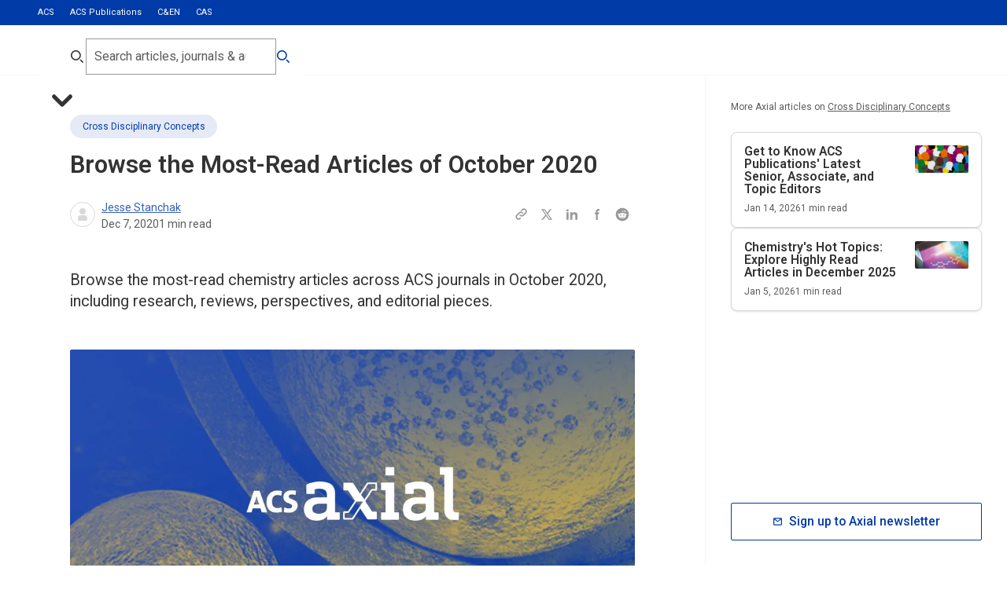

--- FILE ---
content_type: text/html; charset=utf-8
request_url: https://axial.acs.org/cross-disciplinary-concepts/most-read-articles-oct-2020
body_size: 116918
content:
<!DOCTYPE html><html lang="en-GB"><head><meta charSet="utf-8" data-next-head=""/><meta name="viewport" content="width=device-width, initial-scale=1.0" data-next-head=""/><meta lang="en" data-next-head=""/><link rel="canonical" href="https://axial.acs.org/cross-disciplinary-concepts/most-read-articles-oct-2020" data-next-head=""/><meta property="og:site_name" content="ACS Publications Chemistry Blog" data-next-head=""/><meta property="og:type" content="website" data-next-head=""/><meta property="og:title" content="Browse the Most-Read Articles of October 2020 | ACS Publications Chemistry Blog" data-next-head=""/><meta property="og:description" content="Browse the most-read chemistry articles across ACS journals in October 2020, including research, reviews, perspectives, and editorial pieces." data-next-head=""/><meta property="og:image" content="https://cdn.sanity.io/images/x3tdws7z/production/be9fd372fd1197e660dc8cb16bfcf218fc82deff-2400x1260.jpg" data-next-head=""/><meta property="og:url" content="https://axial.acs.org/cross-disciplinary-concepts/most-read-articles-oct-2020" data-next-head=""/><meta property="og:locale" content="en_GB" data-next-head=""/><meta name="twitter:card" content="summary_large_image" data-next-head=""/><meta name="twitter:title" content="Browse the Most-Read Articles of October 2020 | ACS Publications Chemistry Blog" data-next-head=""/><meta name="twitter:description" content="Browse the most-read chemistry articles across ACS journals in October 2020, including research, reviews, perspectives, and editorial pieces." data-next-head=""/><meta name="twitter:creator" content="ACS Publications Chemistry Blog" data-next-head=""/><meta name="twitter:image" content="https://cdn.sanity.io/images/x3tdws7z/production/be9fd372fd1197e660dc8cb16bfcf218fc82deff-2400x1260.jpg" data-next-head=""/><link rel="shortcut icon" href="/favicon.ico" data-next-head=""/><meta name="application-name" content="ACS Publications Chemistry Blog" data-next-head=""/><meta name="apple-mobile-web-app-capable" content="yes" data-next-head=""/><meta name="apple-mobile-web-app-status-bar-style" content="black-translucent" data-next-head=""/><meta name="apple-mobile-web-app-title" content="ACS Publications Chemistry Blog" data-next-head=""/><link rel="apple-touch-icon" sizes="48x48" href="/touch-icons/48x48.png" data-next-head=""/><link rel="apple-touch-icon" sizes="72x72" href="/touch-icons/72x72.png" data-next-head=""/><link rel="apple-touch-icon" sizes="144x144" href="/touch-icons/144x144.png" data-next-head=""/><link rel="apple-touch-icon" sizes="192x192" href="/touch-icons/192x192.png" data-next-head=""/><link rel="apple-touch-icon" sizes="256x256" href="/touch-icons/256x256.png" data-next-head=""/><link rel="apple-touch-icon" sizes="384x384" href="/touch-icons/384x384.png" data-next-head=""/><link rel="apple-touch-icon" sizes="512x512" href="/touch-icons/512x512.png" data-next-head=""/><meta name="mobile-web-app-capable" content="yes" data-next-head=""/><meta name="theme-color" content="#003BA8" data-next-head=""/><link rel="manifest" href="/manifest.json" data-next-head=""/><title data-next-head="">Browse the Most-Read Articles of October 2020</title><meta name="robots" content="index,follow" data-next-head=""/><meta name="description" content="Browse the most-read chemistry articles across ACS journals in October 2020, including research, reviews, perspectives, and editorial pieces." data-next-head=""/><meta property="og:title" content="Browse the Most-Read Articles of October 2020" data-next-head=""/><meta property="og:description" content="Browse the most-read chemistry articles across ACS journals in October 2020, including research, reviews, perspectives, and editorial pieces." data-next-head=""/><meta property="og:url" content="https://axial.acs.org/cross-disciplinary-concepts/most-read-articles-oct-2020" data-next-head=""/><meta property="og:type" content="article" data-next-head=""/><meta property="article:published_time" content="2020-12-07T13:38:11" data-next-head=""/><meta property="article:modified_time" content="2025-11-25T15:55:53Z" data-next-head=""/><meta property="article:author" content="/author//author/jesse-stanchak" data-next-head=""/><meta property="article:section" content="Cross Disciplinary Concepts" data-next-head=""/><link rel="preload" href="/_next/static/media/47cbc4e2adbc5db9-s.p.woff2" as="font" type="font/woff2" crossorigin="anonymous" data-next-font="size-adjust"/><link rel="preload" href="/_next/static/css/0c7baddc3c580a02.css" as="style"/><link rel="preload" href="/_next/static/css/c3ccd5f0469fcb7b.css" as="style"/><link rel="preload" href="/_next/static/css/0255fd2fc5508cad.css" as="style"/><link rel="preload" href="/_next/static/css/ee2d9409f2638f05.css" as="style"/><script type="application/ld+json" data-next-head="">{"@context":"https://schema.org","@type":"Organization","logo":"https://cdn.sanity.io/images/x3tdws7z/production/a1961693916f40db0b55aaad7a065646ff7e6a92-300x300.svg?fm=png&amp;w=256&amp;h=256","url":"https://axial.acs.org"}</script><script type="application/ld+json" data-next-head="">{"@context":"https://schema.org","@type":"WebSite","url":"https://axial.acs.org","potentialAction":[{"@type":"SearchAction","target":"https://axial.acs.org/search?q={search_term_string}","query-input":"required name=search_term_string"}]}</script><script type="application/ld+json" data-next-head="">{"@context":"https://schema.org","@type":"Article","datePublished":"2020-12-07T13:38:11","description":"Browse the most-read chemistry articles across ACS journals in October 2020, including research, reviews, perspectives, and editorial pieces.","mainEntityOfPage":{"@type":"WebPage","@id":"https://axial.acs.org/cross-disciplinary-concepts/most-read-articles-oct-2020"},"headline":"Browse the Most-Read Articles of October 2020","image":["https://cdn.sanity.io/images/x3tdws7z/production/be9fd372fd1197e660dc8cb16bfcf218fc82deff-2400x1260.jpg"],"dateModified":"2025-11-25T15:55:53Z","author":[{"@type":"Person","name":"Jesse Stanchak","url":"https://axial.acs.org/author/jesse-stanchak"}],"publisher":{"@type":"Organization","name":"American Chemical Society","logo":{"@type":"ImageObject","url":"https://cdn.sanity.io/images/x3tdws7z/production/a1961693916f40db0b55aaad7a065646ff7e6a92-300x300.svg"}},"isAccessibleForFree":true}</script><script type="application/ld+json" data-next-head="">{"@context":"https://schema.org","@type":"BreadcrumbList","itemListElement":[{"@type":"ListItem","position":1,"item":"https://axial.acs.org/cross-disciplinary-concepts","name":"Cross Disciplinary Concepts"},{"@type":"ListItem","position":2,"item":"https://axial.acs.org/cross-disciplinary-concepts/most-read-articles-oct-2020","name":"Browse the Most-Read Articles of October 2020"}]}</script><script id="google-tag-manager" data-nscript="beforeInteractive">
					 (function(w,d,s,l,i){w[l]=w[l]||[];w[l].push({'gtm.start':
          new Date().getTime(),event:'gtm.js'});var f=d.getElementsByTagName(s)[0],
          j=d.createElement(s),dl=l!='dataLayer'?'&l='+l:'';j.async=true;j.src=
          'https://www.googletagmanager.com/gtm.js?id='+i+dl;f.parentNode.insertBefore(j,f);
          })(window,document,'script','dataLayer','GTM-NJPZJVC');
					</script><script id="datadog-rum" data-nscript="beforeInteractive">
						(function(h,o,u,n,d) {
							h=h[d]=h[d]||{q:[],onReady:function(c){h.q.push(c)}}
							d=o.createElement(u);d.async=1;d.src=n
							n=o.getElementsByTagName(u)[0];n.parentNode.insertBefore(d,n)
						})(window,document,'script','https://www.datadoghq-browser-agent.com/us1/v6/datadog-rum.js','DD_RUM')

						window.DD_RUM.onReady(function() {
							window.DD_RUM.init({
								clientToken: 'pub486b72660c8edd77b69e451c7f03ff09',
								applicationId: '115f7752-78e1-4633-a78f-29ade002fe36',
								site: 'datadoghq.com',
								service: 'axial',
								env: 'prod',
								sessionSampleRate: 100,
								sessionReplaySampleRate: 20,
								trackBfcacheViews: true,
								defaultPrivacyLevel: 'mask-user-input',
							});
						})
					</script><link rel="stylesheet" href="/_next/static/css/0c7baddc3c580a02.css" data-n-g=""/><link rel="stylesheet" href="/_next/static/css/c3ccd5f0469fcb7b.css"/><link rel="stylesheet" href="/_next/static/css/0255fd2fc5508cad.css" data-n-p=""/><link rel="stylesheet" href="/_next/static/css/ee2d9409f2638f05.css"/><noscript data-n-css=""></noscript><script defer="" noModule="" src="/_next/static/chunks/polyfills-42372ed130431b0a.js"></script><script id="osano-cmp" src="https://cmp.osano.com/16BPzAUFV1UoQ26HU/f29c4996-08a3-45c7-91c3-7c2267ee32e0/osano.js" defer="" data-nscript="beforeInteractive"></script><script defer="" src="/_next/static/chunks/5582.47e7429a768d17c2.js"></script><script defer="" src="/_next/static/chunks/5890.3eece20223726239.js"></script><script defer="" src="/_next/static/chunks/5983.17f87bc7ea6f644a.js"></script><script src="/_next/static/chunks/webpack-26e8540965e21235.js" defer=""></script><script src="/_next/static/chunks/framework-82c3b04d0f70a8de.js" defer=""></script><script src="/_next/static/chunks/main-15475b59cdf192ea.js" defer=""></script><script src="/_next/static/chunks/pages/_app-0361ff533c51ce33.js" defer=""></script><script src="/_next/static/chunks/8586-194f704428264e75.js" defer=""></script><script src="/_next/static/chunks/3539-454d1e6aec0d9aa6.js" defer=""></script><script src="/_next/static/chunks/6140-c512e12b6c35bc63.js" defer=""></script><script src="/_next/static/chunks/5617-be54ff7632b57ae9.js" defer=""></script><script src="/_next/static/chunks/255-3f8f29427ab8b41d.js" defer=""></script><script src="/_next/static/chunks/3227-7aeba8fa052793c3.js" defer=""></script><script src="/_next/static/chunks/1610-996e76fd39067645.js" defer=""></script><script src="/_next/static/chunks/5535-963eae73da8a0274.js" defer=""></script><script src="/_next/static/chunks/6146-f1c0a19f94146adb.js" defer=""></script><script src="/_next/static/chunks/3730-cb4e90eb6d61675d.js" defer=""></script><script src="/_next/static/chunks/3644-c5f5c15878612fad.js" defer=""></script><script src="/_next/static/chunks/6968-ba17535a64f23c30.js" defer=""></script><script src="/_next/static/chunks/7585-666a11ea24772a2e.js" defer=""></script><script src="/_next/static/chunks/pages/%5Bpage%5D/%5B...slug%5D-9d49a8ed2c73f50f.js" defer=""></script><script src="/_next/static/3nFHq1IauPiphGuRvdA4_/_buildManifest.js" defer=""></script><script src="/_next/static/3nFHq1IauPiphGuRvdA4_/_ssgManifest.js" defer=""></script></head><body><noscript><iframe src="https://www.googletagmanager.com/ns.html?id=GTM-NJPZJVC" height="0" width="0" style="display:none;visibility:hidden"></iframe></noscript><div id="__next"><div aria-hidden="true" class="screen-canary"></div><div class="undefined __variable_15be99 " style="--viewport-height:0px"><div class="PageWrapper_pageWrapper__otlKf"><header class="Header_header__zW_vj"><div class="Header_secondary__s_E0k"><div class="container"><ul><li class=""><a target="_blank" rel="noreferrer " href="https://www.acs.org/content/acs/en.html">ACS</a></li><li class="Header_active__a22nn"><a target="_blank" rel="noreferrer " href="https://pubs.acs.org/">ACS Publications</a></li><li class=""><a target="_blank" rel="noreferrer " href="https://cen.acs.org/">C&amp;EN</a></li><li class=""><a target="_blank" rel="noreferrer " href="https://www.cas.org/">CAS</a></li></ul></div></div><div class="Header_primary__cSlBX Header_desktop__5rRca"><div class="container"><div class="Header_logoIcon__yGT_p"><div><a aria-label="Go to homepage" href="/"><svg xmlns="http://www.w3.org/2000/svg" data-name="Layer 1" viewBox="0 0 181 45.85"><path fill="#0039a6" fill-rule="evenodd" d="M107.41 18.75h1.88c.28 0 .51-.23.51-.51v-3.21c0-.28-.23-.51-.51-.51h-5.33c-.17 0-.33.09-.43.23l-5.8 8.86 2.8 4.1 5.26-8 .02-.03.02-.02c.22-.29.68-.91 1.6-.91Zm-8.18 10.78h-5.59l-.15.24-5.77 8.64c-.39.59-.91.88-1.56.88h-1.88c-.28 0-.51.23-.51.51v3.22c0 .28.23.51.51.51h5.47c.17 0 .33-.09.43-.23l5.59-8.6 3.46-5.16Zm7.73-9.03-5.72 8.7 5.56 8.46c.2.27.34.41.61.41h2.93c.41 0 .68.27.68.68v5.3c0 .41-.27.68-.68.68h-6.67c-.48 0-.75-.2-1.09-.68l-5.64-8.57-5.64 8.68c-.34.55-.73.77-1.32.77h-6.74c-.52 0-.88-.36-.88-.88v-5.3c0-.52.36-.88.88-.88h2.93c.16 0 .25-.06.38-.25l5.86-8.78-5.7-8.53c-.14-.2-.27-.34-.54-.34h-2.93c-.41 0-.68-.27-.68-.68v-5.3c0-.41.27-.68.68-.68h6.74c.48 0 .82.14 1.16.68l5.52 8.51h.09l5.66-8.61c.34-.48.67-.77 1.26-.77h6.67c.52 0 .88.36.88.88v5.3c0 .52-.36.88-.88.88h-2.93c-.17 0-.25.06-.45.33ZM165.38 0c-.4 0-.66.27-.66.66v5.18c0 .4.27.66.66.66h2.86c.26 0 .4.13.4.4v29.06c0 6.17 2.53 9.36 8.77 9.36h2.93c.4 0 .66-.26.66-.66v-5.37c0-.4-.27-.66-.66-.66h-1.46c-1.93 0-2.79-.73-2.79-2.92V.66c0-.4-.27-.66-.66-.66h-10.04Zm-12.56 31.78c0-.27-.13-.4-.4-.4h-5.18c-4.72 0-6.85 1.39-6.85 4.38 0 2.65 1.93 4.05 5.45 4.05 4.52 0 6.98-1.79 6.98-5.44v-2.59Zm10.97 7.5v5.18c0 .4-.26.66-.66.66h-9.5c-.4 0-.66-.27-.66-.66v-2.32h-.07c-1.53 2.19-4.45 3.72-8.91 3.72-5.78 0-10.7-3.12-10.7-9.82s4.92-10.22 12.76-10.22h6.38c.27 0 .4-.13.4-.4v-1.26c0-3.65-1.4-5.57-6.58-5.57-1.13 0-2.59.2-3.46.4-.27.07-.33.2-.33.46v2.85c0 .4-.26.66-.66.66h-5.78c-.4 0-.67-.27-.67-.66v-6.77c0-.4.13-.66.53-.86 2.79-1.33 6.58-2.26 10.7-2.26 9.77 0 13.29 3.32 13.29 11.15v14.66c0 .27.13.4.4.4h2.86c.4 0 .66.27.66.66ZM119.19 0c-.4 0-.67.27-.67.66v5.78c0 .4.27.66.67.66h6.11c.4 0 .67-.27.67-.66V.66c0-.4-.26-.66-.67-.66h-6.11Zm-3.92 13.14c-.4 0-.67.27-.67.66v5.18c0 .4.27.66.67.66h2.86c.26 0 .4.13.4.4v18.18c0 .26-.13.4-.4.4h-2.86c-.4 0-.67.27-.67.66v5.18c0 .4.27.66.67.66h13.96c.4 0 .67-.27.67-.66v-5.18c0-.4-.27-.66-.67-.66h-2.86c-.27 0-.4-.13-.4-.4V13.8c0-.4-.26-.66-.67-.66h-10.04ZM68.49 31.79c0-.27-.13-.4-.4-.4h-5.18c-4.72 0-6.85 1.39-6.85 4.38 0 2.65 1.93 4.05 5.45 4.05 4.52 0 6.98-1.79 6.98-5.44v-2.59Zm10.97 7.5v5.18c0 .4-.27.66-.67.66h-9.5c-.4 0-.66-.27-.66-.66v-2.32h-.07c-1.53 2.19-4.45 3.72-8.91 3.72-5.78 0-10.7-3.12-10.7-9.82s4.92-10.22 12.76-10.22h6.38c.27 0 .4-.13.4-.4v-1.26c0-3.65-1.4-5.57-6.58-5.57-1.13 0-2.59.2-3.46.4-.27.07-.33.2-.33.46v2.85c0 .4-.27.66-.66.66h-5.78c-.4 0-.66-.27-.66-.66v-6.77c0-.4.13-.66.53-.86 2.79-1.33 6.58-2.26 10.7-2.26 9.77 0 13.29 3.32 13.29 11.15v14.66c0 .27.13.4.4.4h2.86c.4 0 .67.27.67.66ZM10.68 31.9l-1.42-4.21c-.3-.9-.52-1.75-.71-2.57h-.06c-.19.82-.38 1.67-.69 2.57L6.38 31.9h4.3Zm6.9 6.78H12.9l-1.15-3.42H5.37l-1.12 3.42H0l6.25-18.46h4.85l6.49 18.46Zm12.11-4.32c-.88.44-2.19.68-3.15.68-3.34 0-4.82-1.99-4.82-5.63 0-3.34 1.62-5.5 4.6-5.5 1.15 0 2.27.19 3.31.58l.55-3.88c-1.12-.36-2.49-.52-3.78-.52-6.11 0-9.37 4.05-9.37 10.04 0 4.18 1.84 8.81 8.66 8.81 1.59 0 3.29-.3 4.6-.79l-.6-3.77Zm13.83-1.53c0 3.53-2.99 6.18-7.34 6.18-1.73 0-3.12-.16-4.41-.49l.41-4.05c1.21.49 2.58.82 4.11.82 1.37 0 2.52-.58 2.52-1.92 0-3.14-7.4-1.53-7.4-7.71 0-3.47 2.66-5.77 7.31-5.77.96 0 2.3.11 3.37.36l-.38 3.72c-1.01-.36-2.06-.55-3.18-.55-1.75 0-2.55.71-2.55 1.75 0 2.87 7.53 1.8 7.53 7.66Z" data-name="Vector"></path></svg></a></div></div></div></div></header><!--$--><main role="main" id="main-content" class="main undefined"><div class="BlogArticleLayout_layout__ASYab"><div class="BlogArticleLayout_mainWrapper__QrYkJ"><div class="containerLeft"><div class="containerBlogMain"><div class="content-section"><article class="BlogHero_wrapper__DpMMf "><div class="container container-narrow"><div><a class="label-l3 Tag_button__jH7Dt Tag_medium__JxdLR undefined undefined" target="" rel="noreferrer" href="/cross-disciplinary-concepts"><div class="ResponsiveImage_wrapper__1nNPM undefined undefined"><img alt="" loading="lazy" width="80" height="80" decoding="async" data-nimg="1" style="color:transparent" sizes="(min-width: 160rem) 2560px, (min-width: 120rem) 1920px, (min-width: 85.375rem) 1366px, (min-width: 64rem) 1024px, (min-width: 50rem) 768px, (min-width: 22.5rem) 360px" srcSet="/_next/image?url=https%3A%2F%2Fcdn.sanity.io%2Fimages%2Fx3tdws7z%2Fproduction%2F0a3435706e3555685d3bf97e783d6a171eba97c9-80x80.svg&amp;w=360&amp;q=80 360w, /_next/image?url=https%3A%2F%2Fcdn.sanity.io%2Fimages%2Fx3tdws7z%2Fproduction%2F0a3435706e3555685d3bf97e783d6a171eba97c9-80x80.svg&amp;w=360&amp;q=80 360w, /_next/image?url=https%3A%2F%2Fcdn.sanity.io%2Fimages%2Fx3tdws7z%2Fproduction%2F0a3435706e3555685d3bf97e783d6a171eba97c9-80x80.svg&amp;w=768&amp;q=80 768w, /_next/image?url=https%3A%2F%2Fcdn.sanity.io%2Fimages%2Fx3tdws7z%2Fproduction%2F0a3435706e3555685d3bf97e783d6a171eba97c9-80x80.svg&amp;w=768&amp;q=80 768w, /_next/image?url=https%3A%2F%2Fcdn.sanity.io%2Fimages%2Fx3tdws7z%2Fproduction%2F0a3435706e3555685d3bf97e783d6a171eba97c9-80x80.svg&amp;w=1024&amp;q=80 1024w, /_next/image?url=https%3A%2F%2Fcdn.sanity.io%2Fimages%2Fx3tdws7z%2Fproduction%2F0a3435706e3555685d3bf97e783d6a171eba97c9-80x80.svg&amp;w=1024&amp;q=80 1024w, /_next/image?url=https%3A%2F%2Fcdn.sanity.io%2Fimages%2Fx3tdws7z%2Fproduction%2F0a3435706e3555685d3bf97e783d6a171eba97c9-80x80.svg&amp;w=1366&amp;q=80 1366w, /_next/image?url=https%3A%2F%2Fcdn.sanity.io%2Fimages%2Fx3tdws7z%2Fproduction%2F0a3435706e3555685d3bf97e783d6a171eba97c9-80x80.svg&amp;w=1366&amp;q=80 1366w, /_next/image?url=https%3A%2F%2Fcdn.sanity.io%2Fimages%2Fx3tdws7z%2Fproduction%2F0a3435706e3555685d3bf97e783d6a171eba97c9-80x80.svg&amp;w=1920&amp;q=80 1920w, /_next/image?url=https%3A%2F%2Fcdn.sanity.io%2Fimages%2Fx3tdws7z%2Fproduction%2F0a3435706e3555685d3bf97e783d6a171eba97c9-80x80.svg&amp;w=1920&amp;q=80 1920w, /_next/image?url=https%3A%2F%2Fcdn.sanity.io%2Fimages%2Fx3tdws7z%2Fproduction%2F0a3435706e3555685d3bf97e783d6a171eba97c9-80x80.svg&amp;w=2560&amp;q=80 2560w, /_next/image?url=https%3A%2F%2Fcdn.sanity.io%2Fimages%2Fx3tdws7z%2Fproduction%2F0a3435706e3555685d3bf97e783d6a171eba97c9-80x80.svg&amp;w=2560&amp;q=80 2560w" src="/_next/image?url=https%3A%2F%2Fcdn.sanity.io%2Fimages%2Fx3tdws7z%2Fproduction%2F0a3435706e3555685d3bf97e783d6a171eba97c9-80x80.svg&amp;w=2560&amp;q=80"/></div>Cross Disciplinary Concepts</a><h1 class="header-h3 BlogHero_title__fVSRl">Browse the Most-Read Articles of October 2020</h1><div class="BlogHero_metaWrapper__KFBUl"><div class="Author_wrapper__e4YTI undefined undefined"><ul class="Author_avatarWrapper__LM7j5 false"><li><div class="Avatar_avatar__PLOh8 undefined undefined"><svg aria-hidden="true" xmlns="http://www.w3.org/2000/svg" fill="currentColor" viewBox="0 0 24 24"><path fill-rule="evenodd" d="M12 4a4 4 0 1 0 0 8 4 4 0 0 0 0-8Zm-2 9a4 4 0 0 0-4 4v1a2 2 0 0 0 2 2h8a2 2 0 0 0 2-2v-1a4 4 0 0 0-4-4h-4Z" clip-rule="evenodd"></path></svg></div></li></ul><div class="Author_contentWrapper__G9xOt"><span class="Author_authorNames__Kmsh0 paragraph-p4  false"><span class="Author_authorName__MRRIG"><span data-state="closed"><a href="/author/jesse-stanchak">Jesse Stanchak</a></span></span></span><ul class="Author_metaList__Pevwt"><li class="label-l2"><time dateTime="2020-12-07T13:38:11">Dec 7, 2020</time></li><li class="label-l2">1<!-- --> min read</li></ul></div></div><div aria-label="Share:" class="SocialShare_wrapper__KPvHF SocialShare_inline__ARVi5 BlogHero_share__Hl2rw"><ul class="SocialShare_list__SVQ_n"><li><button aria-label="Copy this page URL to clipboard" aria-labelledby="share-copy-url-label" class="SocialShare_link__5YTl9"><svg aria-hidden="true" xmlns="http://www.w3.org/2000/svg" fill="none" viewBox="0 0 24 24"><path stroke="currentColor" stroke-linecap="round" stroke-linejoin="round" stroke-width="2" d="M13.213 9.787a3.391 3.391 0 0 0-4.795 0l-3.425 3.426a3.39 3.39 0 0 0 4.795 4.794l.321-.304m-.321-4.49a3.39 3.39 0 0 0 4.795 0l3.424-3.426a3.39 3.39 0 0 0-4.794-4.795l-1.028.961"></path></svg></button><span aria-hidden="true" tabindex="-1" class="label-l2 SocialShare_tooltip__1y__h false" id="share-copy-url-label" role="tooltip"></span></li><li><a aria-label="Share this page to Twitter" class="SocialShare_link__5YTl9" href="https://twitter.com/intent/tweet?url=https://axial.acs.org/cross-disciplinary-concepts/most-read-articles-oct-2020" target="_blank" rel="noreferrer"><svg viewBox="0 0 24 24" fill="none" xmlns="http://www.w3.org/2000/svg"><path d="M13.8356 10.8264L19.3436 4H16.8852L12.6812 9.2136L8.95161 4H3.59961L9.84441 12.728L3.97561 20H6.43481L10.9988 14.344L15.0476 20H20.3996L13.8356 10.8264ZM11.9316 13.1864L10.7756 11.5712L6.28761 5.3016H8.13561L11.758 10.3552L12.9124 11.9712L17.7268 18.6984H15.8788L11.9316 13.1864Z" fill="currentColor"></path></svg></a></li><li><a aria-label="Share this page to LinkedIn" class="SocialShare_link__5YTl9" href="https://www.linkedin.com/sharing/share-offsite/?url=https://axial.acs.org/cross-disciplinary-concepts/most-read-articles-oct-2020" target="_blank" rel="noreferrer"><svg xmlns="http://www.w3.org/2000/svg" viewBox="0 0 24 24" fill="none"><path fill-rule="evenodd" d="M12.542 10.393v-1.81H9.163V20h3.403v-5.506c0-1.45.333-2.854 2.282-2.854 2.01 0 2.27 1.66 2.27 2.95V20h3.413v-6.102c0-2.998-.797-5.302-4.482-5.302a3.99 3.99 0 0 0-3.508 1.797m-5.953-3.73a1.72 1.72 0 0 0-.21-2.16A1.7 1.7 0 0 0 5.172 4a1.714 1.714 0 0 0-.333 3.392 1.7 1.7 0 0 0 1.751-.729M3.465 8.596h3.413v11.403H3.465z" clip-rule="evenodd" fill="currentColor"></path></svg></a></li><li><a aria-label="Share this page to Facebook" class="SocialShare_link__5YTl9" href="https://www.facebook.com/share.php?u=https://axial.acs.org/cross-disciplinary-concepts/most-read-articles-oct-2020" target="_blank" rel="noreferrer"><svg viewBox="0 0 24 24" fill="none" xmlns="http://www.w3.org/2000/svg"><path fill-rule="evenodd" clip-rule="evenodd" d="M13.9173 6.193H15.5915V3.5H13.9173C12.9316 3.50119 11.9866 3.8933 11.2895 4.59033C10.5925 5.28736 10.2004 6.23239 10.1992 7.21813V8.886H8.41016V11.579H10.2055V20.5H12.8985V11.579H14.7127L15.2441 8.886H12.8985V6.72352C12.9006 6.58331 12.9573 6.44945 13.0565 6.35038C13.1557 6.25131 13.2897 6.19485 13.4299 6.193H13.9173Z" fill="currentColor"></path></svg></a></li><li><a aria-label="Share this page to Reddit" class="SocialShare_link__5YTl9" href="https://reddit.com/submit?url=https://axial.acs.org/cross-disciplinary-concepts/most-read-articles-oct-2020" target="_blank" rel="noreferrer"><svg viewBox="0 0 20 20" fill="none" xmlns="http://www.w3.org/2000/svg"><path d="M12.0827 12.8417C12.1493 12.9167 12.1493 13.075 12.0827 13.1667C11.4743 13.75 10.341 13.8 9.99935 13.8C9.67435 13.8 8.54102 13.75 7.94935 13.1667C7.86602 13.075 7.86602 12.9167 7.94935 12.8417C8.04102 12.7584 8.18268 12.7584 8.26602 12.8417C8.64935 13.225 9.44102 13.3334 9.99935 13.3334C10.5743 13.3334 11.3827 13.225 11.7493 12.8417C11.841 12.7584 11.9827 12.7584 12.0827 12.8417ZM8.95768 10.8667C8.95768 10.3917 8.56602 10 8.09102 10C7.61602 10 7.22435 10.3917 7.22435 10.8667C7.22435 11.3417 7.61602 11.7417 8.09102 11.7334C8.56602 11.7334 8.95768 11.3417 8.95768 10.8667ZM11.9077 10C11.4327 10 11.041 10.4167 11.041 10.875C11.041 11.3334 11.4327 11.7417 11.9077 11.7417C12.3827 11.7417 12.7743 11.3417 12.7743 10.875C12.7743 10.4167 12.3827 10 11.9077 10ZM18.3327 10C18.3327 14.5834 14.5827 18.3334 9.99935 18.3334C5.41602 18.3334 1.66602 14.5834 1.66602 10C1.66602 5.41669 5.41602 1.66669 9.99935 1.66669C14.5827 1.66669 18.3327 5.41669 18.3327 10ZM15.5577 10C15.5577 9.32502 14.9993 8.78335 14.3493 8.78335C14.016 8.78335 13.716 8.91669 13.4994 9.12502C12.666 8.52502 11.5243 8.14169 10.2493 8.09169L10.8077 5.48335L12.616 5.87502C12.6327 6.33335 13.016 6.70002 13.4827 6.70002C13.9577 6.70002 14.3493 6.30835 14.3493 5.83335C14.3493 5.35835 13.9577 4.96669 13.4827 4.96669C13.141 4.96669 12.841 5.16669 12.7077 5.45835L10.6827 5.02502C10.6243 5.00002 10.566 5.02502 10.5243 5.05835C10.4743 5.09169 10.4493 5.14169 10.441 5.20002L9.82435 8.10002C8.53268 8.14169 7.36602 8.52502 6.51602 9.13335C6.29935 8.92502 5.99935 8.80002 5.67435 8.80002C4.99935 8.80002 4.45768 9.34169 4.45768 10C4.45768 10.5084 4.75768 10.925 5.17435 11.1167C5.15768 11.25 5.14935 11.35 5.14935 11.4834C5.14935 13.3334 7.32435 14.875 9.99935 14.875C12.691 14.875 14.8743 13.3584 14.8743 11.4834C14.8743 11.3667 14.866 11.25 14.841 11.1167C15.2577 10.925 15.5577 10.5 15.5577 10Z" fill="currentColor"></path></svg></a></li></ul></div></div></div></div></article><div class="BlogIntro_wrapper__jqxoM "><div class="container"><p class="paragraph-p2 italic BlogIntro_content__l6ls4">Browse the most-read chemistry articles across ACS journals in October 2020, including research, reviews, perspectives, and editorial pieces.</p></div></div><figure class="container undefined undefined undefined undefined "><div class="ResponsiveImage_wrapper__1nNPM undefined undefined"><img alt="" loading="lazy" width="2400" height="1260" decoding="async" data-nimg="1" style="color:transparent;background-size:cover;background-position:50% 50%;background-repeat:no-repeat;background-image:url(&quot;data:image/svg+xml;charset=utf-8,%3Csvg xmlns=&#x27;http://www.w3.org/2000/svg&#x27; viewBox=&#x27;0 0 2400 1260&#x27;%3E%3Cfilter id=&#x27;b&#x27; color-interpolation-filters=&#x27;sRGB&#x27;%3E%3CfeGaussianBlur stdDeviation=&#x27;20&#x27;/%3E%3CfeColorMatrix values=&#x27;1 0 0 0 0 0 1 0 0 0 0 0 1 0 0 0 0 0 100 -1&#x27; result=&#x27;s&#x27;/%3E%3CfeFlood x=&#x27;0&#x27; y=&#x27;0&#x27; width=&#x27;100%25&#x27; height=&#x27;100%25&#x27;/%3E%3CfeComposite operator=&#x27;out&#x27; in=&#x27;s&#x27;/%3E%3CfeComposite in2=&#x27;SourceGraphic&#x27;/%3E%3CfeGaussianBlur stdDeviation=&#x27;20&#x27;/%3E%3C/filter%3E%3Cimage width=&#x27;100%25&#x27; height=&#x27;100%25&#x27; x=&#x27;0&#x27; y=&#x27;0&#x27; preserveAspectRatio=&#x27;none&#x27; style=&#x27;filter: url(%23b);&#x27; href=&#x27;[data-uri]&#x27;/%3E%3C/svg%3E&quot;)" sizes="(min-width: 160rem) 2560px, (min-width: 120rem) 1920px, (min-width: 85.375rem) 1366px, (min-width: 64rem) 1024px, (min-width: 50rem) 768px, (min-width: 22.5rem) 360px" srcSet="/_next/image?url=https%3A%2F%2Fcdn.sanity.io%2Fimages%2Fx3tdws7z%2Fproduction%2Fbe9fd372fd1197e660dc8cb16bfcf218fc82deff-2400x1260.jpg&amp;w=360&amp;q=80 360w, /_next/image?url=https%3A%2F%2Fcdn.sanity.io%2Fimages%2Fx3tdws7z%2Fproduction%2Fbe9fd372fd1197e660dc8cb16bfcf218fc82deff-2400x1260.jpg&amp;w=360&amp;q=80 360w, /_next/image?url=https%3A%2F%2Fcdn.sanity.io%2Fimages%2Fx3tdws7z%2Fproduction%2Fbe9fd372fd1197e660dc8cb16bfcf218fc82deff-2400x1260.jpg&amp;w=768&amp;q=80 768w, /_next/image?url=https%3A%2F%2Fcdn.sanity.io%2Fimages%2Fx3tdws7z%2Fproduction%2Fbe9fd372fd1197e660dc8cb16bfcf218fc82deff-2400x1260.jpg&amp;w=768&amp;q=80 768w, /_next/image?url=https%3A%2F%2Fcdn.sanity.io%2Fimages%2Fx3tdws7z%2Fproduction%2Fbe9fd372fd1197e660dc8cb16bfcf218fc82deff-2400x1260.jpg&amp;w=1024&amp;q=80 1024w, /_next/image?url=https%3A%2F%2Fcdn.sanity.io%2Fimages%2Fx3tdws7z%2Fproduction%2Fbe9fd372fd1197e660dc8cb16bfcf218fc82deff-2400x1260.jpg&amp;w=1024&amp;q=80 1024w, /_next/image?url=https%3A%2F%2Fcdn.sanity.io%2Fimages%2Fx3tdws7z%2Fproduction%2Fbe9fd372fd1197e660dc8cb16bfcf218fc82deff-2400x1260.jpg&amp;w=1366&amp;q=80 1366w, /_next/image?url=https%3A%2F%2Fcdn.sanity.io%2Fimages%2Fx3tdws7z%2Fproduction%2Fbe9fd372fd1197e660dc8cb16bfcf218fc82deff-2400x1260.jpg&amp;w=1366&amp;q=80 1366w, /_next/image?url=https%3A%2F%2Fcdn.sanity.io%2Fimages%2Fx3tdws7z%2Fproduction%2Fbe9fd372fd1197e660dc8cb16bfcf218fc82deff-2400x1260.jpg&amp;w=1920&amp;q=80 1920w, /_next/image?url=https%3A%2F%2Fcdn.sanity.io%2Fimages%2Fx3tdws7z%2Fproduction%2Fbe9fd372fd1197e660dc8cb16bfcf218fc82deff-2400x1260.jpg&amp;w=1920&amp;q=80 1920w, /_next/image?url=https%3A%2F%2Fcdn.sanity.io%2Fimages%2Fx3tdws7z%2Fproduction%2Fbe9fd372fd1197e660dc8cb16bfcf218fc82deff-2400x1260.jpg&amp;w=2560&amp;q=80 2560w, /_next/image?url=https%3A%2F%2Fcdn.sanity.io%2Fimages%2Fx3tdws7z%2Fproduction%2Fbe9fd372fd1197e660dc8cb16bfcf218fc82deff-2400x1260.jpg&amp;w=2560&amp;q=80 2560w" src="/_next/image?url=https%3A%2F%2Fcdn.sanity.io%2Fimages%2Fx3tdws7z%2Fproduction%2Fbe9fd372fd1197e660dc8cb16bfcf218fc82deff-2400x1260.jpg&amp;w=2560&amp;q=80"/></div></figure><div class="undefined undefined undefined "><div class="container typography TextSection_container__EZu0t"><p>There are lots of different ways to look at the reach of an article. You can look at citations, Altmetric Attention Scores, awards, and more. One way to consider the influence of an article is just by looking at how many people chose to read it. To that end, we’ve compiled lists of the five most-read chemistry articles from each ACS Publications journal in October 2020, including research, reviews, perspectives, and editorial pieces. These lists were not chosen by the journal’s editors and should not be taken as a “best of” list, but as another perspective on where the chemistry community allocated their attention.</p><p>Click on your favorite journal below to see their most-read articles of the month.</p><h3><a class="textLink" href="/subscribe">Sign up to get this list in your inbox every month.</a></h3></div></div><div class="undefined  undefined undefined"><div class="container undefined"><div class="Accordion_accordion__zgC24" data-orientation="vertical"><div data-state="closed" data-orientation="vertical" class="Accordion_item__E_8nN"><h3 data-orientation="vertical" data-state="closed" class="Accordion_header__ZyK6I"><button type="button" aria-controls="radix-«R61acl6»" aria-expanded="false" data-state="closed" data-orientation="vertical" id="radix-«R21acl6»" class="Accordion_trigger__GHRug" data-radix-collection-item=""><span class="header-h6 Accordion_title__8z8Rs">Accounts of Chemical Research</span><svg aria-hidden="true" xmlns="http://www.w3.org/2000/svg" fill="none" viewBox="0 0 24 24"><path stroke="currentColor" stroke-linecap="round" stroke-linejoin="round" stroke-width="2" d="m8 10 4 4 4-4"></path></svg></button></h3><div data-state="closed" id="radix-«R61acl6»" hidden="" role="region" aria-labelledby="radix-«R21acl6»" data-orientation="vertical" class="Accordion_content__6o1sa" style="--radix-accordion-content-height:var(--radix-collapsible-content-height);--radix-accordion-content-width:var(--radix-collapsible-content-width)"></div></div></div></div></div><div class="undefined  undefined undefined"><div class="container undefined"><div class="Accordion_accordion__zgC24" data-orientation="vertical"><div data-state="closed" data-orientation="vertical" class="Accordion_item__E_8nN"><h3 data-orientation="vertical" data-state="closed" class="Accordion_header__ZyK6I"><button type="button" aria-controls="radix-«R61qcl6»" aria-expanded="false" data-state="closed" data-orientation="vertical" id="radix-«R21qcl6»" class="Accordion_trigger__GHRug" data-radix-collection-item=""><span class="header-h6 Accordion_title__8z8Rs"></span><svg aria-hidden="true" xmlns="http://www.w3.org/2000/svg" fill="none" viewBox="0 0 24 24"><path stroke="currentColor" stroke-linecap="round" stroke-linejoin="round" stroke-width="2" d="m8 10 4 4 4-4"></path></svg></button></h3><div data-state="closed" id="radix-«R61qcl6»" hidden="" role="region" aria-labelledby="radix-«R21qcl6»" data-orientation="vertical" class="Accordion_content__6o1sa" style="--radix-accordion-content-height:var(--radix-collapsible-content-height);--radix-accordion-content-width:var(--radix-collapsible-content-width)"></div></div></div></div></div><div class="undefined  undefined undefined"><div class="container undefined"><div class="Accordion_accordion__zgC24" data-orientation="vertical"><div data-state="closed" data-orientation="vertical" class="Accordion_item__E_8nN"><h3 data-orientation="vertical" data-state="closed" class="Accordion_header__ZyK6I"><button type="button" aria-controls="radix-«R62acl6»" aria-expanded="false" data-state="closed" data-orientation="vertical" id="radix-«R22acl6»" class="Accordion_trigger__GHRug" data-radix-collection-item=""><span class="header-h6 Accordion_title__8z8Rs"></span><svg aria-hidden="true" xmlns="http://www.w3.org/2000/svg" fill="none" viewBox="0 0 24 24"><path stroke="currentColor" stroke-linecap="round" stroke-linejoin="round" stroke-width="2" d="m8 10 4 4 4-4"></path></svg></button></h3><div data-state="closed" id="radix-«R62acl6»" hidden="" role="region" aria-labelledby="radix-«R22acl6»" data-orientation="vertical" class="Accordion_content__6o1sa" style="--radix-accordion-content-height:var(--radix-collapsible-content-height);--radix-accordion-content-width:var(--radix-collapsible-content-width)"></div></div></div></div></div><div class="undefined  undefined undefined"><div class="container undefined"><div class="Accordion_accordion__zgC24" data-orientation="vertical"><div data-state="closed" data-orientation="vertical" class="Accordion_item__E_8nN"><h3 data-orientation="vertical" data-state="closed" class="Accordion_header__ZyK6I"><button type="button" aria-controls="radix-«R62qcl6»" aria-expanded="false" data-state="closed" data-orientation="vertical" id="radix-«R22qcl6»" class="Accordion_trigger__GHRug" data-radix-collection-item=""><span class="header-h6 Accordion_title__8z8Rs"></span><svg aria-hidden="true" xmlns="http://www.w3.org/2000/svg" fill="none" viewBox="0 0 24 24"><path stroke="currentColor" stroke-linecap="round" stroke-linejoin="round" stroke-width="2" d="m8 10 4 4 4-4"></path></svg></button></h3><div data-state="closed" id="radix-«R62qcl6»" hidden="" role="region" aria-labelledby="radix-«R22qcl6»" data-orientation="vertical" class="Accordion_content__6o1sa" style="--radix-accordion-content-height:var(--radix-collapsible-content-height);--radix-accordion-content-width:var(--radix-collapsible-content-width)"></div></div></div></div></div><div class="undefined  undefined undefined"><div class="container undefined"><div class="Accordion_accordion__zgC24" data-orientation="vertical"><div data-state="closed" data-orientation="vertical" class="Accordion_item__E_8nN"><h3 data-orientation="vertical" data-state="closed" class="Accordion_header__ZyK6I"><button type="button" aria-controls="radix-«R63acl6»" aria-expanded="false" data-state="closed" data-orientation="vertical" id="radix-«R23acl6»" class="Accordion_trigger__GHRug" data-radix-collection-item=""><span class="header-h6 Accordion_title__8z8Rs"></span><svg aria-hidden="true" xmlns="http://www.w3.org/2000/svg" fill="none" viewBox="0 0 24 24"><path stroke="currentColor" stroke-linecap="round" stroke-linejoin="round" stroke-width="2" d="m8 10 4 4 4-4"></path></svg></button></h3><div data-state="closed" id="radix-«R63acl6»" hidden="" role="region" aria-labelledby="radix-«R23acl6»" data-orientation="vertical" class="Accordion_content__6o1sa" style="--radix-accordion-content-height:var(--radix-collapsible-content-height);--radix-accordion-content-width:var(--radix-collapsible-content-width)"></div></div></div></div></div><div class="undefined  undefined undefined"><div class="container undefined"><div class="Accordion_accordion__zgC24" data-orientation="vertical"><div data-state="closed" data-orientation="vertical" class="Accordion_item__E_8nN"><h3 data-orientation="vertical" data-state="closed" class="Accordion_header__ZyK6I"><button type="button" aria-controls="radix-«R63qcl6»" aria-expanded="false" data-state="closed" data-orientation="vertical" id="radix-«R23qcl6»" class="Accordion_trigger__GHRug" data-radix-collection-item=""><span class="header-h6 Accordion_title__8z8Rs"></span><svg aria-hidden="true" xmlns="http://www.w3.org/2000/svg" fill="none" viewBox="0 0 24 24"><path stroke="currentColor" stroke-linecap="round" stroke-linejoin="round" stroke-width="2" d="m8 10 4 4 4-4"></path></svg></button></h3><div data-state="closed" id="radix-«R63qcl6»" hidden="" role="region" aria-labelledby="radix-«R23qcl6»" data-orientation="vertical" class="Accordion_content__6o1sa" style="--radix-accordion-content-height:var(--radix-collapsible-content-height);--radix-accordion-content-width:var(--radix-collapsible-content-width)"></div></div></div></div></div><div class="undefined  undefined undefined"><div class="container undefined"><div class="Accordion_accordion__zgC24" data-orientation="vertical"><div data-state="closed" data-orientation="vertical" class="Accordion_item__E_8nN"><h3 data-orientation="vertical" data-state="closed" class="Accordion_header__ZyK6I"><button type="button" aria-controls="radix-«R64acl6»" aria-expanded="false" data-state="closed" data-orientation="vertical" id="radix-«R24acl6»" class="Accordion_trigger__GHRug" data-radix-collection-item=""><span class="header-h6 Accordion_title__8z8Rs"></span><svg aria-hidden="true" xmlns="http://www.w3.org/2000/svg" fill="none" viewBox="0 0 24 24"><path stroke="currentColor" stroke-linecap="round" stroke-linejoin="round" stroke-width="2" d="m8 10 4 4 4-4"></path></svg></button></h3><div data-state="closed" id="radix-«R64acl6»" hidden="" role="region" aria-labelledby="radix-«R24acl6»" data-orientation="vertical" class="Accordion_content__6o1sa" style="--radix-accordion-content-height:var(--radix-collapsible-content-height);--radix-accordion-content-width:var(--radix-collapsible-content-width)"></div></div></div></div></div><div class="undefined  undefined undefined"><div class="container undefined"><div class="Accordion_accordion__zgC24" data-orientation="vertical"><div data-state="closed" data-orientation="vertical" class="Accordion_item__E_8nN"><h3 data-orientation="vertical" data-state="closed" class="Accordion_header__ZyK6I"><button type="button" aria-controls="radix-«R64qcl6»" aria-expanded="false" data-state="closed" data-orientation="vertical" id="radix-«R24qcl6»" class="Accordion_trigger__GHRug" data-radix-collection-item=""><span class="header-h6 Accordion_title__8z8Rs"></span><svg aria-hidden="true" xmlns="http://www.w3.org/2000/svg" fill="none" viewBox="0 0 24 24"><path stroke="currentColor" stroke-linecap="round" stroke-linejoin="round" stroke-width="2" d="m8 10 4 4 4-4"></path></svg></button></h3><div data-state="closed" id="radix-«R64qcl6»" hidden="" role="region" aria-labelledby="radix-«R24qcl6»" data-orientation="vertical" class="Accordion_content__6o1sa" style="--radix-accordion-content-height:var(--radix-collapsible-content-height);--radix-accordion-content-width:var(--radix-collapsible-content-width)"></div></div></div></div></div><div class="undefined undefined undefined "><div class="container typography TextSection_container__EZu0t"><p>***</p><p><strong>Polymers for Photothermal Applications in Biology</strong><br/><a class="textLink" href="https://pubs.acs.org/doi/10.1021/acsapm.0c00994?utm_source=pubs_content_marketing&amp;utm_medium=axial&amp;utm_campaign=PUBS_1120_JHS_Oct20MostRead&amp;src=PUBS_1120_JHS_Oct20MostRead&amp;ref=pubs_content_marketing_axial_PUBS_1120_JHS_Oct20MostRead" target="_blank" rel=" noopener"><strong>DOI: 10.1021/acsapm.0c00994</strong></a></p><p><strong>Conjugated Polymers for Photon-to-Electron and Photon-to-Fuel Conversions</strong><br/><a class="textLink" href="https://pubs.acs.org/doi/10.1021/acsapm.0c00791?utm_source=pubs_content_marketing&amp;utm_medium=axial&amp;utm_campaign=PUBS_1120_JHS_Oct20MostRead&amp;src=PUBS_1120_JHS_Oct20MostRead&amp;ref=pubs_content_marketing_axial_PUBS_1120_JHS_Oct20MostRead" target="_blank" rel=" noopener"><strong>DOI: 10.1021/acsapm.0c00791</strong></a></p><p><strong>Skin-Inspired Hydrogel-Elastomer Hybrid Forms a Seamless Interface by Autonomous Hetero-Self-Healing</strong><br/><a class="textLink" href="https://pubs.acs.org/doi/10.1021/acsapm.0c00925?utm_source=pubs_content_marketing&amp;utm_medium=axial&amp;utm_campaign=PUBS_1120_JHS_Oct20MostRead&amp;src=PUBS_1120_JHS_Oct20MostRead&amp;ref=pubs_content_marketing_axial_PUBS_1120_JHS_Oct20MostRead" target="_blank" rel=" noopener"><strong>DOI: 10.1021/acsapm.0c00925</strong></a></p><p><strong>Organic Solar Cells with Large Insensitivity to Donor Polymer Molar Mass across All Acceptor Classes</strong><br/><a class="textLink" href="https://pubs.acs.org/doi/10.1021/acsapm.0c01041?utm_source=pubs_content_marketing&amp;utm_medium=axial&amp;utm_campaign=PUBS_1120_JHS_Oct20MostRead&amp;src=PUBS_1120_JHS_Oct20MostRead&amp;ref=pubs_content_marketing_axial_PUBS_1120_JHS_Oct20MostRead" target="_blank" rel=" noopener"><strong>DOI: 10.1021/acsapm.0c01041</strong></a></p><p><strong>Formation of Supramolecular Polymer Network and Single-Chain Polymer Nanoparticles via Host–Guest Complexation from Pillar[5]arene Pendant Polymer</strong><br/><a class="textLink" href="https://pubs.acs.org/doi/10.1021/acsapm.0c00971?utm_source=pubs_content_marketing&amp;utm_medium=axial&amp;utm_campaign=PUBS_1120_JHS_Oct20MostRead&amp;src=PUBS_1120_JHS_Oct20MostRead&amp;ref=pubs_content_marketing_axial_PUBS_1120_JHS_Oct20MostRead" target="_blank" rel=" noopener"><strong>DOI: 10.1021/acsapm.0c00971</strong></a></p><p>[/expand]</p></div></div><div class="undefined  undefined undefined"><div class="container undefined"><div class="Accordion_accordion__zgC24" data-orientation="vertical"><div data-state="closed" data-orientation="vertical" class="Accordion_item__E_8nN"><h3 data-orientation="vertical" data-state="closed" class="Accordion_header__ZyK6I"><button type="button" aria-controls="radix-«R65qcl6»" aria-expanded="false" data-state="closed" data-orientation="vertical" id="radix-«R25qcl6»" class="Accordion_trigger__GHRug" data-radix-collection-item=""><span class="header-h6 Accordion_title__8z8Rs"></span><svg aria-hidden="true" xmlns="http://www.w3.org/2000/svg" fill="none" viewBox="0 0 24 24"><path stroke="currentColor" stroke-linecap="round" stroke-linejoin="round" stroke-width="2" d="m8 10 4 4 4-4"></path></svg></button></h3><div data-state="closed" id="radix-«R65qcl6»" hidden="" role="region" aria-labelledby="radix-«R25qcl6»" data-orientation="vertical" class="Accordion_content__6o1sa" style="--radix-accordion-content-height:var(--radix-collapsible-content-height);--radix-accordion-content-width:var(--radix-collapsible-content-width)"></div></div></div></div></div><div class="undefined  undefined undefined"><div class="container undefined"><div class="Accordion_accordion__zgC24" data-orientation="vertical"><div data-state="closed" data-orientation="vertical" class="Accordion_item__E_8nN"><h3 data-orientation="vertical" data-state="closed" class="Accordion_header__ZyK6I"><button type="button" aria-controls="radix-«R66acl6»" aria-expanded="false" data-state="closed" data-orientation="vertical" id="radix-«R26acl6»" class="Accordion_trigger__GHRug" data-radix-collection-item=""><span class="header-h6 Accordion_title__8z8Rs"></span><svg aria-hidden="true" xmlns="http://www.w3.org/2000/svg" fill="none" viewBox="0 0 24 24"><path stroke="currentColor" stroke-linecap="round" stroke-linejoin="round" stroke-width="2" d="m8 10 4 4 4-4"></path></svg></button></h3><div data-state="closed" id="radix-«R66acl6»" hidden="" role="region" aria-labelledby="radix-«R26acl6»" data-orientation="vertical" class="Accordion_content__6o1sa" style="--radix-accordion-content-height:var(--radix-collapsible-content-height);--radix-accordion-content-width:var(--radix-collapsible-content-width)"></div></div></div></div></div><div class="undefined  undefined undefined"><div class="container undefined"><div class="Accordion_accordion__zgC24" data-orientation="vertical"><div data-state="closed" data-orientation="vertical" class="Accordion_item__E_8nN"><h3 data-orientation="vertical" data-state="closed" class="Accordion_header__ZyK6I"><button type="button" aria-controls="radix-«R66qcl6»" aria-expanded="false" data-state="closed" data-orientation="vertical" id="radix-«R26qcl6»" class="Accordion_trigger__GHRug" data-radix-collection-item=""><span class="header-h6 Accordion_title__8z8Rs"></span><svg aria-hidden="true" xmlns="http://www.w3.org/2000/svg" fill="none" viewBox="0 0 24 24"><path stroke="currentColor" stroke-linecap="round" stroke-linejoin="round" stroke-width="2" d="m8 10 4 4 4-4"></path></svg></button></h3><div data-state="closed" id="radix-«R66qcl6»" hidden="" role="region" aria-labelledby="radix-«R26qcl6»" data-orientation="vertical" class="Accordion_content__6o1sa" style="--radix-accordion-content-height:var(--radix-collapsible-content-height);--radix-accordion-content-width:var(--radix-collapsible-content-width)"></div></div></div></div></div><div class="undefined  undefined undefined"><div class="container undefined"><div class="Accordion_accordion__zgC24" data-orientation="vertical"><div data-state="closed" data-orientation="vertical" class="Accordion_item__E_8nN"><h3 data-orientation="vertical" data-state="closed" class="Accordion_header__ZyK6I"><button type="button" aria-controls="radix-«R67acl6»" aria-expanded="false" data-state="closed" data-orientation="vertical" id="radix-«R27acl6»" class="Accordion_trigger__GHRug" data-radix-collection-item=""><span class="header-h6 Accordion_title__8z8Rs"></span><svg aria-hidden="true" xmlns="http://www.w3.org/2000/svg" fill="none" viewBox="0 0 24 24"><path stroke="currentColor" stroke-linecap="round" stroke-linejoin="round" stroke-width="2" d="m8 10 4 4 4-4"></path></svg></button></h3><div data-state="closed" id="radix-«R67acl6»" hidden="" role="region" aria-labelledby="radix-«R27acl6»" data-orientation="vertical" class="Accordion_content__6o1sa" style="--radix-accordion-content-height:var(--radix-collapsible-content-height);--radix-accordion-content-width:var(--radix-collapsible-content-width)"></div></div></div></div></div><div class="undefined  undefined undefined"><div class="container undefined"><div class="Accordion_accordion__zgC24" data-orientation="vertical"><div data-state="closed" data-orientation="vertical" class="Accordion_item__E_8nN"><h3 data-orientation="vertical" data-state="closed" class="Accordion_header__ZyK6I"><button type="button" aria-controls="radix-«R67qcl6»" aria-expanded="false" data-state="closed" data-orientation="vertical" id="radix-«R27qcl6»" class="Accordion_trigger__GHRug" data-radix-collection-item=""><span class="header-h6 Accordion_title__8z8Rs"></span><svg aria-hidden="true" xmlns="http://www.w3.org/2000/svg" fill="none" viewBox="0 0 24 24"><path stroke="currentColor" stroke-linecap="round" stroke-linejoin="round" stroke-width="2" d="m8 10 4 4 4-4"></path></svg></button></h3><div data-state="closed" id="radix-«R67qcl6»" hidden="" role="region" aria-labelledby="radix-«R27qcl6»" data-orientation="vertical" class="Accordion_content__6o1sa" style="--radix-accordion-content-height:var(--radix-collapsible-content-height);--radix-accordion-content-width:var(--radix-collapsible-content-width)"></div></div></div></div></div><div class="undefined  undefined undefined"><div class="container undefined"><div class="Accordion_accordion__zgC24" data-orientation="vertical"><div data-state="closed" data-orientation="vertical" class="Accordion_item__E_8nN"><h3 data-orientation="vertical" data-state="closed" class="Accordion_header__ZyK6I"><button type="button" aria-controls="radix-«R68acl6»" aria-expanded="false" data-state="closed" data-orientation="vertical" id="radix-«R28acl6»" class="Accordion_trigger__GHRug" data-radix-collection-item=""><span class="header-h6 Accordion_title__8z8Rs"></span><svg aria-hidden="true" xmlns="http://www.w3.org/2000/svg" fill="none" viewBox="0 0 24 24"><path stroke="currentColor" stroke-linecap="round" stroke-linejoin="round" stroke-width="2" d="m8 10 4 4 4-4"></path></svg></button></h3><div data-state="closed" id="radix-«R68acl6»" hidden="" role="region" aria-labelledby="radix-«R28acl6»" data-orientation="vertical" class="Accordion_content__6o1sa" style="--radix-accordion-content-height:var(--radix-collapsible-content-height);--radix-accordion-content-width:var(--radix-collapsible-content-width)"></div></div></div></div></div><div class="undefined  undefined undefined"><div class="container undefined"><div class="Accordion_accordion__zgC24" data-orientation="vertical"><div data-state="closed" data-orientation="vertical" class="Accordion_item__E_8nN"><h3 data-orientation="vertical" data-state="closed" class="Accordion_header__ZyK6I"><button type="button" aria-controls="radix-«R68qcl6»" aria-expanded="false" data-state="closed" data-orientation="vertical" id="radix-«R28qcl6»" class="Accordion_trigger__GHRug" data-radix-collection-item=""><span class="header-h6 Accordion_title__8z8Rs"></span><svg aria-hidden="true" xmlns="http://www.w3.org/2000/svg" fill="none" viewBox="0 0 24 24"><path stroke="currentColor" stroke-linecap="round" stroke-linejoin="round" stroke-width="2" d="m8 10 4 4 4-4"></path></svg></button></h3><div data-state="closed" id="radix-«R68qcl6»" hidden="" role="region" aria-labelledby="radix-«R28qcl6»" data-orientation="vertical" class="Accordion_content__6o1sa" style="--radix-accordion-content-height:var(--radix-collapsible-content-height);--radix-accordion-content-width:var(--radix-collapsible-content-width)"></div></div></div></div></div><div class="undefined  undefined undefined"><div class="container undefined"><div class="Accordion_accordion__zgC24" data-orientation="vertical"><div data-state="closed" data-orientation="vertical" class="Accordion_item__E_8nN"><h3 data-orientation="vertical" data-state="closed" class="Accordion_header__ZyK6I"><button type="button" aria-controls="radix-«R69acl6»" aria-expanded="false" data-state="closed" data-orientation="vertical" id="radix-«R29acl6»" class="Accordion_trigger__GHRug" data-radix-collection-item=""><span class="header-h6 Accordion_title__8z8Rs"></span><svg aria-hidden="true" xmlns="http://www.w3.org/2000/svg" fill="none" viewBox="0 0 24 24"><path stroke="currentColor" stroke-linecap="round" stroke-linejoin="round" stroke-width="2" d="m8 10 4 4 4-4"></path></svg></button></h3><div data-state="closed" id="radix-«R69acl6»" hidden="" role="region" aria-labelledby="radix-«R29acl6»" data-orientation="vertical" class="Accordion_content__6o1sa" style="--radix-accordion-content-height:var(--radix-collapsible-content-height);--radix-accordion-content-width:var(--radix-collapsible-content-width)"></div></div></div></div></div><div class="undefined  undefined undefined"><div class="container undefined"><div class="Accordion_accordion__zgC24" data-orientation="vertical"><div data-state="closed" data-orientation="vertical" class="Accordion_item__E_8nN"><h3 data-orientation="vertical" data-state="closed" class="Accordion_header__ZyK6I"><button type="button" aria-controls="radix-«R69qcl6»" aria-expanded="false" data-state="closed" data-orientation="vertical" id="radix-«R29qcl6»" class="Accordion_trigger__GHRug" data-radix-collection-item=""><span class="header-h6 Accordion_title__8z8Rs"></span><svg aria-hidden="true" xmlns="http://www.w3.org/2000/svg" fill="none" viewBox="0 0 24 24"><path stroke="currentColor" stroke-linecap="round" stroke-linejoin="round" stroke-width="2" d="m8 10 4 4 4-4"></path></svg></button></h3><div data-state="closed" id="radix-«R69qcl6»" hidden="" role="region" aria-labelledby="radix-«R29qcl6»" data-orientation="vertical" class="Accordion_content__6o1sa" style="--radix-accordion-content-height:var(--radix-collapsible-content-height);--radix-accordion-content-width:var(--radix-collapsible-content-width)"></div></div></div></div></div><div class="undefined  undefined undefined"><div class="container undefined"><div class="Accordion_accordion__zgC24" data-orientation="vertical"><div data-state="closed" data-orientation="vertical" class="Accordion_item__E_8nN"><h3 data-orientation="vertical" data-state="closed" class="Accordion_header__ZyK6I"><button type="button" aria-controls="radix-«R6aacl6»" aria-expanded="false" data-state="closed" data-orientation="vertical" id="radix-«R2aacl6»" class="Accordion_trigger__GHRug" data-radix-collection-item=""><span class="header-h6 Accordion_title__8z8Rs"></span><svg aria-hidden="true" xmlns="http://www.w3.org/2000/svg" fill="none" viewBox="0 0 24 24"><path stroke="currentColor" stroke-linecap="round" stroke-linejoin="round" stroke-width="2" d="m8 10 4 4 4-4"></path></svg></button></h3><div data-state="closed" id="radix-«R6aacl6»" hidden="" role="region" aria-labelledby="radix-«R2aacl6»" data-orientation="vertical" class="Accordion_content__6o1sa" style="--radix-accordion-content-height:var(--radix-collapsible-content-height);--radix-accordion-content-width:var(--radix-collapsible-content-width)"></div></div></div></div></div><div class="undefined  undefined undefined"><div class="container undefined"><div class="Accordion_accordion__zgC24" data-orientation="vertical"><div data-state="closed" data-orientation="vertical" class="Accordion_item__E_8nN"><h3 data-orientation="vertical" data-state="closed" class="Accordion_header__ZyK6I"><button type="button" aria-controls="radix-«R6aqcl6»" aria-expanded="false" data-state="closed" data-orientation="vertical" id="radix-«R2aqcl6»" class="Accordion_trigger__GHRug" data-radix-collection-item=""><span class="header-h6 Accordion_title__8z8Rs"></span><svg aria-hidden="true" xmlns="http://www.w3.org/2000/svg" fill="none" viewBox="0 0 24 24"><path stroke="currentColor" stroke-linecap="round" stroke-linejoin="round" stroke-width="2" d="m8 10 4 4 4-4"></path></svg></button></h3><div data-state="closed" id="radix-«R6aqcl6»" hidden="" role="region" aria-labelledby="radix-«R2aqcl6»" data-orientation="vertical" class="Accordion_content__6o1sa" style="--radix-accordion-content-height:var(--radix-collapsible-content-height);--radix-accordion-content-width:var(--radix-collapsible-content-width)"></div></div></div></div></div><div class="undefined  undefined undefined"><div class="container undefined"><div class="Accordion_accordion__zgC24" data-orientation="vertical"><div data-state="closed" data-orientation="vertical" class="Accordion_item__E_8nN"><h3 data-orientation="vertical" data-state="closed" class="Accordion_header__ZyK6I"><button type="button" aria-controls="radix-«R6bacl6»" aria-expanded="false" data-state="closed" data-orientation="vertical" id="radix-«R2bacl6»" class="Accordion_trigger__GHRug" data-radix-collection-item=""><span class="header-h6 Accordion_title__8z8Rs"></span><svg aria-hidden="true" xmlns="http://www.w3.org/2000/svg" fill="none" viewBox="0 0 24 24"><path stroke="currentColor" stroke-linecap="round" stroke-linejoin="round" stroke-width="2" d="m8 10 4 4 4-4"></path></svg></button></h3><div data-state="closed" id="radix-«R6bacl6»" hidden="" role="region" aria-labelledby="radix-«R2bacl6»" data-orientation="vertical" class="Accordion_content__6o1sa" style="--radix-accordion-content-height:var(--radix-collapsible-content-height);--radix-accordion-content-width:var(--radix-collapsible-content-width)"></div></div></div></div></div><div class="undefined  undefined undefined"><div class="container undefined"><div class="Accordion_accordion__zgC24" data-orientation="vertical"><div data-state="closed" data-orientation="vertical" class="Accordion_item__E_8nN"><h3 data-orientation="vertical" data-state="closed" class="Accordion_header__ZyK6I"><button type="button" aria-controls="radix-«R6bqcl6»" aria-expanded="false" data-state="closed" data-orientation="vertical" id="radix-«R2bqcl6»" class="Accordion_trigger__GHRug" data-radix-collection-item=""><span class="header-h6 Accordion_title__8z8Rs"></span><svg aria-hidden="true" xmlns="http://www.w3.org/2000/svg" fill="none" viewBox="0 0 24 24"><path stroke="currentColor" stroke-linecap="round" stroke-linejoin="round" stroke-width="2" d="m8 10 4 4 4-4"></path></svg></button></h3><div data-state="closed" id="radix-«R6bqcl6»" hidden="" role="region" aria-labelledby="radix-«R2bqcl6»" data-orientation="vertical" class="Accordion_content__6o1sa" style="--radix-accordion-content-height:var(--radix-collapsible-content-height);--radix-accordion-content-width:var(--radix-collapsible-content-width)"></div></div></div></div></div><div class="undefined  undefined undefined"><div class="container undefined"><div class="Accordion_accordion__zgC24" data-orientation="vertical"><div data-state="closed" data-orientation="vertical" class="Accordion_item__E_8nN"><h3 data-orientation="vertical" data-state="closed" class="Accordion_header__ZyK6I"><button type="button" aria-controls="radix-«R6cacl6»" aria-expanded="false" data-state="closed" data-orientation="vertical" id="radix-«R2cacl6»" class="Accordion_trigger__GHRug" data-radix-collection-item=""><span class="header-h6 Accordion_title__8z8Rs"></span><svg aria-hidden="true" xmlns="http://www.w3.org/2000/svg" fill="none" viewBox="0 0 24 24"><path stroke="currentColor" stroke-linecap="round" stroke-linejoin="round" stroke-width="2" d="m8 10 4 4 4-4"></path></svg></button></h3><div data-state="closed" id="radix-«R6cacl6»" hidden="" role="region" aria-labelledby="radix-«R2cacl6»" data-orientation="vertical" class="Accordion_content__6o1sa" style="--radix-accordion-content-height:var(--radix-collapsible-content-height);--radix-accordion-content-width:var(--radix-collapsible-content-width)"></div></div></div></div></div><div class="undefined  undefined undefined"><div class="container undefined"><div class="Accordion_accordion__zgC24" data-orientation="vertical"><div data-state="closed" data-orientation="vertical" class="Accordion_item__E_8nN"><h3 data-orientation="vertical" data-state="closed" class="Accordion_header__ZyK6I"><button type="button" aria-controls="radix-«R6cqcl6»" aria-expanded="false" data-state="closed" data-orientation="vertical" id="radix-«R2cqcl6»" class="Accordion_trigger__GHRug" data-radix-collection-item=""><span class="header-h6 Accordion_title__8z8Rs"></span><svg aria-hidden="true" xmlns="http://www.w3.org/2000/svg" fill="none" viewBox="0 0 24 24"><path stroke="currentColor" stroke-linecap="round" stroke-linejoin="round" stroke-width="2" d="m8 10 4 4 4-4"></path></svg></button></h3><div data-state="closed" id="radix-«R6cqcl6»" hidden="" role="region" aria-labelledby="radix-«R2cqcl6»" data-orientation="vertical" class="Accordion_content__6o1sa" style="--radix-accordion-content-height:var(--radix-collapsible-content-height);--radix-accordion-content-width:var(--radix-collapsible-content-width)"></div></div></div></div></div><div class="undefined  undefined undefined"><div class="container undefined"><div class="Accordion_accordion__zgC24" data-orientation="vertical"><div data-state="closed" data-orientation="vertical" class="Accordion_item__E_8nN"><h3 data-orientation="vertical" data-state="closed" class="Accordion_header__ZyK6I"><button type="button" aria-controls="radix-«R6dacl6»" aria-expanded="false" data-state="closed" data-orientation="vertical" id="radix-«R2dacl6»" class="Accordion_trigger__GHRug" data-radix-collection-item=""><span class="header-h6 Accordion_title__8z8Rs"></span><svg aria-hidden="true" xmlns="http://www.w3.org/2000/svg" fill="none" viewBox="0 0 24 24"><path stroke="currentColor" stroke-linecap="round" stroke-linejoin="round" stroke-width="2" d="m8 10 4 4 4-4"></path></svg></button></h3><div data-state="closed" id="radix-«R6dacl6»" hidden="" role="region" aria-labelledby="radix-«R2dacl6»" data-orientation="vertical" class="Accordion_content__6o1sa" style="--radix-accordion-content-height:var(--radix-collapsible-content-height);--radix-accordion-content-width:var(--radix-collapsible-content-width)"></div></div></div></div></div><div class="undefined  undefined undefined"><div class="container undefined"><div class="Accordion_accordion__zgC24" data-orientation="vertical"><div data-state="closed" data-orientation="vertical" class="Accordion_item__E_8nN"><h3 data-orientation="vertical" data-state="closed" class="Accordion_header__ZyK6I"><button type="button" aria-controls="radix-«R6dqcl6»" aria-expanded="false" data-state="closed" data-orientation="vertical" id="radix-«R2dqcl6»" class="Accordion_trigger__GHRug" data-radix-collection-item=""><span class="header-h6 Accordion_title__8z8Rs"></span><svg aria-hidden="true" xmlns="http://www.w3.org/2000/svg" fill="none" viewBox="0 0 24 24"><path stroke="currentColor" stroke-linecap="round" stroke-linejoin="round" stroke-width="2" d="m8 10 4 4 4-4"></path></svg></button></h3><div data-state="closed" id="radix-«R6dqcl6»" hidden="" role="region" aria-labelledby="radix-«R2dqcl6»" data-orientation="vertical" class="Accordion_content__6o1sa" style="--radix-accordion-content-height:var(--radix-collapsible-content-height);--radix-accordion-content-width:var(--radix-collapsible-content-width)"></div></div></div></div></div><div class="undefined  undefined undefined"><div class="container undefined"><div class="Accordion_accordion__zgC24" data-orientation="vertical"><div data-state="closed" data-orientation="vertical" class="Accordion_item__E_8nN"><h3 data-orientation="vertical" data-state="closed" class="Accordion_header__ZyK6I"><button type="button" aria-controls="radix-«R6eacl6»" aria-expanded="false" data-state="closed" data-orientation="vertical" id="radix-«R2eacl6»" class="Accordion_trigger__GHRug" data-radix-collection-item=""><span class="header-h6 Accordion_title__8z8Rs"></span><svg aria-hidden="true" xmlns="http://www.w3.org/2000/svg" fill="none" viewBox="0 0 24 24"><path stroke="currentColor" stroke-linecap="round" stroke-linejoin="round" stroke-width="2" d="m8 10 4 4 4-4"></path></svg></button></h3><div data-state="closed" id="radix-«R6eacl6»" hidden="" role="region" aria-labelledby="radix-«R2eacl6»" data-orientation="vertical" class="Accordion_content__6o1sa" style="--radix-accordion-content-height:var(--radix-collapsible-content-height);--radix-accordion-content-width:var(--radix-collapsible-content-width)"></div></div></div></div></div><div class="undefined  undefined undefined"><div class="container undefined"><div class="Accordion_accordion__zgC24" data-orientation="vertical"><div data-state="closed" data-orientation="vertical" class="Accordion_item__E_8nN"><h3 data-orientation="vertical" data-state="closed" class="Accordion_header__ZyK6I"><button type="button" aria-controls="radix-«R6eqcl6»" aria-expanded="false" data-state="closed" data-orientation="vertical" id="radix-«R2eqcl6»" class="Accordion_trigger__GHRug" data-radix-collection-item=""><span class="header-h6 Accordion_title__8z8Rs"></span><svg aria-hidden="true" xmlns="http://www.w3.org/2000/svg" fill="none" viewBox="0 0 24 24"><path stroke="currentColor" stroke-linecap="round" stroke-linejoin="round" stroke-width="2" d="m8 10 4 4 4-4"></path></svg></button></h3><div data-state="closed" id="radix-«R6eqcl6»" hidden="" role="region" aria-labelledby="radix-«R2eqcl6»" data-orientation="vertical" class="Accordion_content__6o1sa" style="--radix-accordion-content-height:var(--radix-collapsible-content-height);--radix-accordion-content-width:var(--radix-collapsible-content-width)"></div></div></div></div></div><div class="undefined  undefined undefined"><div class="container undefined"><div class="Accordion_accordion__zgC24" data-orientation="vertical"><div data-state="closed" data-orientation="vertical" class="Accordion_item__E_8nN"><h3 data-orientation="vertical" data-state="closed" class="Accordion_header__ZyK6I"><button type="button" aria-controls="radix-«R6facl6»" aria-expanded="false" data-state="closed" data-orientation="vertical" id="radix-«R2facl6»" class="Accordion_trigger__GHRug" data-radix-collection-item=""><span class="header-h6 Accordion_title__8z8Rs"></span><svg aria-hidden="true" xmlns="http://www.w3.org/2000/svg" fill="none" viewBox="0 0 24 24"><path stroke="currentColor" stroke-linecap="round" stroke-linejoin="round" stroke-width="2" d="m8 10 4 4 4-4"></path></svg></button></h3><div data-state="closed" id="radix-«R6facl6»" hidden="" role="region" aria-labelledby="radix-«R2facl6»" data-orientation="vertical" class="Accordion_content__6o1sa" style="--radix-accordion-content-height:var(--radix-collapsible-content-height);--radix-accordion-content-width:var(--radix-collapsible-content-width)"></div></div></div></div></div><div class="undefined  undefined undefined"><div class="container undefined"><div class="Accordion_accordion__zgC24" data-orientation="vertical"><div data-state="closed" data-orientation="vertical" class="Accordion_item__E_8nN"><h3 data-orientation="vertical" data-state="closed" class="Accordion_header__ZyK6I"><button type="button" aria-controls="radix-«R6fqcl6»" aria-expanded="false" data-state="closed" data-orientation="vertical" id="radix-«R2fqcl6»" class="Accordion_trigger__GHRug" data-radix-collection-item=""><span class="header-h6 Accordion_title__8z8Rs"></span><svg aria-hidden="true" xmlns="http://www.w3.org/2000/svg" fill="none" viewBox="0 0 24 24"><path stroke="currentColor" stroke-linecap="round" stroke-linejoin="round" stroke-width="2" d="m8 10 4 4 4-4"></path></svg></button></h3><div data-state="closed" id="radix-«R6fqcl6»" hidden="" role="region" aria-labelledby="radix-«R2fqcl6»" data-orientation="vertical" class="Accordion_content__6o1sa" style="--radix-accordion-content-height:var(--radix-collapsible-content-height);--radix-accordion-content-width:var(--radix-collapsible-content-width)"></div></div></div></div></div><div class="undefined  undefined undefined"><div class="container undefined"><div class="Accordion_accordion__zgC24" data-orientation="vertical"><div data-state="closed" data-orientation="vertical" class="Accordion_item__E_8nN"><h3 data-orientation="vertical" data-state="closed" class="Accordion_header__ZyK6I"><button type="button" aria-controls="radix-«R6gacl6»" aria-expanded="false" data-state="closed" data-orientation="vertical" id="radix-«R2gacl6»" class="Accordion_trigger__GHRug" data-radix-collection-item=""><span class="header-h6 Accordion_title__8z8Rs"></span><svg aria-hidden="true" xmlns="http://www.w3.org/2000/svg" fill="none" viewBox="0 0 24 24"><path stroke="currentColor" stroke-linecap="round" stroke-linejoin="round" stroke-width="2" d="m8 10 4 4 4-4"></path></svg></button></h3><div data-state="closed" id="radix-«R6gacl6»" hidden="" role="region" aria-labelledby="radix-«R2gacl6»" data-orientation="vertical" class="Accordion_content__6o1sa" style="--radix-accordion-content-height:var(--radix-collapsible-content-height);--radix-accordion-content-width:var(--radix-collapsible-content-width)"></div></div></div></div></div><div class="undefined  undefined undefined"><div class="container undefined"><div class="Accordion_accordion__zgC24" data-orientation="vertical"><div data-state="closed" data-orientation="vertical" class="Accordion_item__E_8nN"><h3 data-orientation="vertical" data-state="closed" class="Accordion_header__ZyK6I"><button type="button" aria-controls="radix-«R6gqcl6»" aria-expanded="false" data-state="closed" data-orientation="vertical" id="radix-«R2gqcl6»" class="Accordion_trigger__GHRug" data-radix-collection-item=""><span class="header-h6 Accordion_title__8z8Rs"></span><svg aria-hidden="true" xmlns="http://www.w3.org/2000/svg" fill="none" viewBox="0 0 24 24"><path stroke="currentColor" stroke-linecap="round" stroke-linejoin="round" stroke-width="2" d="m8 10 4 4 4-4"></path></svg></button></h3><div data-state="closed" id="radix-«R6gqcl6»" hidden="" role="region" aria-labelledby="radix-«R2gqcl6»" data-orientation="vertical" class="Accordion_content__6o1sa" style="--radix-accordion-content-height:var(--radix-collapsible-content-height);--radix-accordion-content-width:var(--radix-collapsible-content-width)"></div></div></div></div></div><div class="undefined  undefined undefined"><div class="container undefined"><div class="Accordion_accordion__zgC24" data-orientation="vertical"><div data-state="closed" data-orientation="vertical" class="Accordion_item__E_8nN"><h3 data-orientation="vertical" data-state="closed" class="Accordion_header__ZyK6I"><button type="button" aria-controls="radix-«R6hacl6»" aria-expanded="false" data-state="closed" data-orientation="vertical" id="radix-«R2hacl6»" class="Accordion_trigger__GHRug" data-radix-collection-item=""><span class="header-h6 Accordion_title__8z8Rs"></span><svg aria-hidden="true" xmlns="http://www.w3.org/2000/svg" fill="none" viewBox="0 0 24 24"><path stroke="currentColor" stroke-linecap="round" stroke-linejoin="round" stroke-width="2" d="m8 10 4 4 4-4"></path></svg></button></h3><div data-state="closed" id="radix-«R6hacl6»" hidden="" role="region" aria-labelledby="radix-«R2hacl6»" data-orientation="vertical" class="Accordion_content__6o1sa" style="--radix-accordion-content-height:var(--radix-collapsible-content-height);--radix-accordion-content-width:var(--radix-collapsible-content-width)"></div></div></div></div></div><div class="undefined  undefined undefined"><div class="container undefined"><div class="Accordion_accordion__zgC24" data-orientation="vertical"><div data-state="closed" data-orientation="vertical" class="Accordion_item__E_8nN"><h3 data-orientation="vertical" data-state="closed" class="Accordion_header__ZyK6I"><button type="button" aria-controls="radix-«R6hqcl6»" aria-expanded="false" data-state="closed" data-orientation="vertical" id="radix-«R2hqcl6»" class="Accordion_trigger__GHRug" data-radix-collection-item=""><span class="header-h6 Accordion_title__8z8Rs"></span><svg aria-hidden="true" xmlns="http://www.w3.org/2000/svg" fill="none" viewBox="0 0 24 24"><path stroke="currentColor" stroke-linecap="round" stroke-linejoin="round" stroke-width="2" d="m8 10 4 4 4-4"></path></svg></button></h3><div data-state="closed" id="radix-«R6hqcl6»" hidden="" role="region" aria-labelledby="radix-«R2hqcl6»" data-orientation="vertical" class="Accordion_content__6o1sa" style="--radix-accordion-content-height:var(--radix-collapsible-content-height);--radix-accordion-content-width:var(--radix-collapsible-content-width)"></div></div></div></div></div><div class="undefined  undefined undefined"><div class="container undefined"><div class="Accordion_accordion__zgC24" data-orientation="vertical"><div data-state="closed" data-orientation="vertical" class="Accordion_item__E_8nN"><h3 data-orientation="vertical" data-state="closed" class="Accordion_header__ZyK6I"><button type="button" aria-controls="radix-«R6iacl6»" aria-expanded="false" data-state="closed" data-orientation="vertical" id="radix-«R2iacl6»" class="Accordion_trigger__GHRug" data-radix-collection-item=""><span class="header-h6 Accordion_title__8z8Rs"></span><svg aria-hidden="true" xmlns="http://www.w3.org/2000/svg" fill="none" viewBox="0 0 24 24"><path stroke="currentColor" stroke-linecap="round" stroke-linejoin="round" stroke-width="2" d="m8 10 4 4 4-4"></path></svg></button></h3><div data-state="closed" id="radix-«R6iacl6»" hidden="" role="region" aria-labelledby="radix-«R2iacl6»" data-orientation="vertical" class="Accordion_content__6o1sa" style="--radix-accordion-content-height:var(--radix-collapsible-content-height);--radix-accordion-content-width:var(--radix-collapsible-content-width)"></div></div></div></div></div><div class="undefined  undefined undefined"><div class="container undefined"><div class="Accordion_accordion__zgC24" data-orientation="vertical"><div data-state="closed" data-orientation="vertical" class="Accordion_item__E_8nN"><h3 data-orientation="vertical" data-state="closed" class="Accordion_header__ZyK6I"><button type="button" aria-controls="radix-«R6iqcl6»" aria-expanded="false" data-state="closed" data-orientation="vertical" id="radix-«R2iqcl6»" class="Accordion_trigger__GHRug" data-radix-collection-item=""><span class="header-h6 Accordion_title__8z8Rs"></span><svg aria-hidden="true" xmlns="http://www.w3.org/2000/svg" fill="none" viewBox="0 0 24 24"><path stroke="currentColor" stroke-linecap="round" stroke-linejoin="round" stroke-width="2" d="m8 10 4 4 4-4"></path></svg></button></h3><div data-state="closed" id="radix-«R6iqcl6»" hidden="" role="region" aria-labelledby="radix-«R2iqcl6»" data-orientation="vertical" class="Accordion_content__6o1sa" style="--radix-accordion-content-height:var(--radix-collapsible-content-height);--radix-accordion-content-width:var(--radix-collapsible-content-width)"></div></div></div></div></div><div class="undefined  undefined undefined"><div class="container undefined"><div class="Accordion_accordion__zgC24" data-orientation="vertical"><div data-state="closed" data-orientation="vertical" class="Accordion_item__E_8nN"><h3 data-orientation="vertical" data-state="closed" class="Accordion_header__ZyK6I"><button type="button" aria-controls="radix-«R6jacl6»" aria-expanded="false" data-state="closed" data-orientation="vertical" id="radix-«R2jacl6»" class="Accordion_trigger__GHRug" data-radix-collection-item=""><span class="header-h6 Accordion_title__8z8Rs"></span><svg aria-hidden="true" xmlns="http://www.w3.org/2000/svg" fill="none" viewBox="0 0 24 24"><path stroke="currentColor" stroke-linecap="round" stroke-linejoin="round" stroke-width="2" d="m8 10 4 4 4-4"></path></svg></button></h3><div data-state="closed" id="radix-«R6jacl6»" hidden="" role="region" aria-labelledby="radix-«R2jacl6»" data-orientation="vertical" class="Accordion_content__6o1sa" style="--radix-accordion-content-height:var(--radix-collapsible-content-height);--radix-accordion-content-width:var(--radix-collapsible-content-width)"></div></div></div></div></div><div class="undefined  undefined undefined"><div class="container undefined"><div class="Accordion_accordion__zgC24" data-orientation="vertical"><div data-state="closed" data-orientation="vertical" class="Accordion_item__E_8nN"><h3 data-orientation="vertical" data-state="closed" class="Accordion_header__ZyK6I"><button type="button" aria-controls="radix-«R6jqcl6»" aria-expanded="false" data-state="closed" data-orientation="vertical" id="radix-«R2jqcl6»" class="Accordion_trigger__GHRug" data-radix-collection-item=""><span class="header-h6 Accordion_title__8z8Rs"></span><svg aria-hidden="true" xmlns="http://www.w3.org/2000/svg" fill="none" viewBox="0 0 24 24"><path stroke="currentColor" stroke-linecap="round" stroke-linejoin="round" stroke-width="2" d="m8 10 4 4 4-4"></path></svg></button></h3><div data-state="closed" id="radix-«R6jqcl6»" hidden="" role="region" aria-labelledby="radix-«R2jqcl6»" data-orientation="vertical" class="Accordion_content__6o1sa" style="--radix-accordion-content-height:var(--radix-collapsible-content-height);--radix-accordion-content-width:var(--radix-collapsible-content-width)"></div></div></div></div></div><div class="undefined  undefined undefined"><div class="container undefined"><div class="Accordion_accordion__zgC24" data-orientation="vertical"><div data-state="closed" data-orientation="vertical" class="Accordion_item__E_8nN"><h3 data-orientation="vertical" data-state="closed" class="Accordion_header__ZyK6I"><button type="button" aria-controls="radix-«R6kacl6»" aria-expanded="false" data-state="closed" data-orientation="vertical" id="radix-«R2kacl6»" class="Accordion_trigger__GHRug" data-radix-collection-item=""><span class="header-h6 Accordion_title__8z8Rs"></span><svg aria-hidden="true" xmlns="http://www.w3.org/2000/svg" fill="none" viewBox="0 0 24 24"><path stroke="currentColor" stroke-linecap="round" stroke-linejoin="round" stroke-width="2" d="m8 10 4 4 4-4"></path></svg></button></h3><div data-state="closed" id="radix-«R6kacl6»" hidden="" role="region" aria-labelledby="radix-«R2kacl6»" data-orientation="vertical" class="Accordion_content__6o1sa" style="--radix-accordion-content-height:var(--radix-collapsible-content-height);--radix-accordion-content-width:var(--radix-collapsible-content-width)"></div></div></div></div></div><div class="undefined  undefined undefined"><div class="container undefined"><div class="Accordion_accordion__zgC24" data-orientation="vertical"><div data-state="closed" data-orientation="vertical" class="Accordion_item__E_8nN"><h3 data-orientation="vertical" data-state="closed" class="Accordion_header__ZyK6I"><button type="button" aria-controls="radix-«R6kqcl6»" aria-expanded="false" data-state="closed" data-orientation="vertical" id="radix-«R2kqcl6»" class="Accordion_trigger__GHRug" data-radix-collection-item=""><span class="header-h6 Accordion_title__8z8Rs"></span><svg aria-hidden="true" xmlns="http://www.w3.org/2000/svg" fill="none" viewBox="0 0 24 24"><path stroke="currentColor" stroke-linecap="round" stroke-linejoin="round" stroke-width="2" d="m8 10 4 4 4-4"></path></svg></button></h3><div data-state="closed" id="radix-«R6kqcl6»" hidden="" role="region" aria-labelledby="radix-«R2kqcl6»" data-orientation="vertical" class="Accordion_content__6o1sa" style="--radix-accordion-content-height:var(--radix-collapsible-content-height);--radix-accordion-content-width:var(--radix-collapsible-content-width)"></div></div></div></div></div><div class="undefined  undefined undefined"><div class="container undefined"><div class="Accordion_accordion__zgC24" data-orientation="vertical"><div data-state="closed" data-orientation="vertical" class="Accordion_item__E_8nN"><h3 data-orientation="vertical" data-state="closed" class="Accordion_header__ZyK6I"><button type="button" aria-controls="radix-«R6lacl6»" aria-expanded="false" data-state="closed" data-orientation="vertical" id="radix-«R2lacl6»" class="Accordion_trigger__GHRug" data-radix-collection-item=""><span class="header-h6 Accordion_title__8z8Rs"></span><svg aria-hidden="true" xmlns="http://www.w3.org/2000/svg" fill="none" viewBox="0 0 24 24"><path stroke="currentColor" stroke-linecap="round" stroke-linejoin="round" stroke-width="2" d="m8 10 4 4 4-4"></path></svg></button></h3><div data-state="closed" id="radix-«R6lacl6»" hidden="" role="region" aria-labelledby="radix-«R2lacl6»" data-orientation="vertical" class="Accordion_content__6o1sa" style="--radix-accordion-content-height:var(--radix-collapsible-content-height);--radix-accordion-content-width:var(--radix-collapsible-content-width)"></div></div></div></div></div><div class="undefined  undefined undefined"><div class="container undefined"><div class="Accordion_accordion__zgC24" data-orientation="vertical"><div data-state="closed" data-orientation="vertical" class="Accordion_item__E_8nN"><h3 data-orientation="vertical" data-state="closed" class="Accordion_header__ZyK6I"><button type="button" aria-controls="radix-«R6lqcl6»" aria-expanded="false" data-state="closed" data-orientation="vertical" id="radix-«R2lqcl6»" class="Accordion_trigger__GHRug" data-radix-collection-item=""><span class="header-h6 Accordion_title__8z8Rs"></span><svg aria-hidden="true" xmlns="http://www.w3.org/2000/svg" fill="none" viewBox="0 0 24 24"><path stroke="currentColor" stroke-linecap="round" stroke-linejoin="round" stroke-width="2" d="m8 10 4 4 4-4"></path></svg></button></h3><div data-state="closed" id="radix-«R6lqcl6»" hidden="" role="region" aria-labelledby="radix-«R2lqcl6»" data-orientation="vertical" class="Accordion_content__6o1sa" style="--radix-accordion-content-height:var(--radix-collapsible-content-height);--radix-accordion-content-width:var(--radix-collapsible-content-width)"></div></div></div></div></div><div class="undefined  undefined undefined"><div class="container undefined"><div class="Accordion_accordion__zgC24" data-orientation="vertical"><div data-state="closed" data-orientation="vertical" class="Accordion_item__E_8nN"><h3 data-orientation="vertical" data-state="closed" class="Accordion_header__ZyK6I"><button type="button" aria-controls="radix-«R6macl6»" aria-expanded="false" data-state="closed" data-orientation="vertical" id="radix-«R2macl6»" class="Accordion_trigger__GHRug" data-radix-collection-item=""><span class="header-h6 Accordion_title__8z8Rs"></span><svg aria-hidden="true" xmlns="http://www.w3.org/2000/svg" fill="none" viewBox="0 0 24 24"><path stroke="currentColor" stroke-linecap="round" stroke-linejoin="round" stroke-width="2" d="m8 10 4 4 4-4"></path></svg></button></h3><div data-state="closed" id="radix-«R6macl6»" hidden="" role="region" aria-labelledby="radix-«R2macl6»" data-orientation="vertical" class="Accordion_content__6o1sa" style="--radix-accordion-content-height:var(--radix-collapsible-content-height);--radix-accordion-content-width:var(--radix-collapsible-content-width)"></div></div></div></div></div><div class="undefined  undefined undefined"><div class="container undefined"><div class="Accordion_accordion__zgC24" data-orientation="vertical"><div data-state="closed" data-orientation="vertical" class="Accordion_item__E_8nN"><h3 data-orientation="vertical" data-state="closed" class="Accordion_header__ZyK6I"><button type="button" aria-controls="radix-«R6mqcl6»" aria-expanded="false" data-state="closed" data-orientation="vertical" id="radix-«R2mqcl6»" class="Accordion_trigger__GHRug" data-radix-collection-item=""><span class="header-h6 Accordion_title__8z8Rs"></span><svg aria-hidden="true" xmlns="http://www.w3.org/2000/svg" fill="none" viewBox="0 0 24 24"><path stroke="currentColor" stroke-linecap="round" stroke-linejoin="round" stroke-width="2" d="m8 10 4 4 4-4"></path></svg></button></h3><div data-state="closed" id="radix-«R6mqcl6»" hidden="" role="region" aria-labelledby="radix-«R2mqcl6»" data-orientation="vertical" class="Accordion_content__6o1sa" style="--radix-accordion-content-height:var(--radix-collapsible-content-height);--radix-accordion-content-width:var(--radix-collapsible-content-width)"></div></div></div></div></div><div class="undefined  undefined undefined"><div class="container undefined"><div class="Accordion_accordion__zgC24" data-orientation="vertical"><div data-state="closed" data-orientation="vertical" class="Accordion_item__E_8nN"><h3 data-orientation="vertical" data-state="closed" class="Accordion_header__ZyK6I"><button type="button" aria-controls="radix-«R6nacl6»" aria-expanded="false" data-state="closed" data-orientation="vertical" id="radix-«R2nacl6»" class="Accordion_trigger__GHRug" data-radix-collection-item=""><span class="header-h6 Accordion_title__8z8Rs"></span><svg aria-hidden="true" xmlns="http://www.w3.org/2000/svg" fill="none" viewBox="0 0 24 24"><path stroke="currentColor" stroke-linecap="round" stroke-linejoin="round" stroke-width="2" d="m8 10 4 4 4-4"></path></svg></button></h3><div data-state="closed" id="radix-«R6nacl6»" hidden="" role="region" aria-labelledby="radix-«R2nacl6»" data-orientation="vertical" class="Accordion_content__6o1sa" style="--radix-accordion-content-height:var(--radix-collapsible-content-height);--radix-accordion-content-width:var(--radix-collapsible-content-width)"></div></div></div></div></div><div class="undefined  undefined undefined"><div class="container undefined"><div class="Accordion_accordion__zgC24" data-orientation="vertical"><div data-state="closed" data-orientation="vertical" class="Accordion_item__E_8nN"><h3 data-orientation="vertical" data-state="closed" class="Accordion_header__ZyK6I"><button type="button" aria-controls="radix-«R6nqcl6»" aria-expanded="false" data-state="closed" data-orientation="vertical" id="radix-«R2nqcl6»" class="Accordion_trigger__GHRug" data-radix-collection-item=""><span class="header-h6 Accordion_title__8z8Rs"></span><svg aria-hidden="true" xmlns="http://www.w3.org/2000/svg" fill="none" viewBox="0 0 24 24"><path stroke="currentColor" stroke-linecap="round" stroke-linejoin="round" stroke-width="2" d="m8 10 4 4 4-4"></path></svg></button></h3><div data-state="closed" id="radix-«R6nqcl6»" hidden="" role="region" aria-labelledby="radix-«R2nqcl6»" data-orientation="vertical" class="Accordion_content__6o1sa" style="--radix-accordion-content-height:var(--radix-collapsible-content-height);--radix-accordion-content-width:var(--radix-collapsible-content-width)"></div></div></div></div></div><div class="undefined  undefined undefined"><div class="container undefined"><div class="Accordion_accordion__zgC24" data-orientation="vertical"><div data-state="closed" data-orientation="vertical" class="Accordion_item__E_8nN"><h3 data-orientation="vertical" data-state="closed" class="Accordion_header__ZyK6I"><button type="button" aria-controls="radix-«R6oacl6»" aria-expanded="false" data-state="closed" data-orientation="vertical" id="radix-«R2oacl6»" class="Accordion_trigger__GHRug" data-radix-collection-item=""><span class="header-h6 Accordion_title__8z8Rs"></span><svg aria-hidden="true" xmlns="http://www.w3.org/2000/svg" fill="none" viewBox="0 0 24 24"><path stroke="currentColor" stroke-linecap="round" stroke-linejoin="round" stroke-width="2" d="m8 10 4 4 4-4"></path></svg></button></h3><div data-state="closed" id="radix-«R6oacl6»" hidden="" role="region" aria-labelledby="radix-«R2oacl6»" data-orientation="vertical" class="Accordion_content__6o1sa" style="--radix-accordion-content-height:var(--radix-collapsible-content-height);--radix-accordion-content-width:var(--radix-collapsible-content-width)"></div></div></div></div></div><div class="undefined  undefined undefined"><div class="container undefined"><div class="Accordion_accordion__zgC24" data-orientation="vertical"><div data-state="closed" data-orientation="vertical" class="Accordion_item__E_8nN"><h3 data-orientation="vertical" data-state="closed" class="Accordion_header__ZyK6I"><button type="button" aria-controls="radix-«R6oqcl6»" aria-expanded="false" data-state="closed" data-orientation="vertical" id="radix-«R2oqcl6»" class="Accordion_trigger__GHRug" data-radix-collection-item=""><span class="header-h6 Accordion_title__8z8Rs"></span><svg aria-hidden="true" xmlns="http://www.w3.org/2000/svg" fill="none" viewBox="0 0 24 24"><path stroke="currentColor" stroke-linecap="round" stroke-linejoin="round" stroke-width="2" d="m8 10 4 4 4-4"></path></svg></button></h3><div data-state="closed" id="radix-«R6oqcl6»" hidden="" role="region" aria-labelledby="radix-«R2oqcl6»" data-orientation="vertical" class="Accordion_content__6o1sa" style="--radix-accordion-content-height:var(--radix-collapsible-content-height);--radix-accordion-content-width:var(--radix-collapsible-content-width)"></div></div></div></div></div><div class="undefined  undefined undefined"><div class="container undefined"><div class="Accordion_accordion__zgC24" data-orientation="vertical"><div data-state="closed" data-orientation="vertical" class="Accordion_item__E_8nN"><h3 data-orientation="vertical" data-state="closed" class="Accordion_header__ZyK6I"><button type="button" aria-controls="radix-«R6pacl6»" aria-expanded="false" data-state="closed" data-orientation="vertical" id="radix-«R2pacl6»" class="Accordion_trigger__GHRug" data-radix-collection-item=""><span class="header-h6 Accordion_title__8z8Rs"></span><svg aria-hidden="true" xmlns="http://www.w3.org/2000/svg" fill="none" viewBox="0 0 24 24"><path stroke="currentColor" stroke-linecap="round" stroke-linejoin="round" stroke-width="2" d="m8 10 4 4 4-4"></path></svg></button></h3><div data-state="closed" id="radix-«R6pacl6»" hidden="" role="region" aria-labelledby="radix-«R2pacl6»" data-orientation="vertical" class="Accordion_content__6o1sa" style="--radix-accordion-content-height:var(--radix-collapsible-content-height);--radix-accordion-content-width:var(--radix-collapsible-content-width)"></div></div></div></div></div><div class="undefined  undefined undefined"><div class="container undefined"><div class="Accordion_accordion__zgC24" data-orientation="vertical"><div data-state="closed" data-orientation="vertical" class="Accordion_item__E_8nN"><h3 data-orientation="vertical" data-state="closed" class="Accordion_header__ZyK6I"><button type="button" aria-controls="radix-«R6pqcl6»" aria-expanded="false" data-state="closed" data-orientation="vertical" id="radix-«R2pqcl6»" class="Accordion_trigger__GHRug" data-radix-collection-item=""><span class="header-h6 Accordion_title__8z8Rs"></span><svg aria-hidden="true" xmlns="http://www.w3.org/2000/svg" fill="none" viewBox="0 0 24 24"><path stroke="currentColor" stroke-linecap="round" stroke-linejoin="round" stroke-width="2" d="m8 10 4 4 4-4"></path></svg></button></h3><div data-state="closed" id="radix-«R6pqcl6»" hidden="" role="region" aria-labelledby="radix-«R2pqcl6»" data-orientation="vertical" class="Accordion_content__6o1sa" style="--radix-accordion-content-height:var(--radix-collapsible-content-height);--radix-accordion-content-width:var(--radix-collapsible-content-width)"></div></div></div></div></div><div class="undefined  undefined undefined"><div class="container undefined"><div class="Accordion_accordion__zgC24" data-orientation="vertical"><div data-state="closed" data-orientation="vertical" class="Accordion_item__E_8nN"><h3 data-orientation="vertical" data-state="closed" class="Accordion_header__ZyK6I"><button type="button" aria-controls="radix-«R6qacl6»" aria-expanded="false" data-state="closed" data-orientation="vertical" id="radix-«R2qacl6»" class="Accordion_trigger__GHRug" data-radix-collection-item=""><span class="header-h6 Accordion_title__8z8Rs"></span><svg aria-hidden="true" xmlns="http://www.w3.org/2000/svg" fill="none" viewBox="0 0 24 24"><path stroke="currentColor" stroke-linecap="round" stroke-linejoin="round" stroke-width="2" d="m8 10 4 4 4-4"></path></svg></button></h3><div data-state="closed" id="radix-«R6qacl6»" hidden="" role="region" aria-labelledby="radix-«R2qacl6»" data-orientation="vertical" class="Accordion_content__6o1sa" style="--radix-accordion-content-height:var(--radix-collapsible-content-height);--radix-accordion-content-width:var(--radix-collapsible-content-width)"></div></div></div></div></div><div class="undefined  undefined undefined"><div class="container undefined"><div class="Accordion_accordion__zgC24" data-orientation="vertical"><div data-state="closed" data-orientation="vertical" class="Accordion_item__E_8nN"><h3 data-orientation="vertical" data-state="closed" class="Accordion_header__ZyK6I"><button type="button" aria-controls="radix-«R6qqcl6»" aria-expanded="false" data-state="closed" data-orientation="vertical" id="radix-«R2qqcl6»" class="Accordion_trigger__GHRug" data-radix-collection-item=""><span class="header-h6 Accordion_title__8z8Rs"></span><svg aria-hidden="true" xmlns="http://www.w3.org/2000/svg" fill="none" viewBox="0 0 24 24"><path stroke="currentColor" stroke-linecap="round" stroke-linejoin="round" stroke-width="2" d="m8 10 4 4 4-4"></path></svg></button></h3><div data-state="closed" id="radix-«R6qqcl6»" hidden="" role="region" aria-labelledby="radix-«R2qqcl6»" data-orientation="vertical" class="Accordion_content__6o1sa" style="--radix-accordion-content-height:var(--radix-collapsible-content-height);--radix-accordion-content-width:var(--radix-collapsible-content-width)"></div></div></div></div></div><div class="undefined  undefined undefined"><div class="container undefined"><div class="Accordion_accordion__zgC24" data-orientation="vertical"><div data-state="closed" data-orientation="vertical" class="Accordion_item__E_8nN"><h3 data-orientation="vertical" data-state="closed" class="Accordion_header__ZyK6I"><button type="button" aria-controls="radix-«R6racl6»" aria-expanded="false" data-state="closed" data-orientation="vertical" id="radix-«R2racl6»" class="Accordion_trigger__GHRug" data-radix-collection-item=""><span class="header-h6 Accordion_title__8z8Rs"></span><svg aria-hidden="true" xmlns="http://www.w3.org/2000/svg" fill="none" viewBox="0 0 24 24"><path stroke="currentColor" stroke-linecap="round" stroke-linejoin="round" stroke-width="2" d="m8 10 4 4 4-4"></path></svg></button></h3><div data-state="closed" id="radix-«R6racl6»" hidden="" role="region" aria-labelledby="radix-«R2racl6»" data-orientation="vertical" class="Accordion_content__6o1sa" style="--radix-accordion-content-height:var(--radix-collapsible-content-height);--radix-accordion-content-width:var(--radix-collapsible-content-width)"></div></div></div></div></div><div class="undefined  undefined undefined"><div class="container undefined"><div class="Accordion_accordion__zgC24" data-orientation="vertical"><div data-state="closed" data-orientation="vertical" class="Accordion_item__E_8nN"><h3 data-orientation="vertical" data-state="closed" class="Accordion_header__ZyK6I"><button type="button" aria-controls="radix-«R6rqcl6»" aria-expanded="false" data-state="closed" data-orientation="vertical" id="radix-«R2rqcl6»" class="Accordion_trigger__GHRug" data-radix-collection-item=""><span class="header-h6 Accordion_title__8z8Rs"></span><svg aria-hidden="true" xmlns="http://www.w3.org/2000/svg" fill="none" viewBox="0 0 24 24"><path stroke="currentColor" stroke-linecap="round" stroke-linejoin="round" stroke-width="2" d="m8 10 4 4 4-4"></path></svg></button></h3><div data-state="closed" id="radix-«R6rqcl6»" hidden="" role="region" aria-labelledby="radix-«R2rqcl6»" data-orientation="vertical" class="Accordion_content__6o1sa" style="--radix-accordion-content-height:var(--radix-collapsible-content-height);--radix-accordion-content-width:var(--radix-collapsible-content-width)"></div></div></div></div></div><div class="undefined  undefined undefined"><div class="container undefined"><div class="Accordion_accordion__zgC24" data-orientation="vertical"><div data-state="closed" data-orientation="vertical" class="Accordion_item__E_8nN"><h3 data-orientation="vertical" data-state="closed" class="Accordion_header__ZyK6I"><button type="button" aria-controls="radix-«R6sacl6»" aria-expanded="false" data-state="closed" data-orientation="vertical" id="radix-«R2sacl6»" class="Accordion_trigger__GHRug" data-radix-collection-item=""><span class="header-h6 Accordion_title__8z8Rs"></span><svg aria-hidden="true" xmlns="http://www.w3.org/2000/svg" fill="none" viewBox="0 0 24 24"><path stroke="currentColor" stroke-linecap="round" stroke-linejoin="round" stroke-width="2" d="m8 10 4 4 4-4"></path></svg></button></h3><div data-state="closed" id="radix-«R6sacl6»" hidden="" role="region" aria-labelledby="radix-«R2sacl6»" data-orientation="vertical" class="Accordion_content__6o1sa" style="--radix-accordion-content-height:var(--radix-collapsible-content-height);--radix-accordion-content-width:var(--radix-collapsible-content-width)"></div></div></div></div></div><div class="undefined  undefined undefined"><div class="container undefined"><div class="Accordion_accordion__zgC24" data-orientation="vertical"><div data-state="closed" data-orientation="vertical" class="Accordion_item__E_8nN"><h3 data-orientation="vertical" data-state="closed" class="Accordion_header__ZyK6I"><button type="button" aria-controls="radix-«R6sqcl6»" aria-expanded="false" data-state="closed" data-orientation="vertical" id="radix-«R2sqcl6»" class="Accordion_trigger__GHRug" data-radix-collection-item=""><span class="header-h6 Accordion_title__8z8Rs"></span><svg aria-hidden="true" xmlns="http://www.w3.org/2000/svg" fill="none" viewBox="0 0 24 24"><path stroke="currentColor" stroke-linecap="round" stroke-linejoin="round" stroke-width="2" d="m8 10 4 4 4-4"></path></svg></button></h3><div data-state="closed" id="radix-«R6sqcl6»" hidden="" role="region" aria-labelledby="radix-«R2sqcl6»" data-orientation="vertical" class="Accordion_content__6o1sa" style="--radix-accordion-content-height:var(--radix-collapsible-content-height);--radix-accordion-content-width:var(--radix-collapsible-content-width)"></div></div></div></div></div><div class="undefined  undefined undefined"><div class="container undefined"><div class="Accordion_accordion__zgC24" data-orientation="vertical"><div data-state="closed" data-orientation="vertical" class="Accordion_item__E_8nN"><h3 data-orientation="vertical" data-state="closed" class="Accordion_header__ZyK6I"><button type="button" aria-controls="radix-«R6tacl6»" aria-expanded="false" data-state="closed" data-orientation="vertical" id="radix-«R2tacl6»" class="Accordion_trigger__GHRug" data-radix-collection-item=""><span class="header-h6 Accordion_title__8z8Rs"></span><svg aria-hidden="true" xmlns="http://www.w3.org/2000/svg" fill="none" viewBox="0 0 24 24"><path stroke="currentColor" stroke-linecap="round" stroke-linejoin="round" stroke-width="2" d="m8 10 4 4 4-4"></path></svg></button></h3><div data-state="closed" id="radix-«R6tacl6»" hidden="" role="region" aria-labelledby="radix-«R2tacl6»" data-orientation="vertical" class="Accordion_content__6o1sa" style="--radix-accordion-content-height:var(--radix-collapsible-content-height);--radix-accordion-content-width:var(--radix-collapsible-content-width)"></div></div></div></div></div><div class="undefined  undefined undefined"><div class="container undefined"><div class="Accordion_accordion__zgC24" data-orientation="vertical"><div data-state="closed" data-orientation="vertical" class="Accordion_item__E_8nN"><h3 data-orientation="vertical" data-state="closed" class="Accordion_header__ZyK6I"><button type="button" aria-controls="radix-«R6tqcl6»" aria-expanded="false" data-state="closed" data-orientation="vertical" id="radix-«R2tqcl6»" class="Accordion_trigger__GHRug" data-radix-collection-item=""><span class="header-h6 Accordion_title__8z8Rs"></span><svg aria-hidden="true" xmlns="http://www.w3.org/2000/svg" fill="none" viewBox="0 0 24 24"><path stroke="currentColor" stroke-linecap="round" stroke-linejoin="round" stroke-width="2" d="m8 10 4 4 4-4"></path></svg></button></h3><div data-state="closed" id="radix-«R6tqcl6»" hidden="" role="region" aria-labelledby="radix-«R2tqcl6»" data-orientation="vertical" class="Accordion_content__6o1sa" style="--radix-accordion-content-height:var(--radix-collapsible-content-height);--radix-accordion-content-width:var(--radix-collapsible-content-width)"></div></div></div></div></div><div class="undefined  undefined undefined"><div class="container undefined"><div class="Accordion_accordion__zgC24" data-orientation="vertical"><div data-state="closed" data-orientation="vertical" class="Accordion_item__E_8nN"><h3 data-orientation="vertical" data-state="closed" class="Accordion_header__ZyK6I"><button type="button" aria-controls="radix-«R6uacl6»" aria-expanded="false" data-state="closed" data-orientation="vertical" id="radix-«R2uacl6»" class="Accordion_trigger__GHRug" data-radix-collection-item=""><span class="header-h6 Accordion_title__8z8Rs"></span><svg aria-hidden="true" xmlns="http://www.w3.org/2000/svg" fill="none" viewBox="0 0 24 24"><path stroke="currentColor" stroke-linecap="round" stroke-linejoin="round" stroke-width="2" d="m8 10 4 4 4-4"></path></svg></button></h3><div data-state="closed" id="radix-«R6uacl6»" hidden="" role="region" aria-labelledby="radix-«R2uacl6»" data-orientation="vertical" class="Accordion_content__6o1sa" style="--radix-accordion-content-height:var(--radix-collapsible-content-height);--radix-accordion-content-width:var(--radix-collapsible-content-width)"></div></div></div></div></div><div class="undefined  undefined undefined"><div class="container undefined"><div class="Accordion_accordion__zgC24" data-orientation="vertical"><div data-state="closed" data-orientation="vertical" class="Accordion_item__E_8nN"><h3 data-orientation="vertical" data-state="closed" class="Accordion_header__ZyK6I"><button type="button" aria-controls="radix-«R6uqcl6»" aria-expanded="false" data-state="closed" data-orientation="vertical" id="radix-«R2uqcl6»" class="Accordion_trigger__GHRug" data-radix-collection-item=""><span class="header-h6 Accordion_title__8z8Rs"></span><svg aria-hidden="true" xmlns="http://www.w3.org/2000/svg" fill="none" viewBox="0 0 24 24"><path stroke="currentColor" stroke-linecap="round" stroke-linejoin="round" stroke-width="2" d="m8 10 4 4 4-4"></path></svg></button></h3><div data-state="closed" id="radix-«R6uqcl6»" hidden="" role="region" aria-labelledby="radix-«R2uqcl6»" data-orientation="vertical" class="Accordion_content__6o1sa" style="--radix-accordion-content-height:var(--radix-collapsible-content-height);--radix-accordion-content-width:var(--radix-collapsible-content-width)"></div></div></div></div></div><div class="undefined  undefined undefined"><div class="container undefined"><div class="Accordion_accordion__zgC24" data-orientation="vertical"><div data-state="closed" data-orientation="vertical" class="Accordion_item__E_8nN"><h3 data-orientation="vertical" data-state="closed" class="Accordion_header__ZyK6I"><button type="button" aria-controls="radix-«R6vacl6»" aria-expanded="false" data-state="closed" data-orientation="vertical" id="radix-«R2vacl6»" class="Accordion_trigger__GHRug" data-radix-collection-item=""><span class="header-h6 Accordion_title__8z8Rs"></span><svg aria-hidden="true" xmlns="http://www.w3.org/2000/svg" fill="none" viewBox="0 0 24 24"><path stroke="currentColor" stroke-linecap="round" stroke-linejoin="round" stroke-width="2" d="m8 10 4 4 4-4"></path></svg></button></h3><div data-state="closed" id="radix-«R6vacl6»" hidden="" role="region" aria-labelledby="radix-«R2vacl6»" data-orientation="vertical" class="Accordion_content__6o1sa" style="--radix-accordion-content-height:var(--radix-collapsible-content-height);--radix-accordion-content-width:var(--radix-collapsible-content-width)"></div></div></div></div></div><div class="undefined  undefined undefined"><div class="container undefined"><div class="Accordion_accordion__zgC24" data-orientation="vertical"><div data-state="closed" data-orientation="vertical" class="Accordion_item__E_8nN"><h3 data-orientation="vertical" data-state="closed" class="Accordion_header__ZyK6I"><button type="button" aria-controls="radix-«R6vqcl6»" aria-expanded="false" data-state="closed" data-orientation="vertical" id="radix-«R2vqcl6»" class="Accordion_trigger__GHRug" data-radix-collection-item=""><span class="header-h6 Accordion_title__8z8Rs"></span><svg aria-hidden="true" xmlns="http://www.w3.org/2000/svg" fill="none" viewBox="0 0 24 24"><path stroke="currentColor" stroke-linecap="round" stroke-linejoin="round" stroke-width="2" d="m8 10 4 4 4-4"></path></svg></button></h3><div data-state="closed" id="radix-«R6vqcl6»" hidden="" role="region" aria-labelledby="radix-«R2vqcl6»" data-orientation="vertical" class="Accordion_content__6o1sa" style="--radix-accordion-content-height:var(--radix-collapsible-content-height);--radix-accordion-content-width:var(--radix-collapsible-content-width)"></div></div></div></div></div><div class="undefined  undefined undefined"><div class="container undefined"><div class="Accordion_accordion__zgC24" data-orientation="vertical"><div data-state="closed" data-orientation="vertical" class="Accordion_item__E_8nN"><h3 data-orientation="vertical" data-state="closed" class="Accordion_header__ZyK6I"><button type="button" aria-controls="radix-«R70acl6»" aria-expanded="false" data-state="closed" data-orientation="vertical" id="radix-«R30acl6»" class="Accordion_trigger__GHRug" data-radix-collection-item=""><span class="header-h6 Accordion_title__8z8Rs"></span><svg aria-hidden="true" xmlns="http://www.w3.org/2000/svg" fill="none" viewBox="0 0 24 24"><path stroke="currentColor" stroke-linecap="round" stroke-linejoin="round" stroke-width="2" d="m8 10 4 4 4-4"></path></svg></button></h3><div data-state="closed" id="radix-«R70acl6»" hidden="" role="region" aria-labelledby="radix-«R30acl6»" data-orientation="vertical" class="Accordion_content__6o1sa" style="--radix-accordion-content-height:var(--radix-collapsible-content-height);--radix-accordion-content-width:var(--radix-collapsible-content-width)"></div></div></div></div></div><div class="undefined  undefined undefined"><div class="container undefined"><div class="Accordion_accordion__zgC24" data-orientation="vertical"><div data-state="closed" data-orientation="vertical" class="Accordion_item__E_8nN"><h3 data-orientation="vertical" data-state="closed" class="Accordion_header__ZyK6I"><button type="button" aria-controls="radix-«R70qcl6»" aria-expanded="false" data-state="closed" data-orientation="vertical" id="radix-«R30qcl6»" class="Accordion_trigger__GHRug" data-radix-collection-item=""><span class="header-h6 Accordion_title__8z8Rs"></span><svg aria-hidden="true" xmlns="http://www.w3.org/2000/svg" fill="none" viewBox="0 0 24 24"><path stroke="currentColor" stroke-linecap="round" stroke-linejoin="round" stroke-width="2" d="m8 10 4 4 4-4"></path></svg></button></h3><div data-state="closed" id="radix-«R70qcl6»" hidden="" role="region" aria-labelledby="radix-«R30qcl6»" data-orientation="vertical" class="Accordion_content__6o1sa" style="--radix-accordion-content-height:var(--radix-collapsible-content-height);--radix-accordion-content-width:var(--radix-collapsible-content-width)"></div></div></div></div></div><div class="undefined  undefined undefined"><div class="container undefined"><div class="Accordion_accordion__zgC24" data-orientation="vertical"><div data-state="closed" data-orientation="vertical" class="Accordion_item__E_8nN"><h3 data-orientation="vertical" data-state="closed" class="Accordion_header__ZyK6I"><button type="button" aria-controls="radix-«R71acl6»" aria-expanded="false" data-state="closed" data-orientation="vertical" id="radix-«R31acl6»" class="Accordion_trigger__GHRug" data-radix-collection-item=""><span class="header-h6 Accordion_title__8z8Rs"></span><svg aria-hidden="true" xmlns="http://www.w3.org/2000/svg" fill="none" viewBox="0 0 24 24"><path stroke="currentColor" stroke-linecap="round" stroke-linejoin="round" stroke-width="2" d="m8 10 4 4 4-4"></path></svg></button></h3><div data-state="closed" id="radix-«R71acl6»" hidden="" role="region" aria-labelledby="radix-«R31acl6»" data-orientation="vertical" class="Accordion_content__6o1sa" style="--radix-accordion-content-height:var(--radix-collapsible-content-height);--radix-accordion-content-width:var(--radix-collapsible-content-width)"></div></div></div></div></div><div class="undefined  undefined undefined"><div class="container undefined"><div class="Accordion_accordion__zgC24" data-orientation="vertical"><div data-state="closed" data-orientation="vertical" class="Accordion_item__E_8nN"><h3 data-orientation="vertical" data-state="closed" class="Accordion_header__ZyK6I"><button type="button" aria-controls="radix-«R71qcl6»" aria-expanded="false" data-state="closed" data-orientation="vertical" id="radix-«R31qcl6»" class="Accordion_trigger__GHRug" data-radix-collection-item=""><span class="header-h6 Accordion_title__8z8Rs"></span><svg aria-hidden="true" xmlns="http://www.w3.org/2000/svg" fill="none" viewBox="0 0 24 24"><path stroke="currentColor" stroke-linecap="round" stroke-linejoin="round" stroke-width="2" d="m8 10 4 4 4-4"></path></svg></button></h3><div data-state="closed" id="radix-«R71qcl6»" hidden="" role="region" aria-labelledby="radix-«R31qcl6»" data-orientation="vertical" class="Accordion_content__6o1sa" style="--radix-accordion-content-height:var(--radix-collapsible-content-height);--radix-accordion-content-width:var(--radix-collapsible-content-width)"></div></div></div></div></div><div class="NewsletterCTA_wrapper__CwhDw  "><div class="container"><div class="NewsletterCTA_inner__8UZPJ"><h2 class="header-h5 NewsletterCTA_title__r_6nw">Want the latest stories delivered to your inbox each month?</h2><button class="button-b2 Button_button__dSklw NewsletterCTA_button__3tJIR Button_primary__ll2Lf  Button_medium__hUrRh Button_dark__gmc9O undefined" type="button" aria-haspopup="dialog" aria-expanded="false" aria-controls="radix-«R1ccl6»" data-state="closed">Sign up to Axial newsletter<!-- --> </button></div></div></div></div></div></div></div><div><div></div></div><aside class="BlogArticleLayout_sidebarWrapper__s_wHN containerRight"><div class="BlogArticleLayout_sidebarStart__V5PSu"><div class="PanelRelated_panelRelatedContainer__OIyuN"><div class="label-l3 CardsListWithTitle_title__dtUHj">More Axial articles on<span> </span><a class="CardsListWithTitle_name__CdrFr" href="/cross-disciplinary-concepts">Cross Disciplinary Concepts</a></div><ul class="PanelRelated_cardsList__soG6c"></ul></div></div><div class="BlogArticleLayout_sidebarEnd__vCHXj"><button class="button-b1 Button_button__dSklw undefined Button_secondary__QF3W7  Button_large__DzTt1  Button_iconLeft__z845b" type="button" aria-haspopup="dialog" aria-expanded="false" aria-controls="radix-«R4sl6»" data-state="closed">Sign up to Axial newsletter<!-- --> <svg aria-hidden="true" xmlns="http://www.w3.org/2000/svg" fill="none" viewBox="0 0 24 24"><path stroke="currentColor" stroke-linecap="round" stroke-width="2" d="m3.5 5.5 7.893 6.036a1 1 0 0 0 1.214 0L20.5 5.5M4 19h16a1 1 0 0 0 1-1V6a1 1 0 0 0-1-1H4a1 1 0 0 0-1 1v12a1 1 0 0 0 1 1Z"></path></svg></button></div></aside><div class="container BlogArticleLayout_socialWrapper__d9VAd"></div></div></main><!--/$--><footer class="Footer_container__bQwGp " data-component="Footer" data-mode="dark"><div class="container Footer_mainContainer__IHH0Z"><div class="Footer_mainGrid__wZUx_"><div class="Footer_linkGroup__icLBc"><span class="Footer_linkGroupTitle__Rkzb0">READ</span><ul class="Footer_linkList__XaT4X"><li class="Footer_linkItem__NzFc4"><a target="_blank" class="Footer_link__I0omu" href="https://pubs.acs.org/action/showPublications?pubType=journal&amp;ref=Homepage_Footer_Journals"><span>Journals</span></a></li><li class="Footer_linkItem__NzFc4"><a target="_blank" class="Footer_link__I0omu" href="https://pubs.acs.org/action/showPublications?pubType=book&amp;ref=Homepage_Footer_BooksReferences"><span>Books &amp; References</span></a></li></ul></div><div class="Footer_linkGroup__icLBc"><span class="Footer_linkGroupTitle__Rkzb0">PUBLISH</span><ul class="Footer_linkList__XaT4X"><li class="Footer_linkItem__NzFc4"><a target="_blank" class="Footer_link__I0omu" href="https://publish.acs.org/"><span>Submit a Manuscript</span></a></li><li class="Footer_linkItem__NzFc4"><a target="_blank" class="Footer_link__I0omu" href="https://researcher-resources.acs.org/publish/?ref=Homepage_Footer_AuthorResources"><span>Author Resources</span></a></li><li class="Footer_linkItem__NzFc4"><a target="_blank" class="Footer_link__I0omu" href="https://authoringservices.acs.org/?ref=Homepage_Footer_PurchaseAuthorServices"><span>Purchase Author Services</span></a></li><li class="Footer_linkItem__NzFc4"><a target="_blank" class="Footer_link__I0omu" href="https://acsopenscience.org/?ref=Homepage_Footer_ExploreOpenAccess"><span>Explore Open Access</span></a></li></ul></div><div class="Footer_linkGroup__icLBc"><span class="Footer_linkGroupTitle__Rkzb0">SUBSCRIBE</span><ul class="Footer_linkList__XaT4X"><li class="Footer_linkItem__NzFc4"><a target="_blank" class="Footer_link__I0omu" href="https://solutions.acs.org/who-we-serve/librarians/?ref=Homepage_Footer_LibrariansAccountManagers"><span>Librarians &amp; Account Managers</span></a></li><li class="Footer_linkItem__NzFc4"><a target="_blank" class="Footer_link__I0omu" href="https://acsopenscience.org/institutions/read-and-publish/?ref=Homepage_Footer_OpenScienceforInstitutions"><span>Open Science for Institutions</span></a></li><li class="Footer_linkItem__NzFc4"><a target="_blank" class="Footer_link__I0omu" href="https://solutions.acs.org/access-options/?ref=Homepage_Footer_InquireAboutAccess"><span>Inquire About Access</span></a></li></ul></div><div class="Footer_linkGroup__icLBc"><span class="Footer_linkGroupTitle__Rkzb0">HELP</span><ul class="Footer_linkList__XaT4X"><li class="Footer_linkItem__NzFc4"><a target="_blank" class="Footer_link__I0omu" href="https://acs.service-now.com/acs?ref=Homepage_Footer_SupportFAQ"><span>Support FAQ</span></a></li></ul></div><div class="Footer_linkGroup__icLBc"><span class="Footer_linkGroupTitle__Rkzb0">RESOURCES</span><ul class="Footer_linkList__XaT4X"><li class="Footer_linkItem__NzFc4"><a target="_blank" class="Footer_link__I0omu" href="https://pubs.acs.org/page/about-us.html?ref=Homepage_Footer_AboutACSPublications"><span>About ACS Publications</span></a></li><li class="Footer_linkItem__NzFc4"><a target="_blank" class="Footer_link__I0omu" href="https://www.acs.org/events.html?ref=Homepage_Footer_Events"><span>Events </span></a></li><li class="Footer_linkItem__NzFc4"><a target="_blank" class="Footer_link__I0omu" href="https://www.acs.org/membership.html?ref=Homepage_Footer_JoinACS"><span>Join ACS</span></a></li></ul></div></div><div class="Footer_bottomSection__Mfoh3"><div class="Footer_bottomTop__jI9Xc"><a aria-label="Go to home page" class="Footer_logoLink__qAygH" href="https://pubs.acs.org/"><svg class="Footer_logo__sAloV" viewBox="0 0 173 29" fill="currentColor" xmlns="http://www.w3.org/2000/svg"><path d="M41.2549 27.1613L40.7319 23.4926C40.6419 22.8095 40.5773 22.2649 40.5407 21.8902H40.5238C40.4507 22.1986 40.3495 22.6222 40.2033 23.0805L38.8845 27.1613H37.9876L36.7335 23.3427C36.5784 22.8696 36.447 22.3886 36.3398 21.9017H36.323C36.2949 22.4262 36.2414 22.9623 36.1571 23.5819L35.7381 27.1728H34.8721L35.7775 20.8325H36.801L38.1113 24.8269C38.221 25.1468 38.3587 25.654 38.4684 26.0863C38.5781 25.6454 38.6877 25.2506 38.8058 24.8846L40.1414 20.8325H41.1846L42.1181 27.1728L41.2549 27.1613Z" fill="white"></path><path d="M44.9754 27.1728C43.7924 27.1728 43.0234 26.4865 43.0234 24.949C43.0234 23.6655 43.83 22.644 45.1394 22.644C46.2524 22.644 47.0994 23.2601 47.0994 24.8328C47.0994 26.1514 46.2605 27.1728 44.9754 27.1728ZM45.0695 23.3034C44.4484 23.3034 43.8461 23.787 43.8461 24.8679C43.8461 25.9488 44.2736 26.5054 45.0695 26.5054C45.7174 26.5054 46.2766 25.9947 46.2766 24.8841C46.2766 23.8897 45.876 23.3088 45.0695 23.3088" fill="white"></path><path d="M48.6734 27.1725C48.3128 27.1771 47.9532 27.139 47.6037 27.059L47.6816 26.3538C48.0237 26.473 48.3875 26.5335 48.7543 26.5321C49.3775 26.5321 49.806 26.2619 49.806 25.862C49.806 24.8785 47.5527 25.4919 47.5527 23.9545C47.5527 23.206 48.197 22.644 49.4854 22.644C49.7994 22.6471 50.1125 22.677 50.4203 22.7332L50.3513 23.3817C50.0453 23.2977 49.7274 23.254 49.4075 23.252C48.7633 23.252 48.4606 23.4978 48.4606 23.8761C48.4606 24.8434 50.7229 24.2895 50.7229 25.7675C50.7229 26.578 49.9438 27.1644 48.6734 27.1644" fill="white"></path><path d="M52.9558 27.17C51.9866 27.17 51.6918 26.784 51.6918 25.8033V23.1798H50.7227V22.5374H51.6918V21.0636L52.5471 20.8325V22.5233H53.8695V23.1658H52.5471V25.5131C52.5471 26.2655 52.6989 26.4655 53.2214 26.4655C53.4186 26.4666 53.6149 26.442 53.8052 26.3923L53.8928 27.0714C53.5804 27.1385 53.2613 27.1725 52.9412 27.1728" fill="white"></path><path d="M58.3982 21.554V27.1728H57.5301V21.554H55.7041V20.8325H60.2329V21.554H58.3982Z" fill="white"></path><path d="M62.4503 23.4485C61.497 23.2783 61.0525 23.9645 61.0525 25.3861V27.1728H60.2334V22.7321H61.0245C61.023 23.0866 60.9893 23.4402 60.9239 23.7888H60.9435C61.1336 23.1713 61.5976 22.5647 62.4978 22.6526L62.4503 23.4485Z" fill="white"></path><path d="M66.2457 27.0922C66.243 26.7773 66.2679 26.4627 66.3199 26.152H66.3006C66.0439 26.787 65.4183 27.1942 64.7338 27.172C63.7139 27.172 63.4033 26.5369 63.4033 25.7506V22.644H64.1977V25.5087C64.1977 26.1328 64.3764 26.5094 64.9592 26.5094C65.6931 26.5094 66.2209 25.7589 66.2209 24.7747V22.644H67.0264V27.0922H66.2457Z" fill="white"></path><path d="M68.8931 27.1725C68.5829 27.1771 68.2735 27.139 67.9728 27.059L68.0396 26.3538C68.3332 26.4727 68.6453 26.5332 68.9599 26.5321C69.4947 26.5321 69.8648 26.2619 69.8648 25.862C69.8648 24.8785 67.9316 25.4919 67.9316 23.9545C67.9316 23.206 68.4818 22.644 69.5872 22.644C69.8566 22.6468 70.1252 22.6767 70.3893 22.7332L70.3327 23.3817C70.0692 23.2979 69.7956 23.2543 69.5204 23.252C68.9677 23.252 68.708 23.4978 68.708 23.8761C68.708 24.8434 70.6489 24.2895 70.6489 25.7675C70.6489 26.578 69.9805 27.1644 68.8931 27.1644" fill="white"></path><path d="M73.3275 27.17C72.3619 27.17 72.0681 26.784 72.0681 25.8033V23.1798H71.1025V22.5374H72.0681V21.0636L72.9203 20.8325V22.5233H74.2349V23.1658H72.9203V25.5131C72.9203 26.2655 73.0715 26.4655 73.5921 26.4655C73.7934 26.4679 73.9941 26.4432 74.1884 26.3923L74.2727 27.0714C73.9624 27.1387 73.6454 27.1727 73.3275 27.1728" fill="white"></path><path d="M78.3222 24.911H75.5263C75.4919 26.054 75.9491 26.5485 76.8767 26.5485C77.2973 26.5433 77.7125 26.4514 78.0976 26.2783L78.2086 26.9024C77.737 27.086 77.2359 27.1777 76.7313 27.1726C75.4312 27.1726 74.7256 26.4701 74.7256 24.93C74.7256 23.6303 75.4391 22.644 76.6521 22.644C77.865 22.644 78.3486 23.4547 78.3486 24.4382C78.3486 24.5436 78.3486 24.7084 78.3222 24.8948M76.6018 23.2412C76.0416 23.2412 75.6479 23.6654 75.5448 24.322H77.5479C77.5638 23.6546 77.1964 23.2412 76.5939 23.2412" fill="white"></path><path d="M82.5071 27.0819C82.5051 26.7707 82.5304 26.4598 82.5827 26.1527H82.5652C82.307 26.7786 81.6776 27.1844 80.9837 27.1723C79.8208 27.1723 79.2539 26.3532 79.2539 25.0229C79.2539 23.4214 80.1988 22.4582 81.6843 22.4582C81.9495 22.4599 82.2144 22.475 82.478 22.5034V20.3794H83.3298V27.0904L82.5071 27.0819ZM82.478 23.2011C82.2054 23.1386 81.9266 23.1055 81.6465 23.1022C80.7482 23.1022 80.1522 23.6248 80.1522 24.941C80.1522 25.9239 80.4837 26.4831 81.193 26.4831C82.0448 26.4831 82.478 25.52 82.478 24.7178V23.2011Z" fill="white"></path><path d="M84.6882 27.1728C84.4381 27.1728 84.2354 26.9701 84.2354 26.72C84.2354 26.4699 84.4381 26.2671 84.6882 26.2671C84.9383 26.2671 85.1411 26.4699 85.1411 26.72C85.1411 26.9701 84.9383 27.1728 84.6882 27.1728Z" fill="white"></path><path d="M94.2233 27.1613L93.7013 23.4942C93.6115 22.8115 93.5469 22.2671 93.5105 21.8926H93.4908C93.4178 22.2008 93.3196 22.6243 93.1737 23.0823L91.8575 27.1613H90.9623L89.7106 23.3444C89.5558 22.8715 89.4247 22.3908 89.3177 21.9041H89.3009C89.2728 22.4284 89.2195 22.9642 89.1353 23.5835L88.7143 27.1728H87.8584L88.762 20.8354H89.7836L91.0857 24.8251C91.1952 25.1449 91.3327 25.6518 91.4421 26.0839C91.5516 25.6432 91.661 25.2486 91.7789 24.8827L93.1119 20.8325H94.1727L95.1045 27.17L94.2233 27.1613Z" fill="white"></path><path d="M97.5069 27.1728C96.3266 27.1728 95.5576 26.4865 95.5576 24.949C95.5576 23.6655 96.3642 22.644 97.6735 22.644C98.7866 22.644 99.6335 23.2601 99.6335 24.8328C99.6335 26.1514 98.7947 27.1728 97.5069 27.1728ZM97.6036 23.3034C96.9826 23.3034 96.3803 23.787 96.3803 24.8679C96.3803 25.9488 96.8078 26.5054 97.6036 26.5054C98.2516 26.5054 98.8108 25.9947 98.8108 24.8841C98.8108 23.8897 98.4102 23.3088 97.6036 23.3088" fill="white"></path><path d="M101.66 27.1725C101.298 27.177 100.938 27.1388 100.587 27.059L100.665 26.3538C101.007 26.4725 101.371 26.533 101.738 26.5321C102.364 26.5321 102.792 26.2619 102.792 25.862C102.792 24.8785 100.539 25.4919 100.539 23.9545C100.539 23.206 101.183 22.644 102.469 22.644C102.784 22.647 103.098 22.6768 103.407 22.7332L103.338 23.3817C103.031 23.2975 102.712 23.2539 102.391 23.252C101.75 23.252 101.447 23.4979 101.447 23.8761C101.447 24.8434 103.709 24.2895 103.709 25.7675C103.709 26.5781 102.927 27.1644 101.66 27.1644" fill="white"></path><path d="M105.944 27.17C104.974 27.17 104.679 26.784 104.679 25.8033V23.1798H103.709V22.5374H104.679V21.0636L105.535 20.8325V22.5233H106.856V23.1658H105.535V25.5131C105.535 26.2655 105.687 26.4655 106.21 26.4655C106.407 26.4664 106.604 26.4418 106.794 26.3923L106.879 27.0714C106.567 27.1387 106.249 27.1727 105.93 27.1728" fill="white"></path><path d="M111.979 27.1728C109.977 27.1728 109.144 25.9031 109.144 24.1441C109.144 22.2494 110.085 20.8325 112.189 20.8325C112.668 20.831 113.146 20.8958 113.607 21.0248L113.468 21.7969C113.023 21.6437 112.555 21.5635 112.084 21.5593C110.666 21.5593 110.054 22.6453 110.054 24.0055C110.054 25.5354 110.717 26.4178 112.167 26.4178C112.639 26.4109 113.105 26.3039 113.533 26.1039L113.672 26.842C113.131 27.0581 112.554 27.1703 111.971 27.1728" fill="white"></path><path d="M115.02 21.9162C114.905 21.9199 114.793 21.8676 114.71 21.7713C114.627 21.6749 114.579 21.5426 114.579 21.4041C114.569 21.1814 114.673 20.9739 114.843 20.8814C115.013 20.7888 115.212 20.8301 115.346 20.9853C115.48 21.1406 115.521 21.3781 115.449 21.5838C115.377 21.7895 115.207 21.9215 115.02 21.9162ZM114.69 22.7887H115.353V27.1728H114.69V22.7887Z" fill="white"></path><path d="M118.162 27.17C117.197 27.17 116.903 26.784 116.903 25.8033V23.1798H115.938V22.5374H116.903V21.0636L117.752 20.8325V22.5233H119.07V23.1658H117.752V25.5131C117.752 26.2655 117.906 26.4655 118.427 26.4655C118.628 26.4677 118.829 26.443 119.023 26.3923L119.108 27.0714C118.797 27.1387 118.48 27.1727 118.162 27.1728" fill="white"></path><path d="M123.157 24.911H120.359C120.325 26.054 120.782 26.5485 121.711 26.5485C122.132 26.5434 122.549 26.4515 122.935 26.2783L123.046 26.9024C122.573 27.0861 122.071 27.1777 121.565 27.1726C120.267 27.1726 119.561 26.4701 119.561 24.93C119.561 23.6303 120.275 22.644 121.488 22.644C122.702 22.644 123.184 23.4547 123.184 24.4382C123.184 24.5436 123.184 24.7084 123.157 24.8948M121.436 23.2412C120.878 23.2412 120.481 23.6654 120.378 24.322H122.382C122.398 23.6546 122.028 23.2412 121.425 23.2412" fill="white"></path><path d="M126.901 27.0819C126.898 26.7706 126.923 26.4596 126.977 26.1526H126.956C126.701 26.7792 126.072 27.1856 125.379 27.1723C124.217 27.1723 123.636 26.3532 123.636 25.0228C123.636 23.4214 124.583 22.4582 126.067 22.4582C126.332 22.4601 126.597 22.4752 126.86 22.5034V20.3794H127.712V27.0904L126.901 27.0819ZM126.872 23.2011C126.599 23.1388 126.319 23.1056 126.038 23.1022C125.141 23.1022 124.548 23.6247 124.548 24.9409C124.548 25.9239 124.879 26.4831 125.585 26.4831C126.436 26.4831 126.872 25.5199 126.872 24.7178V23.2011Z" fill="white"></path><path d="M129.071 27.1728C128.821 27.1728 128.618 26.9701 128.618 26.72C128.618 26.4699 128.821 26.2671 129.071 26.2671C129.321 26.2671 129.524 26.4699 129.524 26.72C129.524 26.9701 129.321 27.1728 129.071 27.1728Z" fill="white"></path><path d="M138.621 27.1728L138.098 23.5041C138.008 22.8211 137.944 22.2764 137.907 21.9017H137.882C137.809 22.2101 137.707 22.6337 137.564 23.092L136.245 27.1728H135.351L134.097 23.3542C133.941 22.8815 133.809 22.4005 133.703 21.9133H133.686C133.658 22.4378 133.605 22.9738 133.521 23.5934L133.102 27.1728H132.241L133.149 20.8325H134.173L135.48 24.8269C135.59 25.1468 135.728 25.654 135.838 26.0863C135.947 25.6454 136.057 25.2506 136.175 24.8846L137.511 20.8325H138.554L139.487 27.1728H138.621Z" fill="white"></path><path d="M142.343 27.1728C141.161 27.1728 140.393 26.4865 140.393 24.949C140.393 23.6655 141.199 22.644 142.51 22.644C143.619 22.644 144.468 23.2601 144.468 24.8328C144.468 26.1514 143.628 27.1728 142.343 27.1728ZM142.44 23.3034C141.819 23.3034 141.215 23.787 141.215 24.8679C141.215 25.9488 141.645 26.5054 142.44 26.5054C143.087 26.5054 143.646 25.9947 143.646 24.8841C143.646 23.8897 143.243 23.3088 142.44 23.3088" fill="white"></path><path d="M145.883 27.1725C145.573 27.1771 145.264 27.139 144.963 27.059L145.03 26.3538C145.323 26.4727 145.636 26.5332 145.95 26.5321C146.485 26.5321 146.855 26.2619 146.855 25.862C146.855 24.8785 144.922 25.4919 144.922 23.9545C144.922 23.206 145.472 22.644 146.577 22.644C146.848 22.647 147.117 22.6768 147.382 22.7332L147.323 23.3817C147.059 23.2979 146.786 23.2543 146.511 23.252C145.958 23.252 145.698 23.4978 145.698 23.8761C145.698 24.8434 147.639 24.2895 147.639 25.7675C147.639 26.578 146.971 27.1644 145.883 27.1644" fill="white"></path><path d="M150.314 27.17C149.348 27.17 149.054 26.784 149.054 25.8033V23.1798H148.092V22.5374H149.057V21.0636L149.91 20.8325V22.5233H151.224V23.1658H149.91V25.5131C149.91 26.2655 150.061 26.4655 150.581 26.4655C150.783 26.4677 150.983 26.443 151.178 26.3923L151.262 27.0714C150.952 27.1387 150.635 27.1727 150.317 27.1728" fill="white"></path><path d="M156.974 27.1728L154.939 24.3565H154.829V27.1728H153.979V20.8698C154.404 20.8411 154.854 20.8325 155.536 20.8325C156.762 20.8325 157.648 21.2709 157.648 22.4742C157.648 23.5457 156.799 24.1703 155.822 24.2448C156.009 24.4682 156.201 24.7118 156.357 24.9181L158.055 27.1642L156.974 27.1728ZM155.389 21.5516C155.177 21.5516 154.993 21.5516 154.823 21.5717V23.7147C154.997 23.7306 155.172 23.7373 155.347 23.7348C156.241 23.7348 156.762 23.2764 156.762 22.606C156.762 21.8496 156.292 21.5516 155.389 21.5516Z" fill="white"></path><path d="M161.654 24.911H158.856C158.822 26.054 159.279 26.5485 160.207 26.5485C160.628 26.5433 161.044 26.4514 161.429 26.2783L161.543 26.9024C161.07 27.0861 160.568 27.1777 160.062 27.1726C158.761 27.1726 158.055 26.4701 158.055 24.93C158.055 23.6303 158.771 22.644 159.985 22.644C161.199 22.644 161.678 23.4547 161.678 24.4382C161.678 24.5436 161.678 24.7084 161.654 24.8948M159.932 23.2412C159.372 23.2412 158.978 23.6654 158.874 24.322H160.879C160.898 23.6546 160.527 23.2412 159.924 23.2412" fill="white"></path><path d="M165.392 27.0919C165.382 26.8018 165.399 26.5114 165.441 26.2239H165.421C165.156 26.8152 164.536 27.1912 163.859 27.1701C163.521 27.1926 163.189 27.0772 162.946 26.8529C162.702 26.6286 162.571 26.3165 162.585 25.9948C162.585 25.0567 163.593 24.496 165.347 24.496V24.2938C165.347 23.601 165.1 23.2667 164.376 23.2667C163.897 23.2843 163.426 23.3915 162.991 23.5821L162.835 22.9594C163.361 22.7562 163.922 22.6492 164.49 22.644C165.773 22.644 166.179 23.2317 166.179 24.1698V25.8465C166.179 26.2589 166.179 26.7253 166.207 27.1027L165.392 27.0919ZM165.347 25.0378C163.842 25.0378 163.408 25.4314 163.408 25.8708C163.4 26.0496 163.471 26.2235 163.605 26.3501C163.738 26.4766 163.921 26.5443 164.109 26.5366C164.85 26.5366 165.347 25.8357 165.347 25.151V25.0378Z" fill="white"></path><path d="M170.378 27.0819C170.374 26.7706 170.4 26.4596 170.453 26.1526H170.433C170.177 26.7792 169.549 27.1856 168.855 27.1723C167.693 27.1723 167.112 26.3532 167.112 25.0228C167.112 23.4214 168.059 22.4582 169.544 22.4582C169.809 22.46 170.074 22.4751 170.337 22.5034V20.3794H171.188V27.0904L170.378 27.0819ZM170.349 23.2011C170.076 23.1389 169.798 23.1058 169.518 23.1022C168.617 23.1022 168.025 23.6247 168.025 24.9409C168.025 25.9239 168.356 26.4831 169.065 26.4831C169.913 26.4831 170.349 25.5199 170.349 24.7178V23.2011Z" fill="white"></path><path d="M172.547 27.1728C172.297 27.1728 172.094 26.9701 172.094 26.72C172.094 26.4699 172.297 26.2671 172.547 26.2671C172.797 26.2671 173 26.4699 173 26.72C173 26.9701 172.797 27.1728 172.547 27.1728Z" fill="white"></path><path d="M44.9878 15.8508L43.8393 12.569H37.9532L36.8047 15.8508H34.8721L39.9023 1.81152H42.0337L47.0998 15.8396L44.9878 15.8508ZM41.5008 5.77878C41.2551 5.09332 41.0701 4.46942 40.9073 3.86789H40.8658C40.7002 4.46942 40.518 5.09332 40.2916 5.73681L38.4253 11.0442H43.3478L41.5008 5.77878Z" fill="white"></path><path d="M53.3148 15.8508C48.9233 15.8508 47.0996 13.0391 47.0996 9.14665C47.0996 4.9497 49.1632 1.8116 53.7809 1.8116C54.8414 1.80781 55.8973 1.95182 56.9185 2.23952L56.6159 3.95122C55.6389 3.6103 54.6133 3.4315 53.5792 3.4218C50.4607 3.4218 49.125 5.82475 49.125 8.84216C49.125 12.2244 50.5834 14.1802 53.7591 14.1802C54.7963 14.1662 55.8186 13.9296 56.7577 13.4862L57.063 15.1156C55.8712 15.5977 54.5992 15.8471 53.3148 15.8508Z" fill="white"></path><path d="M61.5273 15.8501C60.5192 15.8591 59.5146 15.7256 58.5413 15.4532L58.7639 13.6122C59.6761 13.9842 60.6476 14.1751 61.6278 14.1752C63.1995 14.1752 64.5704 13.5052 64.5704 11.7712C64.5704 8.593 58.4219 9.84568 58.4219 5.3501C58.4219 3.03052 60.1158 1.3584 63.1805 1.3584C64.0078 1.35762 64.8327 1.45203 65.6399 1.63991L65.4173 3.32892C64.6621 3.08412 63.8767 2.95421 63.0855 2.94326C61.2314 2.94326 60.3438 3.82154 60.3438 5.13897C60.3438 8.17075 66.5737 7.08415 66.5737 11.515C66.5737 14.0485 64.5758 15.8445 61.5328 15.8445" fill="white"></path><path d="M74.23 10.2657C73.7842 10.2657 73.3383 10.2434 72.9124 10.2044V15.8508H71.5547V1.87281C72.5294 1.83381 73.6327 1.81152 74.8246 1.81152C77.9858 1.81152 79.7065 3.42715 79.7065 5.71132C79.7065 8.44396 77.2856 10.2434 74.23 10.2434M74.5673 2.8979C73.9099 2.8979 73.4011 2.8979 72.9124 2.93968V9.06514C73.3855 9.13334 73.8632 9.16779 74.3415 9.16821C76.8025 9.14871 78.2888 7.86456 78.2888 5.96202C78.2888 3.97591 77.0798 2.92018 74.573 2.92018" fill="white"></path><path d="M88.3236 15.6822C88.3206 14.8818 88.3831 14.0824 88.5107 13.2918L88.4682 13.2695C87.9245 14.8544 86.3838 15.9027 84.6772 15.8488C82.2558 15.8488 81.5186 14.3829 81.5186 12.5699V5.43457H82.8455V12.0729C82.8455 13.786 83.3105 14.7966 84.9721 14.7966C86.9569 14.7966 88.3434 12.9197 88.3434 10.321V5.43457H89.6704V15.6822H88.3236Z" fill="white"></path><path d="M96.1891 15.8487C95.0613 15.8674 93.9358 15.7405 92.8398 15.4711V0.452637H94.1684V5.90596C94.1703 6.53831 94.1077 7.16918 93.9814 7.78855L94.0232 7.81109C94.5153 6.22023 95.9787 5.14055 97.6292 5.15066C100.057 5.15066 101.445 6.80498 101.445 10.0488C101.445 13.8168 99.3513 15.8487 96.2002 15.8487M97.4227 6.21878C95.2066 6.21878 94.1684 8.83412 94.1684 10.6998V14.4875C94.8638 14.7188 95.594 14.8257 96.3258 14.8032C98.5838 14.8032 100.077 13.442 100.077 10.1756C100.077 7.704 99.2397 6.23005 97.4227 6.23005" fill="white"></path><path d="M105.521 0.905762H104.162V15.8508H105.521V0.905762Z" fill="white"></path><path d="M109.623 3.21623C109.296 3.23503 108.986 3.06234 108.818 2.7674C108.649 2.47246 108.649 2.10356 108.818 1.80862C108.986 1.51368 109.296 1.34099 109.623 1.35979C109.858 1.35599 110.084 1.4528 110.25 1.62805C110.416 1.8033 110.507 2.04197 110.503 2.2894C110.497 2.79877 110.106 3.21023 109.623 3.21623ZM108.995 5.60823H110.229V15.8505H108.995V5.60823Z" fill="white"></path><path d="M117.213 15.8504C115.021 15.8504 112.767 14.9304 112.767 10.9999C112.767 7.62585 114.478 5.43613 117.629 5.43613C118.571 5.41681 119.507 5.57677 120.387 5.90713L120.106 6.97031C119.25 6.64743 118.344 6.47403 117.427 6.458C115.339 6.458 114.169 8.25935 114.169 10.7355C114.169 12.939 114.816 14.7651 117.489 14.7651C118.417 14.7685 119.335 14.5808 120.184 14.2143L120.466 15.2554C119.437 15.6594 118.338 15.8615 117.23 15.8504" fill="white"></path><path d="M128.19 15.6859C128.173 14.9467 128.214 14.2073 128.313 13.4743L128.274 13.4525C127.694 14.9253 126.232 15.8841 124.619 15.8499C123.02 15.8499 121.824 14.8549 121.824 13.231C121.824 11.2191 124.001 9.8194 128.176 9.8194V9.27267C128.176 7.38369 127.592 6.47064 125.745 6.47064C124.672 6.51038 123.619 6.76631 122.651 7.2224L122.341 6.1672C123.475 5.68806 124.697 5.43884 125.932 5.43457C128.609 5.43457 129.481 6.80141 129.481 8.94736V12.5586C129.481 13.5946 129.504 14.7728 129.523 15.6859H128.19ZM128.171 10.7926C124.258 10.7926 123.14 11.8861 123.14 13.026C123.115 13.5017 123.297 13.9656 123.641 14.3027C123.985 14.6398 124.459 14.8185 124.946 14.7947C126.877 14.7947 128.165 12.8811 128.165 11.0359L128.171 10.7926Z" fill="white"></path><path d="M135.287 15.8508C133.301 15.8508 132.753 14.9538 132.753 12.9157V6.60649H130.43V5.58331H132.753V2.1599L134.014 1.81152V5.58331H137.141V6.60649H134.025V12.2847C134.025 14.2214 134.371 14.7097 135.635 14.7097C136.109 14.7142 136.581 14.6598 137.042 14.5478L137.223 15.6451C136.586 15.778 135.937 15.8461 135.287 15.848" fill="white"></path><path d="M140.369 3.21511C139.874 3.18814 139.487 2.78053 139.487 2.28681C139.487 1.79308 139.874 1.38547 140.369 1.35851C140.617 1.3547 140.856 1.45152 141.032 1.62679C141.207 1.80205 141.303 2.04074 141.299 2.28819C141.293 2.79761 140.88 3.20911 140.369 3.21511ZM139.706 5.60732H141.009V15.8505H139.706V5.60732Z" fill="white"></path><path d="M148.116 15.8508C145.327 15.8508 143.562 14.2109 143.562 10.6741C143.562 7.85072 145.338 5.43457 148.488 5.43457C150.939 5.43457 153.073 6.73557 153.073 10.491C153.073 13.4347 151.215 15.8508 148.127 15.8508M148.34 6.47045C146.607 6.47045 144.957 7.74959 144.957 10.5703C144.957 13.2488 146.183 14.7931 148.372 14.7931C150.105 14.7931 151.713 13.5139 151.713 10.5484C151.713 8.01198 150.574 6.46772 148.352 6.46772" fill="white"></path><path d="M162.163 15.8508V9.21245C162.163 7.49942 161.678 6.48881 160.036 6.48881C158.051 6.48881 156.665 8.36565 156.665 10.9644V15.8508H155.338V5.60314H156.688C156.69 6.40366 156.626 7.20305 156.498 7.99361L156.54 8.01582C157.084 6.43092 158.624 5.38264 160.331 5.43656C162.753 5.43656 163.49 6.90249 163.49 8.71548V15.8508H162.163Z" fill="white"></path><path d="M168.466 15.8503C167.718 15.8582 166.972 15.7664 166.247 15.5772L166.428 14.362C167.154 14.6177 167.917 14.7479 168.686 14.747C170.162 14.747 171.243 14.037 171.243 12.9009C171.243 10.2847 166.207 11.9478 166.207 8.3157C166.207 6.65256 167.506 5.43457 169.971 5.43457C170.643 5.43657 171.313 5.51164 171.969 5.65851L171.811 6.75088C171.155 6.55502 170.475 6.45299 169.791 6.44775C168.253 6.44775 167.495 7.11682 167.495 8.17096C167.495 10.7872 172.547 9.18414 172.547 12.7152C172.547 14.4384 171.031 15.8394 168.474 15.8394" fill="white"></path><path d="M16.7568 4.36152C16.7568 4.36152 18.2849 1.41726 20.4445 3.40848C22.7197 5.40245 29.8865 12.3896 29.8865 12.3896C30.0116 12.5058 30.1717 12.5799 30.3432 12.6011C30.3432 12.6011 29.0886 12.8235 28.2964 12.1671C27.5041 11.5107 21.0169 5.07836 21.0169 5.07836C20.924 5.06529 20.8327 5.11032 20.7885 5.19097C20.7595 5.25864 20.7595 5.33479 20.7885 5.40245C20.7885 5.40245 27.7269 12.2687 28.068 12.3896C28.4092 12.5104 28.412 12.6011 28.6319 12.6011C28.8603 12.7137 27.3857 12.8235 26.4723 12.0518C25.5588 11.28 20.5517 6.28408 20.5517 6.28408C20.47 6.24967 20.3749 6.26952 20.3148 6.33352C20.1992 6.44613 20.3148 6.60817 20.3148 6.60817L26.1368 12.1726C26.3505 12.3019 26.5772 12.4095 26.8134 12.494C26.0344 12.5403 25.265 12.3068 24.651 11.8375C23.8644 11.0548 19.9878 7.29206 19.9878 7.29206C19.9878 7.29206 19.8525 7.18219 19.7594 7.29206C19.6664 7.40192 19.7594 7.5365 19.7594 7.5365L24.0815 11.6233C24.0815 11.6233 24.8793 12.2907 24.9921 12.2907C24.8793 12.2907 23.4048 12.2907 22.4914 11.2882C21.5751 10.3874 19.1984 8.17094 19.1984 8.17094C19.1984 8.17094 19.0518 8.05284 18.97 8.17094C18.9202 8.23815 18.9202 8.32894 18.97 8.39615L22.263 11.4997L22.7197 11.7222C22.7197 11.7222 20.3402 11.6618 17.7211 8.44559C17.7634 7.6829 17.6835 6.91844 17.4842 6.17972C17.2744 5.56175 17.0316 4.95487 16.7568 4.36152Z" fill="white"></path><path d="M9.69934 11.7186C9.69934 11.7186 8.54048 12.2787 9.33737 13.1335H11.1584C11.2314 12.8505 11.4165 12.6055 11.6747 12.4502C12.0676 12.1822 11.613 11.6221 11.613 11.6221C11.613 11.6221 12.3987 11.6221 12.5109 11.8392C12.4518 11.6535 12.4951 11.4518 12.6259 11.3033C12.788 11.1134 12.9049 10.8921 12.9683 10.6548C13.0189 10.8094 13.0957 10.9552 13.1956 11.0862C13.3078 11.1961 13.6501 11.5203 13.6501 11.5203C13.6501 11.5203 13.6501 11.0782 13.7624 10.9844C13.9639 10.8204 14.0874 10.5855 14.1047 10.3332V9.79723C14.1047 9.79723 15.1176 10.4377 15.1176 10.8691C15.2102 10.7101 15.3254 10.564 15.46 10.435C15.7995 10.3278 16.0211 10.2287 16.0211 10.2287C16.0211 10.2287 15.7939 10.6548 16.7058 11.6302C16.8688 11.4701 16.9681 11.2606 16.9864 11.038C16.9864 10.9281 17.4101 11.0782 17.6065 11.3059C17.7565 11.5338 17.8354 11.7978 17.8338 12.067C17.9589 11.8991 18.1125 11.7523 18.2884 11.6329C18.4715 11.5813 18.6664 11.5813 18.8495 11.6329C18.7236 11.9531 18.7653 12.3115 18.9618 12.5976C19.3041 12.9245 19.523 13.1335 19.523 13.1335H21.4563C21.4563 13.1335 21.9024 12.8066 21.6723 12.4904C21.4422 12.1742 21.229 11.7427 21.229 11.7427C21.2257 11.8657 21.2078 11.988 21.1757 12.1072C21.1336 12.2948 20.8951 12.3752 20.8951 12.3752C20.8318 12.1711 20.7138 11.9863 20.5528 11.8392C20.2716 11.6887 20.1312 11.3766 20.2104 11.0782C20.0336 11.1186 19.8901 11.2416 19.8288 11.4051C19.6941 11.7106 19.7559 11.8392 19.7559 11.8392C19.5507 11.6637 19.3986 11.4388 19.3153 11.188C19.2598 10.9839 19.3099 10.7668 19.45 10.6038C19.45 10.6038 18.973 10.427 18.8608 10.5368C18.6952 10.6256 18.5424 10.7346 18.4062 10.8611C18.4062 10.8611 18.6335 9.78919 18.2912 9.56945L18.0639 9.35239C18.0639 9.35239 18.1565 9.62036 17.7244 9.78651C17.3624 9.9339 17.2782 10.5181 16.9359 10.6467C16.9359 10.7539 16.6272 10.0062 16.5964 9.78651C16.5234 9.38187 16.6777 9.29343 16.6777 8.85931C16.4099 8.98176 16.1271 9.07178 15.836 9.12729C15.6508 9.14605 15.3505 9.56141 15.3505 9.56141C15.4921 9.23958 15.4496 8.87077 15.2383 8.58598C15.1382 8.45411 15.0614 8.30745 15.011 8.15186C14.8884 8.38425 14.7387 8.60269 14.5649 8.80304C14.3376 9.0201 13.768 9.33899 13.6557 9.67128C13.5175 9.86304 13.4369 10.0873 13.4228 10.3198C13.3265 10.1313 13.2119 9.9519 13.0805 9.78383C12.9491 9.69653 12.8015 9.63379 12.6456 9.59893C12.615 9.86847 12.4939 10.1213 12.3005 10.3198C12.0786 10.601 12.0376 10.9763 12.1938 11.2952C12.1938 11.2952 11.4923 11.4453 11.3997 11.188C11.3492 11.0406 11.5232 10.8129 11.5232 10.8129C11.3078 10.8481 11.1074 10.941 10.9452 11.0808C10.8329 11.2979 10.7179 11.6168 10.6029 11.8419C10.3756 12.1661 10.1483 12.4931 10.0417 12.4931C9.8228 12.3859 9.71898 11.7213 9.71898 11.7213" fill="white"></path><path d="M11.3777 13.128H13.5862C13.5862 13.128 13.6123 12.2304 13.2674 12.0595C12.6035 11.7149 12.7655 11.3223 12.7655 11.3223C12.5888 11.3128 12.4358 11.4468 12.4179 11.6268C12.3674 11.9452 12.3674 12.2699 12.4179 12.5884C12.4179 12.5884 12.4179 12.4922 12.2062 12.2759C12.1001 12.1533 11.9526 12.0761 11.7933 12.0595C11.853 12.1973 11.853 12.3544 11.7933 12.4922C11.6887 12.6979 11.477 12.6979 11.3699 12.9143C11.2627 13.1306 11.3699 13.1333 11.3699 13.1333" fill="white"></path><path d="M13.8939 13.1333H19.0205C19.0205 13.1333 18.4419 13.0204 18.4419 12.5958C18.3734 12.3873 18.3734 12.1646 18.4419 11.9561C18.4419 11.9561 17.9819 12.0071 17.8488 12.2759C17.6694 12.6898 17.3801 12.7006 17.3801 12.7006C17.3801 12.7006 17.4987 12.0582 17.2644 11.8405C17.168 11.6815 17.0493 11.5351 16.9114 11.4051C16.9114 11.4051 16.9635 11.7115 16.7928 11.8405C16.4745 12.077 16.4543 12.0582 16.4543 12.0582C16.1565 11.9079 15.9114 11.6812 15.7484 11.4051C15.6085 11.2109 15.5276 10.9853 15.514 10.752C15.3003 10.7594 15.1137 10.8889 15.0453 11.0772C14.9803 11.2611 14.902 11.4407 14.811 11.6147C14.811 11.6147 14.3423 10.416 14.0009 10.416C14.0717 10.5537 14.0717 10.7137 14.0009 10.8514C13.8187 11.1202 13.4223 11.3083 13.6595 11.7437C14.1485 12.6441 13.8939 13.1306 13.8939 13.1306" fill="white"></path><path d="M16.8733 1.38459H16.2085C16.2085 1.38459 16.3636 1.06507 16.1309 1.02302C16.0054 1.00394 15.8783 0.996435 15.7514 1.0006C15.7861 1.10704 15.846 1.20327 15.9259 1.28088C16.1808 1.45746 16.2306 1.22202 16.2306 1.22202H16.8733C16.8733 1.22202 18.2222 0.882885 18.1086 2.46927C18.0117 2.31614 17.839 2.22984 17.6599 2.24505C17.4355 2.13013 16.2085 2.01802 15.998 2.58419C15.8872 3.36898 15.8872 3.5932 16.2223 4.26587C16.563 4.72273 18.3469 7.99361 16.8871 10.376C16.7551 10.1342 16.7185 9.8508 16.7846 9.5828V8.57659C16.7846 8.57659 15.6766 8.69151 15.552 9.03065C15.552 9.03065 15.6628 8.12254 14.541 7.79181C14.5907 8.21455 14.3676 8.62208 13.987 8.80362C13.6247 9.05212 13.3493 9.41021 13.2003 9.82664C13.2003 9.82664 12.7516 9.26608 12.5272 9.26608C12.5272 9.26608 10.6298 11.6401 8.17014 12.209L8.84323 11.6485L12.0896 8.59341C12.0896 8.47849 12.1616 8.41963 12.0563 8.31313C11.9954 8.25147 11.8126 8.29351 11.8126 8.29351C11.8126 8.29351 8.27263 12.0857 7.26992 12.4248C6.80613 12.6067 6.31942 12.7218 5.82401 12.7668C6.15199 12.6319 6.45533 12.4425 6.72147 12.2062C6.83227 11.9792 11.0786 7.91233 11.0786 7.91233C11.1204 7.8237 11.1204 7.72068 11.0786 7.63205C11.037 7.55917 10.8542 7.56758 10.8542 7.56758L6.378 12.0857C6.378 12.0857 5.27003 13.2068 3.9183 12.9826C4.18898 12.8566 4.45006 12.7104 4.69942 12.5454C5.03458 12.3183 10.2808 7.00422 10.2808 7.00422C10.3303 6.9175 10.3303 6.81066 10.2808 6.72394C10.2199 6.63985 10.0648 6.65947 10.0648 6.65947L4.36149 12.4248C4.36149 12.4248 3.35324 13.3217 2.12616 13.0975C2.36241 13.0118 2.58897 12.901 2.80202 12.7668C3.01531 12.5398 9.72684 5.86347 9.72684 5.86347C9.76984 5.82172 9.79415 5.76402 9.79415 5.70371C9.79415 5.64341 9.76984 5.58571 9.72684 5.54395C9.65482 5.46267 9.49971 5.54395 9.49971 5.54395C9.49971 5.54395 5.36421 9.59962 2.80202 12.4248C2.1441 12.9675 1.2952 13.2136 0.453125 13.1059C0.669179 12.991 0.893543 12.991 1.11791 12.7752C1.34227 12.5594 10.0565 3.61002 10.0565 3.61002C10.0565 3.61002 11.2919 2.60101 12.5162 3.27088C13.4477 3.69027 14.0585 4.61358 14.0867 5.64486H14.3111C14.2679 4.87835 13.9486 4.15442 13.4136 3.61002C13.4136 3.61002 13.1892 3.16998 14.2003 1.46587C14.2003 1.46587 13.5272 0.795997 14.4246 0C14.4246 0 14.2003 0.560562 14.9786 0.560562C15.757 0.560562 16.6627 0.448449 16.876 1.23043L16.8733 1.38459Z" fill="white"></path><path d="M0 13.5864H30.3429L15.0545 28.9843L0 13.5864Z" fill="white"></path><path fill-rule="evenodd" clip-rule="evenodd" d="M15.82 20.3671H16.4344C16.5497 20.1967 16.7476 20.0937 16.9601 20.0937C17.1725 20.0937 17.3705 20.1967 17.4857 20.3671H17.5562C17.9 20.3671 17.5562 20.001 17.5562 20.001L16.767 18.8811H16.6656C16.4682 18.8818 16.2787 18.8076 16.1386 18.6748C15.9985 18.5421 15.9194 18.3616 15.9187 18.1731C15.9322 18.0528 15.9635 17.935 16.0117 17.8231C15.4226 16.9509 14.4982 15.6371 14.4982 15.5833H13.2356V14.9453C13.2356 14.9453 14.4926 14.9453 14.7096 14.9453C14.801 14.9401 14.8886 14.9809 14.9407 15.0529L16.5838 17.4758H16.6599C17.0713 17.4758 17.4052 17.7936 17.4068 18.1865C17.3883 18.3077 17.3512 18.4256 17.2969 18.5365C17.2969 18.5365 18.2467 19.9202 18.3622 20.1356C18.9259 20.7898 18.1819 21.0671 17.8887 21.0321H17.4744C17.3553 21.1903 17.1625 21.2828 16.9585 21.2796C16.7544 21.2763 16.565 21.1779 16.4514 21.0159H15.8172C15.7022 21.1813 15.5093 21.282 15.3014 21.2851C15.0929 21.2819 14.8991 21.1814 14.7829 21.0159H14.1318C14.0162 21.1821 13.8221 21.2829 13.6132 21.2851C13.4063 21.284 13.2142 21.1826 13.1031 21.0159H12.4351C12.0518 21.0159 11.4487 20.6175 11.9898 20.0333L13.1172 18.4557C13.0777 18.3543 13.0521 18.2485 13.0411 18.1408C13.0441 17.7545 13.3695 17.4413 13.7739 17.4354H13.8443L14.5968 16.3586L15.0534 16.897L14.4221 17.7854C14.473 17.8968 14.5062 18.0147 14.5208 18.1354C14.5253 18.3271 14.4486 18.5125 14.3079 18.6494C14.1673 18.7863 13.9747 18.863 13.7739 18.8623C13.7467 18.8641 13.7194 18.8641 13.6921 18.8623C13.3314 19.3603 12.9143 19.9391 12.7818 20.1087C12.5507 20.4371 12.8945 20.3779 12.8945 20.3779C12.9593 20.3736 13.0243 20.3736 13.089 20.3779C13.2043 20.2087 13.4019 20.1072 13.6132 20.1087C13.8238 20.1071 14.0206 20.2087 14.1346 20.3779H14.7744C14.8906 20.2083 15.0892 20.1068 15.3014 20.1087C15.5117 20.1055 15.7085 20.2076 15.82 20.3779" fill="#0039A6"></path><path fill-rule="evenodd" clip-rule="evenodd" d="M16.6608 23.2837C16.5773 22.6946 16.1393 22.1909 15.171 22.1909C14.301 22.1909 13.6634 22.5621 13.6634 23.2926C13.6634 24.6063 15.6626 24.2469 15.6626 24.7653C15.6626 24.9273 15.4749 25.0216 15.1919 25.0216C15.0774 25.0224 14.965 24.9918 14.8671 24.9332C14.7671 24.8747 14.6984 24.7755 14.6794 24.6622H13.5859C13.6098 25.2838 14.2086 25.814 15.1263 25.814C16.044 25.814 16.7561 25.4251 16.7561 24.6357C16.7561 23.3839 14.7539 23.7049 14.7539 23.1865C14.7539 23.0628 14.8671 22.9892 15.1174 22.9892C15.2206 22.9858 15.3231 23.008 15.4153 23.054C15.5074 23.0993 15.5694 23.1884 15.5792 23.2896L16.6608 23.2837Z" fill="#0039A6"></path><path fill-rule="evenodd" clip-rule="evenodd" d="M22.6223 16.8004C22.5388 15.9183 22.0006 15.3979 21.0399 15.3979C20.1626 15.3979 19.4736 16.0918 19.4736 17.2032C19.4736 18.3145 20.1007 19.0172 21.1421 19.0172C21.9161 19.0761 22.5878 18.4396 22.6438 17.5942H21.6508C21.6131 17.9235 21.4543 18.1822 21.1125 18.1822C20.5743 18.1822 20.4936 17.7294 20.4936 17.2473C20.4936 16.5828 20.7116 16.2476 21.0749 16.2476C21.2178 16.2354 21.359 16.2886 21.4646 16.3945C21.5703 16.5005 21.6309 16.6496 21.6319 16.8063L22.6223 16.8004Z" fill="#0039A6"></path><path fill-rule="evenodd" clip-rule="evenodd" d="M9.41342 17.4852H8.69885L9.04728 16.3509L9.41342 17.4852ZM8.35338 18.5681L8.48035 18.1512H9.6083L9.74118 18.5681H10.8691L9.63192 15.3979H8.48035L7.24609 18.5627L8.35338 18.5681Z" fill="#0039A6"></path><path fill-rule="evenodd" clip-rule="evenodd" d="M15.399 15.2047L15.7187 15.8506L15.9327 15.7182H17.209V14.9463H15.7187C15.6363 14.9371 15.5546 14.9711 15.4941 15.04C15.3778 15.1595 15.399 15.2047 15.399 15.2047Z" fill="white"></path></svg></a><address class="Footer_address__OFKdO">1155 Sixteenth Street N.W.<!-- --> <!-- -->Washington<!-- --> <!-- -->DC 20036</address></div><div class="Footer_bottomBottom__ESsIz"><ul class="Footer_footerLinks__EJH6Q"><li style="position:relative"><a target="_blank" class="Footer_link__I0omu" href="https://www.acs.org/copyright.html?ref=Homepage_Footer_Copyright"><span>Copyright © 2026 American Chemical Society</span></a></li><li style="position:relative"><a target="_blank" class="Footer_link__I0omu" href="https://www.acs.org/terms.html?ref=Homepage_Footer_TermsofUse"><span>Terms of Use</span></a></li><li style="position:relative"><a target="_blank" class="Footer_link__I0omu" href="https://www.acs.org/privacy.html?ref=Homepage_Footer_PrivacyPolicy"><span>Privacy Policy</span></a></li><li style="position:relative"><a target="_blank" class="Footer_link__I0omu" href="https://pubs.acs.org/accessibility?ref=Homepage_Footer_Accessibility"><span>Accessibility</span></a></li></ul><ul class="Footer_socialLinks__RWlqb"><li><a class="Footer_socialLink__fzL6x" aria-label="Follow ACS on x" href="https://twitter.com/amerchemsociety"><svg xmlns="http://www.w3.org/2000/svg" viewBox="0 0 24 24" fill="none"><path d="M13.836 10.826 19.344 4h-2.459l-4.204 5.214L8.951 4H3.6l6.244 8.728L3.976 20h2.459l4.564-5.656L15.048 20H20.4zm-1.904 2.36-1.156-1.615-4.488-6.27h1.848l3.622 5.054 1.154 1.616 4.815 6.727h-1.848z"></path></svg></a></li><li><a class="Footer_socialLink__fzL6x" aria-label="Follow ACS on facebook" href="https://en-gb.facebook.com/AmericanChemicalSociety/"><svg viewBox="0 0 24 24" fill="none" xmlns="http://www.w3.org/2000/svg"><path fill-rule="evenodd" clip-rule="evenodd" d="M13.9173 6.193H15.5915V3.5H13.9173C12.9316 3.50119 11.9866 3.8933 11.2895 4.59033C10.5925 5.28736 10.2004 6.23239 10.1992 7.21813V8.886H8.41016V11.579H10.2055V20.5H12.8985V11.579H14.7127L15.2441 8.886H12.8985V6.72352C12.9006 6.58331 12.9573 6.44945 13.0565 6.35038C13.1557 6.25131 13.2897 6.19485 13.4299 6.193H13.9173Z" fill="currentColor"></path></svg></a></li><li><a class="Footer_socialLink__fzL6x" aria-label="Follow ACS on linkedin" href="https://www.linkedin.com/company/american-chemical-society/"><svg xmlns="http://www.w3.org/2000/svg" viewBox="0 0 24 24" fill="none"><path fill-rule="evenodd" d="M12.542 10.393v-1.81H9.163V20h3.403v-5.506c0-1.45.333-2.854 2.282-2.854 2.01 0 2.27 1.66 2.27 2.95V20h3.413v-6.102c0-2.998-.797-5.302-4.482-5.302a3.99 3.99 0 0 0-3.508 1.797m-5.953-3.73a1.72 1.72 0 0 0-.21-2.16A1.7 1.7 0 0 0 5.172 4a1.714 1.714 0 0 0-.333 3.392 1.7 1.7 0 0 0 1.751-.729M3.465 8.596h3.413v11.403H3.465z" clip-rule="evenodd" fill="currentColor"></path></svg></a></li><li><a class="Footer_socialLink__fzL6x" aria-label="Follow ACS on bluesky" href="https://bsky.app/profile/pubs.acs.org"><svg width="24" height="25" fill="none" xmlns="http://www.w3.org/2000/svg"><path d="M5.20237 3.34014C7.95375 5.41277 10.9136 9.61464 12 11.8695V17.8253C12 17.6985 11.9513 17.8418 11.8463 18.1504C11.2793 19.8214 9.0645 26.343 4.00012 21.1294C1.3335 18.3844 2.568 15.6394 7.422 14.8106C4.64512 15.2846 1.52325 14.5013 0.66675 11.43C0.42 10.5465 0 5.10452 0 4.36952C0 0.687769 3.21712 1.84502 5.20237 3.34014ZM18.7976 3.34014C16.0462 5.41277 13.0864 9.61464 12 11.8695V17.8253C12 17.6985 12.0487 17.8418 12.1537 18.1504C12.7207 19.8214 14.9355 26.343 19.9999 21.1294C22.6665 18.3844 21.432 15.6394 16.578 14.8106C19.3549 15.2846 22.4767 14.5013 23.3333 11.43C23.58 10.5465 24 5.10452 24 4.36952C24 0.687769 20.7832 1.84502 18.7976 3.34014Z" fill="white"></path></svg></a></li><li><a class="Footer_socialLink__fzL6x" aria-label="Follow ACS on youtube" href="https://www.youtube.com/user/AmerChemSoc"><svg width="24" height="25" fill="none" xmlns="http://www.w3.org/2000/svg"><path fill-rule="evenodd" clip-rule="evenodd" d="M21.796 8.52997C21.7015 7.81609 21.4274 7.13748 20.9991 6.55696C20.4683 6.02517 19.7486 5.72242 18.9953 5.7141C16.2006 5.51318 12 5.51318 12 5.51318C12 5.51318 7.80143 5.51318 5.00273 5.7141C4.24968 5.72225 3.53015 6.02505 2.9999 6.55696C2.56975 7.13691 2.29516 7.81626 2.202 8.53098C2.07717 9.60022 2.00974 10.6753 2 11.7517V13.2586C2.00968 14.335 2.07711 15.4101 2.202 16.4793C2.29694 17.1947 2.56903 17.8754 2.99384 18.4604C3.60357 18.9987 4.38752 19.301 5.20271 19.3123C6.80154 19.464 12.001 19.5132 12.001 19.5132C12.001 19.5132 16.2036 19.5132 18.9983 19.3123C19.752 19.3035 20.472 19.0004 21.0031 18.4684C21.4304 17.8872 21.7038 17.2083 21.798 16.4944C21.9228 15.4251 21.9903 14.35 22 13.2737V11.7507C21.9886 10.6743 21.9205 9.59927 21.796 8.52997ZM9.98707 15.1141V9.46826L15.4411 12.3002L9.98707 15.1141Z" fill="white"></path></svg></a></li></ul></div></div></div></footer></div></div></div><script id="__NEXT_DATA__" type="application/json">{"props":{"pageProps":{"preview":null,"type":"article","data":{"_id":"article_51574","_type":"article","_updatedAt":"2025-11-25T15:55:53Z","articleCta":{"label":null,"linkType":null},"articleTitle":[{"_key":"10ab490434fa","_type":"block","children":[{"_key":"10ab490434fa0","_type":"span","marks":[],"text":"Browse the Most-Read Articles of October 2020"}],"markDefs":[],"style":"normal"}],"authors":[{"_id":"author_jesse-stanchak","_type":"author","email":null,"image":null,"shortBio":null,"slug":"jesse-stanchak","title":"Jesse Stanchak"}],"canonicalUrl":null,"contentSections":[{"_key":"hSCjNrmU","_type":"textSection","contentSectionSettings":null,"text":[{"_key":"1fb1238807c4","_type":"block","children":[{"_key":"1fb1238807c40","_type":"span","marks":[],"text":"There are lots of different ways to look at the reach of an article. You can look at citations, Altmetric Attention Scores, awards, and more. One way to consider the influence of an article is just by looking at how many people chose to read it. To that end, we’ve compiled lists of the five most-read chemistry articles from each ACS Publications journal in October 2020, including research, reviews, perspectives, and editorial pieces. These lists were not chosen by the journal’s editors and should not be taken as a “best of” list, but as another perspective on where the chemistry community allocated their attention."}],"markDefs":[],"style":"normal"},{"_key":"3d52a7ed3c0c","_type":"block","children":[{"_key":"3d52a7ed3c0c0","_type":"span","marks":[],"text":"Click on your favorite journal below to see their most-read articles of the month."}],"markDefs":[],"style":"normal"},{"_key":"036b413fb4d9","_type":"block","children":[{"_key":"036b413fb4d90","_type":"span","marks":["5b537c6fb870"],"text":"Sign up to get this list in your inbox every month."}],"markDefs":[{"_key":"5b537c6fb870","_type":"link","href":"https://axial.acs.org/subscribe/","nofollow":null,"title":null}],"style":"h3"}]},{"_key":"vxM7fjFB","_type":"accordion","contentSectionSettings":null,"items":[{"_key":"rFB7MSAj","text":[{"_key":"19327e714372","_type":"block","children":[{"_key":"19327e7143720","_type":"span","marks":[],"text":"\n***"}],"markDefs":[],"style":"normal"},{"_key":"2b5029d7aeea","_type":"block","children":[{"_key":"2b5029d7aeea0","_type":"span","marks":["strong"],"text":"Palladium-Catalyzed Asymmetric Allylic C–H Functionalization: Mechanism, Stereo- and Regioselectivities, and Synthetic Applications"},{"_key":"2b5029d7aeea1","_type":"span","marks":[],"text":"\n"},{"_key":"2b5029d7aeea2","_type":"span","marks":["931f761a8ef4","strong"],"text":"DOI: 10.1021/acs.accounts.0c00477"}],"markDefs":[{"_key":"931f761a8ef4","_type":"link","href":"https://pubs.acs.org/doi/10.1021/acs.accounts.0c00477?utm_source=pubs_content_marketing\u0026utm_medium=axial\u0026utm_campaign=PUBS_1120_JHS_Oct20MostRead\u0026src=PUBS_1120_JHS_Oct20MostRead\u0026ref=pubs_content_marketing_axial_PUBS_1120_JHS_Oct20MostRead","nofollow":null,"title":null}],"style":"normal"},{"_key":"f56f0fd0d48f","_type":"block","children":[{"_key":"f56f0fd0d48f0","_type":"span","marks":[],"text":""}],"markDefs":[],"style":"normal"},{"_key":"6c6183235622","_type":"block","children":[{"_key":"6c61832356220","_type":"span","marks":["strong"],"text":"Total Synthesis of "},{"_key":"6c61832356221","_type":"span","marks":["strong","em"],"text":"Daphniphyllum"},{"_key":"6c61832356222","_type":"span","marks":["strong"],"text":" Alkaloids: From Bicycles to Diversified Caged Structures"},{"_key":"6c61832356223","_type":"span","marks":[],"text":"\n"},{"_key":"6c61832356224","_type":"span","marks":["f93a647a53fa","strong"],"text":"DOI: 10.1021/acs.accounts.0c00532"}],"markDefs":[{"_key":"f93a647a53fa","_type":"link","href":"https://pubs.acs.org/doi/10.1021/acs.accounts.0c00532?utm_source=pubs_content_marketing\u0026utm_medium=axial\u0026utm_campaign=PUBS_1120_JHS_Oct20MostRead\u0026src=PUBS_1120_JHS_Oct20MostRead\u0026ref=pubs_content_marketing_axial_PUBS_1120_JHS_Oct20MostRead","nofollow":null,"title":null}],"style":"normal"},{"_key":"de3987200beb","_type":"block","children":[{"_key":"de3987200beb0","_type":"span","marks":[],"text":""}],"markDefs":[],"style":"normal"},{"_key":"b266a00723dc","_type":"block","children":[{"_key":"b266a00723dc0","_type":"span","marks":["strong"],"text":"Chiral Induced Spin Selectivity Gives a New Twist on Spin-Control in Chemistry"},{"_key":"b266a00723dc1","_type":"span","marks":[],"text":"\n"},{"_key":"b266a00723dc2","_type":"span","marks":["em"],"text":"Open Access Through ACS Author Choice"},{"_key":"b266a00723dc3","_type":"span","marks":[],"text":"\n"},{"_key":"b266a00723dc4","_type":"span","marks":["31c1924f864c","strong"],"text":"DOI: 10.1021/acs.accounts.0c00485"}],"markDefs":[{"_key":"31c1924f864c","_type":"link","href":"https://pubs.acs.org/doi/10.1021/acs.accounts.0c00485?utm_source=pubs_content_marketing\u0026utm_medium=axial\u0026utm_campaign=PUBS_1120_JHS_Oct20MostRead\u0026src=PUBS_1120_JHS_Oct20MostRead\u0026ref=pubs_content_marketing_axial_PUBS_1120_JHS_Oct20MostRead","nofollow":null,"title":null}],"style":"normal"},{"_key":"786cbf9f5be4","_type":"block","children":[{"_key":"786cbf9f5be40","_type":"span","marks":[],"text":""}],"markDefs":[],"style":"normal"},{"_key":"2b84fc0e604c","_type":"block","children":[{"_key":"2b84fc0e604c0","_type":"span","marks":["strong"],"text":"Phosphangulene: A Molecule for All Chemists"},{"_key":"2b84fc0e604c1","_type":"span","marks":[],"text":"\n"},{"_key":"2b84fc0e604c2","_type":"span","marks":["e0b021a8d2e6","strong"],"text":"DOI: 10.1021/acs.accounts.0c00511"}],"markDefs":[{"_key":"e0b021a8d2e6","_type":"link","href":"https://pubs.acs.org/doi/10.1021/acs.accounts.0c00511?utm_source=pubs_content_marketing\u0026utm_medium=axial\u0026utm_campaign=PUBS_1120_JHS_Oct20MostRead\u0026src=PUBS_1120_JHS_Oct20MostRead\u0026ref=pubs_content_marketing_axial_PUBS_1120_JHS_Oct20MostRead","nofollow":null,"title":null}],"style":"normal"},{"_key":"295c797fb4fb","_type":"block","children":[{"_key":"295c797fb4fb0","_type":"span","marks":[],"text":""}],"markDefs":[],"style":"normal"},{"_key":"486a6750d6f7","_type":"block","children":[{"_key":"486a6750d6f70","_type":"span","marks":["strong"],"text":"Excitons and Polarons in Organic Materials"},{"_key":"486a6750d6f71","_type":"span","marks":[],"text":"\n"},{"_key":"486a6750d6f72","_type":"span","marks":["1f40a767108e","strong"],"text":"DOI: 10.1021/acs.accounts.0c00349"},{"_key":"486a6750d6f73","_type":"span","marks":[],"text":"\n"}],"markDefs":[{"_key":"1f40a767108e","_type":"link","href":"https://pubs.acs.org/doi/10.1021/acs.accounts.0c00349?utm_source=pubs_content_marketing\u0026utm_medium=axial\u0026utm_campaign=PUBS_1120_JHS_Oct20MostRead\u0026src=PUBS_1120_JHS_Oct20MostRead\u0026ref=pubs_content_marketing_axial_PUBS_1120_JHS_Oct20MostRead","nofollow":null,"title":null}],"style":"normal"}],"titleWithEmphasis":[{"_key":"d3b5cc6b9de0","_type":"block","children":[{"_key":"14cc639165d20","_type":"span","marks":[],"text":"Accounts of Chemical Research"}],"markDefs":[],"style":"normal"}]}]},{"_key":"bUQyE4Dr","_type":"accordion","contentSectionSettings":null,"items":[{"_key":"XL2bk1P6","text":[{"_key":"b7ba3d7486b0","_type":"block","children":[{"_key":"b7ba3d7486b00","_type":"span","marks":[],"text":"\n***"}],"markDefs":[],"style":"normal"},{"_key":"86e92621aa11","_type":"block","children":[{"_key":"86e92621aa110","_type":"span","marks":["strong"],"text":"Hydrogen-Bonded Organic Frameworks: A Rising Class of Porous Molecular Materials"},{"_key":"86e92621aa111","_type":"span","marks":[],"text":"\n"},{"_key":"86e92621aa112","_type":"span","marks":["980fa87311cd","strong"],"text":"DOI: 10.1021/accountsmr.0c00019"}],"markDefs":[{"_key":"980fa87311cd","_type":"link","href":"https://pubs.acs.org/doi/10.1021/accountsmr.0c00019?utm_source=pubs_content_marketing\u0026utm_medium=axial\u0026utm_campaign=PUBS_1120_JHS_Oct20MostRead\u0026src=PUBS_1120_JHS_Oct20MostRead\u0026ref=pubs_content_marketing_axial_PUBS_1120_JHS_Oct20MostRead","nofollow":null,"title":null}],"style":"normal"},{"_key":"0c9619324aff","_type":"block","children":[{"_key":"0c9619324aff0","_type":"span","marks":[],"text":""}],"markDefs":[],"style":"normal"},{"_key":"24b1772b1e36","_type":"block","children":[{"_key":"24b1772b1e360","_type":"span","marks":["strong"],"text":"Interfacial Assembly Directed Unique Mesoporous Architectures: From Symmetric to Asymmetric"},{"_key":"24b1772b1e361","_type":"span","marks":[],"text":"\n"},{"_key":"24b1772b1e362","_type":"span","marks":["01c847f31c15","strong"],"text":"DOI: 10.1021/accountsmr.0c00028"}],"markDefs":[{"_key":"01c847f31c15","_type":"link","href":"https://pubs.acs.org/doi/10.1021/accountsmr.0c00028?utm_source=pubs_content_marketing\u0026utm_medium=axial\u0026utm_campaign=PUBS_1120_JHS_Oct20MostRead\u0026src=PUBS_1120_JHS_Oct20MostRead\u0026ref=pubs_content_marketing_axial_PUBS_1120_JHS_Oct20MostRead","nofollow":null,"title":null}],"style":"normal"},{"_key":"ce85ebfa5fa3","_type":"block","children":[{"_key":"ce85ebfa5fa30","_type":"span","marks":[],"text":""}],"markDefs":[],"style":"normal"},{"_key":"d0c661189a26","_type":"block","children":[{"_key":"d0c661189a260","_type":"span","marks":["strong"],"text":"Nanoscale Cinematography of Soft Matter System under Liquid-Phase TEM"},{"_key":"d0c661189a261","_type":"span","marks":[],"text":"\n"},{"_key":"d0c661189a262","_type":"span","marks":["3e03e06b61f7","strong"],"text":"DOI: 10.1021/accountsmr.0c00013"}],"markDefs":[{"_key":"3e03e06b61f7","_type":"link","href":"https://pubs.acs.org/doi/10.1021/accountsmr.0c00013?utm_source=pubs_content_marketing\u0026utm_medium=axial\u0026utm_campaign=PUBS_1120_JHS_Oct20MostRead\u0026src=PUBS_1120_JHS_Oct20MostRead\u0026ref=pubs_content_marketing_axial_PUBS_1120_JHS_Oct20MostRead","nofollow":null,"title":null}],"style":"normal"},{"_key":"ae720960e2a3","_type":"block","children":[{"_key":"ae720960e2a30","_type":"span","marks":[],"text":""}],"markDefs":[],"style":"normal"},{"_key":"7c99cfd58a6f","_type":"block","children":[{"_key":"7c99cfd58a6f0","_type":"span","marks":["strong"],"text":"Enhancements in the Mechanical Stretchability and Thermoelectric Properties of PEDOT:PSS for Flexible Electronics Applications"},{"_key":"7c99cfd58a6f1","_type":"span","marks":[],"text":"\n"},{"_key":"7c99cfd58a6f2","_type":"span","marks":["1c1a4b980e93","strong"],"text":"DOI: 10.1021/accountsmr.0c00021"}],"markDefs":[{"_key":"1c1a4b980e93","_type":"link","href":"https://pubs.acs.org/doi/10.1021/accountsmr.0c00021?utm_source=pubs_content_marketing\u0026utm_medium=axial\u0026utm_campaign=PUBS_1120_JHS_Oct20MostRead\u0026src=PUBS_1120_JHS_Oct20MostRead\u0026ref=pubs_content_marketing_axial_PUBS_1120_JHS_Oct20MostRead","nofollow":null,"title":null}],"style":"normal"},{"_key":"66a9659bf4e9","_type":"block","children":[{"_key":"66a9659bf4e90","_type":"span","marks":[],"text":""}],"markDefs":[],"style":"normal"},{"_key":"e16be6452796","_type":"block","children":[{"_key":"e16be64527960","_type":"span","marks":["strong"],"text":"Structural Engineering of Eu2-Doped Silicates Phosphors for LED Applications"},{"_key":"e16be64527961","_type":"span","marks":[],"text":"\n"},{"_key":"e16be64527962","_type":"span","marks":["860a034ca479","strong"],"text":"DOI: 10.1021/accountsmr.0c00014"},{"_key":"e16be64527963","_type":"span","marks":[],"text":"\n"}],"markDefs":[{"_key":"860a034ca479","_type":"link","href":"https://pubs.acs.org/doi/10.1021/accountsmr.0c00014?utm_source=pubs_content_marketing\u0026utm_medium=axial\u0026utm_campaign=PUBS_1120_JHS_Oct20MostRead\u0026src=PUBS_1120_JHS_Oct20MostRead\u0026ref=pubs_content_marketing_axial_PUBS_1120_JHS_Oct20MostRead","nofollow":null,"title":null}],"style":"normal"}],"titleWithEmphasis":null}]},{"_key":"vLjZhBxZ","_type":"accordion","contentSectionSettings":null,"items":[{"_key":"z59cKNJq","text":[{"_key":"a9c81222fd81","_type":"block","children":[{"_key":"a9c81222fd810","_type":"span","marks":[],"text":"\n***"}],"markDefs":[],"style":"normal"},{"_key":"4b1337bf7744","_type":"block","children":[{"_key":"4b1337bf77440","_type":"span","marks":["strong"],"text":"Point-of-Care Biosensor-Based Diagnosis of COVID-19 Holds Promise to Combat Current and Future Pandemics"},{"_key":"4b1337bf77441","_type":"span","marks":[],"text":"\n"},{"_key":"4b1337bf77442","_type":"span","marks":["09c53d79a5fd","strong"],"text":"DOI: 10.1021/acsabm.0c01083"}],"markDefs":[{"_key":"09c53d79a5fd","_type":"link","href":"https://pubs.acs.org/doi/10.1021/acsabm.0c01083?utm_source=pubs_content_marketing\u0026utm_medium=axial\u0026utm_campaign=PUBS_1120_JHS_Oct20MostRead\u0026src=PUBS_1120_JHS_Oct20MostRead\u0026ref=pubs_content_marketing_axial_PUBS_1120_JHS_Oct20MostRead","nofollow":null,"title":null}],"style":"normal"},{"_key":"e87eccab50ed","_type":"block","children":[{"_key":"e87eccab50ed0","_type":"span","marks":[],"text":""}],"markDefs":[],"style":"normal"},{"_key":"9ef550e7179b","_type":"block","children":[{"_key":"9ef550e7179b0","_type":"span","marks":["strong"],"text":"Bacteria-Inspired Nanomedicine"},{"_key":"9ef550e7179b1","_type":"span","marks":[],"text":"\n"},{"_key":"9ef550e7179b2","_type":"span","marks":["59705363d453","strong"],"text":"DOI: 10.1021/acsabm.0c01072"}],"markDefs":[{"_key":"59705363d453","_type":"link","href":"https://pubs.acs.org/doi/10.1021/acsabm.0c01072?utm_source=pubs_content_marketing\u0026utm_medium=axial\u0026utm_campaign=PUBS_1120_JHS_Oct20MostRead\u0026src=PUBS_1120_JHS_Oct20MostRead\u0026ref=pubs_content_marketing_axial_PUBS_1120_JHS_Oct20MostRead","nofollow":null,"title":null}],"style":"normal"},{"_key":"66056fc0057a","_type":"block","children":[{"_key":"66056fc0057a0","_type":"span","marks":[],"text":""}],"markDefs":[],"style":"normal"},{"_key":"995e35975007","_type":"block","children":[{"_key":"995e359750070","_type":"span","marks":["strong"],"text":"Hierarchical Targeted Delivery of Lonidamine and Camptothecin Based on the Ultra-Rapid pH/GSH Response Nanoparticles for Synergistic Chemotherapy"},{"_key":"995e359750071","_type":"span","marks":[],"text":"\n"},{"_key":"995e359750072","_type":"span","marks":["8ba53d599e4e","strong"],"text":"DOI: 10.1021/acsabm.0c01207"}],"markDefs":[{"_key":"8ba53d599e4e","_type":"link","href":"https://pubs.acs.org/doi/10.1021/acsabm.0c01207?utm_source=pubs_content_marketing\u0026utm_medium=axial\u0026utm_campaign=PUBS_1120_JHS_Oct20MostRead\u0026src=PUBS_1120_JHS_Oct20MostRead\u0026ref=pubs_content_marketing_axial_PUBS_1120_JHS_Oct20MostRead","nofollow":null,"title":null}],"style":"normal"},{"_key":"1404e2931dc9","_type":"block","children":[{"_key":"1404e2931dc90","_type":"span","marks":[],"text":""}],"markDefs":[],"style":"normal"},{"_key":"5864a8971000","_type":"block","children":[{"_key":"5864a89710000","_type":"span","marks":["strong"],"text":"Electrochemical SARS-CoV-2 Sensing at Point-of-Care and Artificial Intelligence for Intelligent COVID-19 Management"},{"_key":"5864a89710001","_type":"span","marks":[],"text":"\n"},{"_key":"5864a89710002","_type":"span","marks":["5b878db3080d","strong"],"text":"DOI: 10.1021/acsabm.0c01004"}],"markDefs":[{"_key":"5b878db3080d","_type":"link","href":"https://pubs.acs.org/doi/10.1021/acsabm.0c01004?utm_source=pubs_content_marketing\u0026utm_medium=axial\u0026utm_campaign=PUBS_1120_JHS_Oct20MostRead\u0026src=PUBS_1120_JHS_Oct20MostRead\u0026ref=pubs_content_marketing_axial_PUBS_1120_JHS_Oct20MostRead","nofollow":null,"title":null}],"style":"normal"},{"_key":"cc8e2fcede93","_type":"block","children":[{"_key":"cc8e2fcede930","_type":"span","marks":[],"text":""}],"markDefs":[],"style":"normal"},{"_key":"a6c92772793d","_type":"block","children":[{"_key":"a6c92772793d0","_type":"span","marks":["strong"],"text":"Designer, Programmable 3D DNA Nanodevices to Probe Biological Systems"},{"_key":"a6c92772793d1","_type":"span","marks":[],"text":"\n"},{"_key":"a6c92772793d2","_type":"span","marks":["f67df6177512","strong"],"text":"DOI: 10.1021/acsabm.0c00916"},{"_key":"a6c92772793d3","_type":"span","marks":[],"text":"\n"}],"markDefs":[{"_key":"f67df6177512","_type":"link","href":"https://pubs.acs.org/doi/10.1021/acsabm.0c00916?utm_source=pubs_content_marketing\u0026utm_medium=axial\u0026utm_campaign=PUBS_1120_JHS_Oct20MostRead\u0026src=PUBS_1120_JHS_Oct20MostRead\u0026ref=pubs_content_marketing_axial_PUBS_1120_JHS_Oct20MostRead","nofollow":null,"title":null}],"style":"normal"}],"titleWithEmphasis":null}]},{"_key":"aCFJLHPa","_type":"accordion","contentSectionSettings":null,"items":[{"_key":"QAdGfTvr","text":[{"_key":"c14d5cc6e890","_type":"block","children":[{"_key":"c14d5cc6e8900","_type":"span","marks":[],"text":"\n***"}],"markDefs":[],"style":"normal"},{"_key":"9dfb6b65fd49","_type":"block","children":[{"_key":"9dfb6b65fd490","_type":"span","marks":["strong"],"text":"Recent Advances in the Electromagnetic Interference Shielding of 2D Materials beyond Graphene"},{"_key":"9dfb6b65fd491","_type":"span","marks":[],"text":"\n"},{"_key":"9dfb6b65fd492","_type":"span","marks":["6e59d0318463","strong"],"text":"DOI: 10.1021/acsaelm.0c00545"}],"markDefs":[{"_key":"6e59d0318463","_type":"link","href":"https://pubs.acs.org/doi/10.1021/acsaelm.0c00545?utm_source=pubs_content_marketing\u0026utm_medium=axial\u0026utm_campaign=PUBS_1120_JHS_Oct20MostRead\u0026src=PUBS_1120_JHS_Oct20MostRead\u0026ref=pubs_content_marketing_axial_PUBS_1120_JHS_Oct20MostRead","nofollow":null,"title":null}],"style":"normal"},{"_key":"4ddd3968d1b3","_type":"block","children":[{"_key":"4ddd3968d1b30","_type":"span","marks":[],"text":""}],"markDefs":[],"style":"normal"},{"_key":"876d6136b835","_type":"block","children":[{"_key":"876d6136b8350","_type":"span","marks":["strong"],"text":"Tunable Electronic Properties and Large Rashba Splittings Found in Few-Layer Bi2Se3/PtSe2 Van der Waals Heterostructures"},{"_key":"876d6136b8351","_type":"span","marks":[],"text":"\n"},{"_key":"876d6136b8352","_type":"span","marks":["em"],"text":"Open Access Through ACS Author Choice"},{"_key":"876d6136b8353","_type":"span","marks":[],"text":"\n"},{"_key":"876d6136b8354","_type":"span","marks":["d6fe54c40df7","strong"],"text":"DOI: 10.1021/acsaelm.0c00638"}],"markDefs":[{"_key":"d6fe54c40df7","_type":"link","href":"https://pubs.acs.org/doi/10.1021/acsaelm.0c00638?utm_source=pubs_content_marketing\u0026utm_medium=axial\u0026utm_campaign=PUBS_1120_JHS_Oct20MostRead\u0026src=PUBS_1120_JHS_Oct20MostRead\u0026ref=pubs_content_marketing_axial_PUBS_1120_JHS_Oct20MostRead","nofollow":null,"title":null}],"style":"normal"},{"_key":"9b32d9d82dd2","_type":"block","children":[{"_key":"9b32d9d82dd20","_type":"span","marks":[],"text":""}],"markDefs":[],"style":"normal"},{"_key":"89b3acd87b1b","_type":"block","children":[{"_key":"89b3acd87b1b0","_type":"span","marks":["strong"],"text":"Recent Advancements in Near-Infrared Perovskite Light-Emitting Diodes"},{"_key":"89b3acd87b1b1","_type":"span","marks":[],"text":"\n"},{"_key":"89b3acd87b1b2","_type":"span","marks":["d021592214a0","strong"],"text":"DOI: 10.1021/acsaelm.0c00825"}],"markDefs":[{"_key":"d021592214a0","_type":"link","href":"https://pubs.acs.org/doi/10.1021/acsaelm.0c00825?utm_source=pubs_content_marketing\u0026utm_medium=axial\u0026utm_campaign=PUBS_1120_JHS_Oct20MostRead\u0026src=PUBS_1120_JHS_Oct20MostRead\u0026ref=pubs_content_marketing_axial_PUBS_1120_JHS_Oct20MostRead","nofollow":null,"title":null}],"style":"normal"},{"_key":"ffdffa50802e","_type":"block","children":[{"_key":"ffdffa50802e0","_type":"span","marks":[],"text":""}],"markDefs":[],"style":"normal"},{"_key":"bd184214c627","_type":"block","children":[{"_key":"bd184214c6270","_type":"span","marks":["strong"],"text":"Influence of Oxygen Content on the Structure and Reliability of Ferroelectric HfxZr1–xO2 Layers"},{"_key":"bd184214c6271","_type":"span","marks":[],"text":"\n"},{"_key":"bd184214c6272","_type":"span","marks":["aa3ccda8c03c","strong"],"text":"DOI: 10.1021/acsaelm.0c00680"}],"markDefs":[{"_key":"aa3ccda8c03c","_type":"link","href":"https://pubs.acs.org/doi/10.1021/acsaelm.0c00680?utm_source=pubs_content_marketing\u0026utm_medium=axial\u0026utm_campaign=PUBS_1120_JHS_Oct20MostRead\u0026src=PUBS_1120_JHS_Oct20MostRead\u0026ref=pubs_content_marketing_axial_PUBS_1120_JHS_Oct20MostRead","nofollow":null,"title":null}],"style":"normal"},{"_key":"aa3cbb3a3a01","_type":"block","children":[{"_key":"aa3cbb3a3a010","_type":"span","marks":[],"text":""}],"markDefs":[],"style":"normal"},{"_key":"c43b34563b7a","_type":"block","children":[{"_key":"c43b34563b7a0","_type":"span","marks":["strong"],"text":"Organic Memristive Devices Based on Squaraine Nanowires"},{"_key":"c43b34563b7a1","_type":"span","marks":[],"text":"\n"},{"_key":"c43b34563b7a2","_type":"span","marks":["ac87c868e99a","strong"],"text":"DOI: 10.1021/acsaelm.0c00652"}],"markDefs":[{"_key":"ac87c868e99a","_type":"link","href":"https://pubs.acs.org/doi/10.1021/acsaelm.0c00652?utm_source=pubs_content_marketing\u0026utm_medium=axial\u0026utm_campaign=PUBS_1120_JHS_Oct20MostRead\u0026src=PUBS_1120_JHS_Oct20MostRead\u0026ref=pubs_content_marketing_axial_PUBS_1120_JHS_Oct20MostRead","nofollow":null,"title":null}],"style":"normal"},{"_key":"9790c4478ad7","_type":"block","children":[{"_key":"9790c4478ad70","_type":"span","marks":[],"text":""}],"markDefs":[],"style":"normal"},{"_key":"4e730c3e6e5b","_type":"block","children":[{"_key":"4e730c3e6e5b0","_type":"span","marks":[],"text":""}],"markDefs":[],"style":"normal"}],"titleWithEmphasis":null}]},{"_key":"2H7ypcHR","_type":"accordion","contentSectionSettings":null,"items":[{"_key":"A4S4XvPr","text":[{"_key":"36b9af4a3dc8","_type":"block","children":[{"_key":"36b9af4a3dc80","_type":"span","marks":[],"text":"\n***"}],"markDefs":[],"style":"normal"},{"_key":"ceb7aedcca10","_type":"block","children":[{"_key":"ceb7aedcca100","_type":"span","marks":["strong"],"text":"Tetrahedral Distortion and Thermoelectric Performance of the Ag-Substituted CuInTe2 Chalcopyrite Compound"},{"_key":"ceb7aedcca101","_type":"span","marks":[],"text":"\n"},{"_key":"ceb7aedcca102","_type":"span","marks":["em"],"text":"Open Access Through ACS Editors’ Choice"},{"_key":"ceb7aedcca103","_type":"span","marks":[],"text":"\n"},{"_key":"ceb7aedcca104","_type":"span","marks":["7562b8920e07","strong"],"text":"DOI: 10.1021/acsaem.0c01867"}],"markDefs":[{"_key":"7562b8920e07","_type":"link","href":"https://pubs.acs.org/doi/10.1021/acsaem.0c01867?utm_source=pubs_content_marketing\u0026utm_medium=axial\u0026utm_campaign=PUBS_1120_JHS_Oct20MostRead\u0026src=PUBS_1120_JHS_Oct20MostRead\u0026ref=pubs_content_marketing_axial_PUBS_1120_JHS_Oct20MostRead","nofollow":null,"title":null}],"style":"normal"},{"_key":"281b65f7a213","_type":"block","children":[{"_key":"281b65f7a2130","_type":"span","marks":[],"text":""}],"markDefs":[],"style":"normal"},{"_key":"40fd614028f5","_type":"block","children":[{"_key":"40fd614028f50","_type":"span","marks":["strong"],"text":"Double-Sided Heat-Exchange CBD System for Homogeneous Zn(O,S) Thin Films in Highly Efficient CIGS Solar Devices"},{"_key":"40fd614028f51","_type":"span","marks":[],"text":"\n"},{"_key":"40fd614028f52","_type":"span","marks":["em"],"text":"Open Access Through ACS Editors’ Choice"},{"_key":"40fd614028f53","_type":"span","marks":[],"text":"\n"},{"_key":"40fd614028f54","_type":"span","marks":["b5fdfc698eb2"],"text":"DOI: 10.1021/acsaem.0c02154"}],"markDefs":[{"_key":"b5fdfc698eb2","_type":"link","href":"https://pubs.acs.org/doi/10.1021/acsaem.0c02154?utm_source=pubs_content_marketing\u0026utm_medium=axial\u0026utm_campaign=PUBS_1120_JHS_Oct20MostRead\u0026src=PUBS_1120_JHS_Oct20MostRead\u0026ref=pubs_content_marketing_axial_PUBS_1120_JHS_Oct20MostRead","nofollow":null,"title":null}],"style":"normal"},{"_key":"864c69f7e885","_type":"block","children":[{"_key":"864c69f7e8850","_type":"span","marks":[],"text":""}],"markDefs":[],"style":"normal"},{"_key":"a1beb600a9bc","_type":"block","children":[{"_key":"a1beb600a9bc0","_type":"span","marks":["strong"],"text":"Different Photostability of BiVO4 in Near-pH-Neutral Electrolytes"},{"_key":"a1beb600a9bc1","_type":"span","marks":[],"text":"\n"},{"_key":"a1beb600a9bc2","_type":"span","marks":["em"],"text":"Open Access Through ACS Author Choice"},{"_key":"a1beb600a9bc3","_type":"span","marks":[],"text":"\n"},{"_key":"a1beb600a9bc4","_type":"span","marks":["4ebdc9ee360d","strong"],"text":"DOI: 10.1021/acsaem.0c01904"}],"markDefs":[{"_key":"4ebdc9ee360d","_type":"link","href":"https://pubs.acs.org/doi/10.1021/acsaem.0c01904?utm_source=pubs_content_marketing\u0026utm_medium=axial\u0026utm_campaign=PUBS_1120_JHS_Oct20MostRead\u0026src=PUBS_1120_JHS_Oct20MostRead\u0026ref=pubs_content_marketing_axial_PUBS_1120_JHS_Oct20MostRead","nofollow":null,"title":null}],"style":"normal"},{"_key":"bf012b1ff01f","_type":"block","children":[{"_key":"bf012b1ff01f0","_type":"span","marks":[],"text":""}],"markDefs":[],"style":"normal"},{"_key":"30a8968e37d5","_type":"block","children":[{"_key":"30a8968e37d50","_type":"span","marks":["strong"],"text":"MXene-Derived Bilayered Vanadium Oxides with Enhanced Stability in Li-Ion Batteries"},{"_key":"30a8968e37d51","_type":"span","marks":[],"text":"\n"},{"_key":"30a8968e37d52","_type":"span","marks":["4f2481d53bd1","strong"],"text":"DOI: 10.1021/acsaem.0c01906"}],"markDefs":[{"_key":"4f2481d53bd1","_type":"link","href":"https://pubs.acs.org/doi/10.1021/acsaem.0c01906?utm_source=pubs_content_marketing\u0026utm_medium=axial\u0026utm_campaign=PUBS_1120_JHS_Oct20MostRead\u0026src=PUBS_1120_JHS_Oct20MostRead\u0026ref=pubs_content_marketing_axial_PUBS_1120_JHS_Oct20MostRead","nofollow":null,"title":null}],"style":"normal"},{"_key":"221e70fadcec","_type":"block","children":[{"_key":"221e70fadcec0","_type":"span","marks":[],"text":""}],"markDefs":[],"style":"normal"},{"_key":"bf81d86646cd","_type":"block","children":[{"_key":"bf81d86646cd0","_type":"span","marks":["strong"],"text":"Evaluating the Impact of Tailored Water Wettability on Performance of CO2 Capture"},{"_key":"bf81d86646cd1","_type":"span","marks":[],"text":"\n"},{"_key":"bf81d86646cd2","_type":"span","marks":["41180cd13681","strong"],"text":"DOI: 10.1021/acsaem.0c01603"}],"markDefs":[{"_key":"41180cd13681","_type":"link","href":"https://pubs.acs.org/doi/10.1021/acsaem.0c01603?utm_source=pubs_content_marketing\u0026utm_medium=axial\u0026utm_campaign=PUBS_1120_JHS_Oct20MostRead\u0026src=PUBS_1120_JHS_Oct20MostRead\u0026ref=pubs_content_marketing_axial_PUBS_1120_JHS_Oct20MostRead","nofollow":null,"title":null}],"style":"normal"},{"_key":"17d2119411e8","_type":"block","children":[{"_key":"17d2119411e80","_type":"span","marks":[],"text":""}],"markDefs":[],"style":"normal"},{"_key":"5fc70685452d","_type":"block","children":[{"_key":"5fc70685452d0","_type":"span","marks":[],"text":""}],"markDefs":[],"style":"normal"}],"titleWithEmphasis":null}]},{"_key":"MxNauRWM","_type":"accordion","contentSectionSettings":null,"items":[{"_key":"kk4b0VG4","text":[{"_key":"5043c3629cca","_type":"block","children":[{"_key":"5043c3629cca0","_type":"span","marks":[],"text":"\n***"}],"markDefs":[],"style":"normal"},{"_key":"75d79266951e","_type":"block","children":[{"_key":"75d79266951e0","_type":"span","marks":["strong"],"text":"3D Biomimetic Tongue-Emulating Surfaces for Tribological Applications"},{"_key":"75d79266951e1","_type":"span","marks":[],"text":"\n"},{"_key":"75d79266951e2","_type":"span","marks":["em"],"text":"Open Access Through ACS Author Choice"},{"_key":"75d79266951e3","_type":"span","marks":[],"text":"\n"},{"_key":"75d79266951e4","_type":"span","marks":["dfbf1229d802","strong"],"text":"DOI: 10.1021/acsami.0c12925"}],"markDefs":[{"_key":"dfbf1229d802","_type":"link","href":"https://pubs.acs.org/doi/10.1021/acsami.0c12925?utm_source=pubs_content_marketing\u0026utm_medium=axial\u0026utm_campaign=PUBS_1120_JHS_Oct20MostRead\u0026src=PUBS_1120_JHS_Oct20MostRead\u0026ref=pubs_content_marketing_axial_PUBS_1120_JHS_Oct20MostRead","nofollow":null,"title":null}],"style":"normal"},{"_key":"be49e4a8b03d","_type":"block","children":[{"_key":"be49e4a8b03d0","_type":"span","marks":[],"text":""}],"markDefs":[],"style":"normal"},{"_key":"cf6cfadd71f4","_type":"block","children":[{"_key":"cf6cfadd71f40","_type":"span","marks":["strong"],"text":"Highly Conducting Nanographite-Filled Paper Fabricated via Standard Papermaking Techniques"},{"_key":"cf6cfadd71f41","_type":"span","marks":[],"text":"\n"},{"_key":"cf6cfadd71f42","_type":"span","marks":["em"],"text":"Open Access Through ACS Author Choice"},{"_key":"cf6cfadd71f43","_type":"span","marks":[],"text":"\n"},{"_key":"cf6cfadd71f44","_type":"span","marks":["04569147109a","strong"],"text":"DOI: 10.1021/acsami.0c13086"}],"markDefs":[{"_key":"04569147109a","_type":"link","href":"https://pubs.acs.org/doi/10.1021/acsami.0c13086?utm_source=pubs_content_marketing\u0026utm_medium=axial\u0026utm_campaign=PUBS_1120_JHS_Oct20MostRead\u0026src=PUBS_1120_JHS_Oct20MostRead\u0026ref=pubs_content_marketing_axial_PUBS_1120_JHS_Oct20MostRead","nofollow":null,"title":null}],"style":"normal"},{"_key":"6ecee0240fd2","_type":"block","children":[{"_key":"6ecee0240fd20","_type":"span","marks":[],"text":""}],"markDefs":[],"style":"normal"},{"_key":"3ba62f2057e6","_type":"block","children":[{"_key":"3ba62f2057e60","_type":"span","marks":["strong"],"text":"A Hydrogel-Integrated Culture Device to Interrogate T Cell Activation with Physicochemical Cues"},{"_key":"3ba62f2057e61","_type":"span","marks":[],"text":"\n"},{"_key":"3ba62f2057e62","_type":"span","marks":["em"],"text":"Open Access Through ACS Author Choice"},{"_key":"3ba62f2057e63","_type":"span","marks":[],"text":"\n"},{"_key":"3ba62f2057e64","_type":"span","marks":["2592ff6e8649","strong"],"text":"DOI: 10.1021/acsami.0c16478"}],"markDefs":[{"_key":"2592ff6e8649","_type":"link","href":"https://pubs.acs.org/doi/10.1021/acsami.0c16478?utm_source=pubs_content_marketing\u0026utm_medium=axial\u0026utm_campaign=PUBS_1120_JHS_Oct20MostRead\u0026src=PUBS_1120_JHS_Oct20MostRead\u0026ref=pubs_content_marketing_axial_PUBS_1120_JHS_Oct20MostRead","nofollow":null,"title":null}],"style":"normal"},{"_key":"f67ebf8fe8c7","_type":"block","children":[{"_key":"f67ebf8fe8c70","_type":"span","marks":[],"text":""}],"markDefs":[],"style":"normal"},{"_key":"1720a306e79e","_type":"block","children":[{"_key":"1720a306e79e0","_type":"span","marks":["strong","em"],"text":"In Situ"},{"_key":"1720a306e79e1","_type":"span","marks":["strong"],"text":" Generation of Regularly Ordered 2D Ultrathin Covalent Organic Framework Films for Highly Sensitive Photoelectrochemical Bioanalysis"},{"_key":"1720a306e79e2","_type":"span","marks":[],"text":"\n"},{"_key":"1720a306e79e3","_type":"span","marks":["41fce5f16101","strong"],"text":"DOI: 10.1021/acsami.0c15147"}],"markDefs":[{"_key":"41fce5f16101","_type":"link","href":"https://pubs.acs.org/doi/10.1021/acsami.0c15147?utm_source=pubs_content_marketing\u0026utm_medium=axial\u0026utm_campaign=PUBS_1120_JHS_Oct20MostRead\u0026src=PUBS_1120_JHS_Oct20MostRead\u0026ref=pubs_content_marketing_axial_PUBS_1120_JHS_Oct20MostRead","nofollow":null,"title":null}],"style":"normal"},{"_key":"c4e7c4b2e0f9","_type":"block","children":[{"_key":"c4e7c4b2e0f90","_type":"span","marks":[],"text":""}],"markDefs":[],"style":"normal"},{"_key":"d670f867ff05","_type":"block","children":[{"_key":"d670f867ff050","_type":"span","marks":["strong"],"text":"Superhydrophobic Antireflection Coating on Glass Using Grass-like Alumina and Fluoropolymer"},{"_key":"d670f867ff051","_type":"span","marks":[],"text":"\n"},{"_key":"d670f867ff052","_type":"span","marks":["em"],"text":"Open Access Through ACS Author Choice"},{"_key":"d670f867ff053","_type":"span","marks":[],"text":"\n"},{"_key":"d670f867ff054","_type":"span","marks":["c20b6320bf6a","strong"],"text":"DOI: 10.1021/acsami.0c12465"}],"markDefs":[{"_key":"c20b6320bf6a","_type":"link","href":"https://pubs.acs.org/doi/10.1021/acsami.0c12465?utm_source=pubs_content_marketing\u0026utm_medium=axial\u0026utm_campaign=PUBS_1120_JHS_Oct20MostRead\u0026src=PUBS_1120_JHS_Oct20MostRead\u0026ref=pubs_content_marketing_axial_PUBS_1120_JHS_Oct20MostRead","nofollow":null,"title":null}],"style":"normal"},{"_key":"bdb2e8c4f782","_type":"block","children":[{"_key":"bdb2e8c4f7820","_type":"span","marks":[],"text":""}],"markDefs":[],"style":"normal"},{"_key":"21585037a319","_type":"block","children":[{"_key":"21585037a3190","_type":"span","marks":[],"text":""}],"markDefs":[],"style":"normal"}],"titleWithEmphasis":null}]},{"_key":"nuPvKWcZ","_type":"accordion","contentSectionSettings":null,"items":[{"_key":"YNUIFIYd","text":[{"_key":"1892e1b9b69f","_type":"block","children":[{"_key":"1892e1b9b69f0","_type":"span","marks":[],"text":"\n***"}],"markDefs":[],"style":"normal"},{"_key":"f940253eddea","_type":"block","children":[{"_key":"f940253eddea0","_type":"span","marks":["strong"],"text":"Nanomaterials-Based Membranes Increase Flux and Selectivity to Enable Chemical Separations"},{"_key":"f940253eddea1","_type":"span","marks":[],"text":"\n"},{"_key":"f940253eddea2","_type":"span","marks":["c9efe7f1e2f0","strong"],"text":"DOI: 10.1021/acsanm.0c02471"}],"markDefs":[{"_key":"c9efe7f1e2f0","_type":"link","href":"https://pubs.acs.org/doi/10.1021/acsanm.0c02471?utm_source=pubs_content_marketing\u0026utm_medium=axial\u0026utm_campaign=PUBS_1120_JHS_Oct20MostRead\u0026src=PUBS_1120_JHS_Oct20MostRead\u0026ref=pubs_content_marketing_axial_PUBS_1120_JHS_Oct20MostRead","nofollow":null,"title":null}],"style":"normal"},{"_key":"c7979e02af64","_type":"block","children":[{"_key":"c7979e02af640","_type":"span","marks":[],"text":""}],"markDefs":[],"style":"normal"},{"_key":"bd048ad8f5b6","_type":"block","children":[{"_key":"bd048ad8f5b60","_type":"span","marks":["strong"],"text":"Control Synthesis and Alloying of Ambient Stable Pb-Free Cs3Bi2Br9(1–x)I9x (0 ≤ x ≤ 1) Perovskite Nanocrystals for Photodetector Application"},{"_key":"bd048ad8f5b61","_type":"span","marks":[],"text":"\n"},{"_key":"bd048ad8f5b62","_type":"span","marks":["332c8f0910d0","strong"],"text":"DOI: 10.1021/acsanm.0c02288"}],"markDefs":[{"_key":"332c8f0910d0","_type":"link","href":"https://pubs.acs.org/doi/10.1021/acsanm.0c02288?utm_source=pubs_content_marketing\u0026utm_medium=axial\u0026utm_campaign=PUBS_1120_JHS_Oct20MostRead\u0026src=PUBS_1120_JHS_Oct20MostRead\u0026ref=pubs_content_marketing_axial_PUBS_1120_JHS_Oct20MostRead","nofollow":null,"title":null}],"style":"normal"},{"_key":"16f295d72929","_type":"block","children":[{"_key":"16f295d729290","_type":"span","marks":[],"text":""}],"markDefs":[],"style":"normal"},{"_key":"a011875b3e25","_type":"block","children":[{"_key":"a011875b3e250","_type":"span","marks":["strong"],"text":"Multiphoton-Excited Deep-Ultraviolet Photolithography for 3D Nanofabrication"},{"_key":"a011875b3e251","_type":"span","marks":[],"text":"\n"},{"_key":"a011875b3e252","_type":"span","marks":["ee909e2d7229","strong"],"text":"DOI: 10.1021/acsanm.0c02519"}],"markDefs":[{"_key":"ee909e2d7229","_type":"link","href":"https://pubs.acs.org/doi/10.1021/acsanm.0c02519?utm_source=pubs_content_marketing\u0026utm_medium=axial\u0026utm_campaign=PUBS_1120_JHS_Oct20MostRead\u0026src=PUBS_1120_JHS_Oct20MostRead\u0026ref=pubs_content_marketing_axial_PUBS_1120_JHS_Oct20MostRead","nofollow":null,"title":null}],"style":"normal"},{"_key":"a7c87dbb2ef1","_type":"block","children":[{"_key":"a7c87dbb2ef10","_type":"span","marks":[],"text":""}],"markDefs":[],"style":"normal"},{"_key":"9948859a864c","_type":"block","children":[{"_key":"9948859a864c0","_type":"span","marks":["strong"],"text":"Core/Shell PDA@UiO-66 Metal–Organic Framework Nanoparticles for Efficient Visible-Light Photodegradation of Organic Dyes"},{"_key":"9948859a864c1","_type":"span","marks":[],"text":"\n"},{"_key":"9948859a864c2","_type":"span","marks":["281fbe44547b","strong"],"text":"DOI: 10.1021/acsanm.0c02636"}],"markDefs":[{"_key":"281fbe44547b","_type":"link","href":"https://pubs.acs.org/doi/10.1021/acsanm.0c02636?utm_source=pubs_content_marketing\u0026utm_medium=axial\u0026utm_campaign=PUBS_1120_JHS_Oct20MostRead\u0026src=PUBS_1120_JHS_Oct20MostRead\u0026ref=pubs_content_marketing_axial_PUBS_1120_JHS_Oct20MostRead","nofollow":null,"title":null}],"style":"normal"},{"_key":"acd0ebbffcdd","_type":"block","children":[{"_key":"acd0ebbffcdd0","_type":"span","marks":[],"text":""}],"markDefs":[],"style":"normal"},{"_key":"da360b11a1b6","_type":"block","children":[{"_key":"da360b11a1b60","_type":"span","marks":["strong"],"text":"High Axial and Lateral Resolutions on Self-Assembled Gold Nanoparticle Metasurfaces for Live-Cell Imaging"},{"_key":"da360b11a1b61","_type":"span","marks":[],"text":"\n"},{"_key":"da360b11a1b62","_type":"span","marks":["650b9b913a20","strong"],"text":"DOI: 10.1021/acsanm.0c02300"}],"markDefs":[{"_key":"650b9b913a20","_type":"link","href":"https://pubs.acs.org/doi/10.1021/acsanm.0c02300?utm_source=pubs_content_marketing\u0026utm_medium=axial\u0026utm_campaign=PUBS_1120_JHS_Oct20MostRead\u0026src=PUBS_1120_JHS_Oct20MostRead\u0026ref=pubs_content_marketing_axial_PUBS_1120_JHS_Oct20MostRead","nofollow":null,"title":null}],"style":"normal"},{"_key":"5d0f0a06dbb1","_type":"block","children":[{"_key":"5d0f0a06dbb10","_type":"span","marks":[],"text":""}],"markDefs":[],"style":"normal"},{"_key":"d36c6dcc32cf","_type":"block","children":[{"_key":"d36c6dcc32cf0","_type":"span","marks":[],"text":""}],"markDefs":[],"style":"normal"}],"titleWithEmphasis":null}]},{"_key":"bcUoa06u","_type":"accordion","contentSectionSettings":null,"items":[{"_key":"XhV2Sb67","text":[],"titleWithEmphasis":null}]},{"_key":"lzQZmcIu","_type":"textSection","contentSectionSettings":null,"text":[{"_key":"ce300d502bc2","_type":"block","children":[{"_key":"ce300d502bc20","_type":"span","marks":[],"text":"***"}],"markDefs":[],"style":"normal"},{"_key":"dc440df5824a","_type":"block","children":[{"_key":"dc440df5824a0","_type":"span","marks":["strong"],"text":"Polymers for Photothermal Applications in Biology"},{"_key":"dc440df5824a1","_type":"span","marks":[],"text":"\n"},{"_key":"dc440df5824a2","_type":"span","marks":["a6db6f3f4ba8","strong"],"text":"DOI: 10.1021/acsapm.0c00994"}],"markDefs":[{"_key":"a6db6f3f4ba8","_type":"link","href":"https://pubs.acs.org/doi/10.1021/acsapm.0c00994?utm_source=pubs_content_marketing\u0026utm_medium=axial\u0026utm_campaign=PUBS_1120_JHS_Oct20MostRead\u0026src=PUBS_1120_JHS_Oct20MostRead\u0026ref=pubs_content_marketing_axial_PUBS_1120_JHS_Oct20MostRead","nofollow":null,"title":null}],"style":"normal"},{"_key":"4fb001be6b18","_type":"block","children":[{"_key":"4fb001be6b180","_type":"span","marks":["strong"],"text":"Conjugated Polymers for Photon-to-Electron and Photon-to-Fuel Conversions"},{"_key":"4fb001be6b181","_type":"span","marks":[],"text":"\n"},{"_key":"4fb001be6b182","_type":"span","marks":["11f978a05ab5","strong"],"text":"DOI: 10.1021/acsapm.0c00791"}],"markDefs":[{"_key":"11f978a05ab5","_type":"link","href":"https://pubs.acs.org/doi/10.1021/acsapm.0c00791?utm_source=pubs_content_marketing\u0026utm_medium=axial\u0026utm_campaign=PUBS_1120_JHS_Oct20MostRead\u0026src=PUBS_1120_JHS_Oct20MostRead\u0026ref=pubs_content_marketing_axial_PUBS_1120_JHS_Oct20MostRead","nofollow":null,"title":null}],"style":"normal"},{"_key":"c30d9cea8a0d","_type":"block","children":[{"_key":"c30d9cea8a0d0","_type":"span","marks":["strong"],"text":"Skin-Inspired Hydrogel-Elastomer Hybrid Forms a Seamless Interface by Autonomous Hetero-Self-Healing"},{"_key":"c30d9cea8a0d1","_type":"span","marks":[],"text":"\n"},{"_key":"c30d9cea8a0d2","_type":"span","marks":["2888c796f9fc","strong"],"text":"DOI: 10.1021/acsapm.0c00925"}],"markDefs":[{"_key":"2888c796f9fc","_type":"link","href":"https://pubs.acs.org/doi/10.1021/acsapm.0c00925?utm_source=pubs_content_marketing\u0026utm_medium=axial\u0026utm_campaign=PUBS_1120_JHS_Oct20MostRead\u0026src=PUBS_1120_JHS_Oct20MostRead\u0026ref=pubs_content_marketing_axial_PUBS_1120_JHS_Oct20MostRead","nofollow":null,"title":null}],"style":"normal"},{"_key":"b5429c7ea49c","_type":"block","children":[{"_key":"b5429c7ea49c0","_type":"span","marks":["strong"],"text":"Organic Solar Cells with Large Insensitivity to Donor Polymer Molar Mass across All Acceptor Classes"},{"_key":"b5429c7ea49c1","_type":"span","marks":[],"text":"\n"},{"_key":"b5429c7ea49c2","_type":"span","marks":["964254b7df3a","strong"],"text":"DOI: 10.1021/acsapm.0c01041"}],"markDefs":[{"_key":"964254b7df3a","_type":"link","href":"https://pubs.acs.org/doi/10.1021/acsapm.0c01041?utm_source=pubs_content_marketing\u0026utm_medium=axial\u0026utm_campaign=PUBS_1120_JHS_Oct20MostRead\u0026src=PUBS_1120_JHS_Oct20MostRead\u0026ref=pubs_content_marketing_axial_PUBS_1120_JHS_Oct20MostRead","nofollow":null,"title":null}],"style":"normal"},{"_key":"a0b1d37d9b47","_type":"block","children":[{"_key":"a0b1d37d9b470","_type":"span","marks":["strong"],"text":"Formation of Supramolecular Polymer Network and Single-Chain Polymer Nanoparticles via Host–Guest Complexation from Pillar[5]arene Pendant Polymer"},{"_key":"a0b1d37d9b471","_type":"span","marks":[],"text":"\n"},{"_key":"a0b1d37d9b472","_type":"span","marks":["45a4b99e5bac","strong"],"text":"DOI: 10.1021/acsapm.0c00971"}],"markDefs":[{"_key":"45a4b99e5bac","_type":"link","href":"https://pubs.acs.org/doi/10.1021/acsapm.0c00971?utm_source=pubs_content_marketing\u0026utm_medium=axial\u0026utm_campaign=PUBS_1120_JHS_Oct20MostRead\u0026src=PUBS_1120_JHS_Oct20MostRead\u0026ref=pubs_content_marketing_axial_PUBS_1120_JHS_Oct20MostRead","nofollow":null,"title":null}],"style":"normal"},{"_key":"9fbccec48d71","_type":"block","children":[{"_key":"9fbccec48d710","_type":"span","marks":[],"text":"[/expand]"}],"markDefs":[],"style":"normal"}]},{"_key":"EDQKJnoF","_type":"accordion","contentSectionSettings":null,"items":[{"_key":"jsyhZ9vU","text":[{"_key":"455ae88e3fa2","_type":"block","children":[{"_key":"455ae88e3fa20","_type":"span","marks":[],"text":"\n***"}],"markDefs":[],"style":"normal"},{"_key":"4e3b2dcf7987","_type":"block","children":[{"_key":"4e3b2dcf79870","_type":"span","marks":["strong"],"text":"FRESH 3D Bioprinting a Full-Size Model of the Human Heart"},{"_key":"4e3b2dcf79871","_type":"span","marks":[],"text":"\n"},{"_key":"4e3b2dcf79872","_type":"span","marks":["db5f380f3c96"],"text":"DOI: 10.1021/acsbiomaterials.0c01133"}],"markDefs":[{"_key":"db5f380f3c96","_type":"link","href":"https://pubs.acs.org/doi/10.1021/acsbiomaterials.0c01133?utm_source=pubs_content_marketing\u0026utm_medium=axial\u0026utm_campaign=PUBS_1120_JHS_Oct20MostRead\u0026src=PUBS_1120_JHS_Oct20MostRead\u0026ref=pubs_content_marketing_axial_PUBS_1120_JHS_Oct20MostRead","nofollow":null,"title":null}],"style":"normal"},{"_key":"d0713595e7aa","_type":"block","children":[{"_key":"d0713595e7aa0","_type":"span","marks":[],"text":""}],"markDefs":[],"style":"normal"},{"_key":"ffdb8d8790bf","_type":"block","children":[{"_key":"ffdb8d8790bf0","_type":"span","marks":["strong"],"text":"Functional DNA Based Hydrogels: Development, Properties and Biological Applications"},{"_key":"ffdb8d8790bf1","_type":"span","marks":[],"text":"\n"},{"_key":"ffdb8d8790bf2","_type":"span","marks":["f62dcc450d1d"],"text":"DOI: 10.1021/acsbiomaterials.0c01125"}],"markDefs":[{"_key":"f62dcc450d1d","_type":"link","href":"https://pubs.acs.org/doi/10.1021/acsbiomaterials.0c01125?utm_source=pubs_content_marketing\u0026utm_medium=axial\u0026utm_campaign=PUBS_1120_JHS_Oct20MostRead\u0026src=PUBS_1120_JHS_Oct20MostRead\u0026ref=pubs_content_marketing_axial_PUBS_1120_JHS_Oct20MostRead","nofollow":null,"title":null}],"style":"normal"},{"_key":"1d7ca9236ce0","_type":"block","children":[{"_key":"1d7ca9236ce00","_type":"span","marks":[],"text":""}],"markDefs":[],"style":"normal"},{"_key":"b6aa72d0a81b","_type":"block","children":[{"_key":"b6aa72d0a81b0","_type":"span","marks":["strong"],"text":"Elastomer-Grafted iPSC-Derived Micro Heart Muscles to Investigate Effects of Mechanical Loading on Physiology"},{"_key":"b6aa72d0a81b1","_type":"span","marks":[],"text":"\n"},{"_key":"b6aa72d0a81b2","_type":"span","marks":["21e39f559a70"],"text":"DOI: 10.1021/acsbiomaterials.0c00318"}],"markDefs":[{"_key":"21e39f559a70","_type":"link","href":"https://pubs.acs.org/doi/10.1021/acsbiomaterials.0c00318?utm_source=pubs_content_marketing\u0026utm_medium=axial\u0026utm_campaign=PUBS_1120_JHS_Oct20MostRead\u0026src=PUBS_1120_JHS_Oct20MostRead\u0026ref=pubs_content_marketing_axial_PUBS_1120_JHS_Oct20MostRead","nofollow":null,"title":null}],"style":"normal"},{"_key":"877ed183dedd","_type":"block","children":[{"_key":"877ed183dedd0","_type":"span","marks":[],"text":""}],"markDefs":[],"style":"normal"},{"_key":"2b2d7481ae1f","_type":"block","children":[{"_key":"2b2d7481ae1f0","_type":"span","marks":["strong"],"text":"Electroresponsive Alginate-Based Hydrogels for Controlled Release of Hydrophobic Drugs"},{"_key":"2b2d7481ae1f1","_type":"span","marks":[],"text":"\n"},{"_key":"2b2d7481ae1f2","_type":"span","marks":["794bad8b808a"],"text":"DOI: 10.1021/acsbiomaterials.0c01400"}],"markDefs":[{"_key":"794bad8b808a","_type":"link","href":"https://pubs.acs.org/doi/10.1021/acsbiomaterials.0c01400?utm_source=pubs_content_marketing\u0026utm_medium=axial\u0026utm_campaign=PUBS_1120_JHS_Oct20MostRead\u0026src=PUBS_1120_JHS_Oct20MostRead\u0026ref=pubs_content_marketing_axial_PUBS_1120_JHS_Oct20MostRead","nofollow":null,"title":null}],"style":"normal"},{"_key":"48717f987bf5","_type":"block","children":[{"_key":"48717f987bf50","_type":"span","marks":[],"text":""}],"markDefs":[],"style":"normal"},{"_key":"cfb107ecb488","_type":"block","children":[{"_key":"cfb107ecb4880","_type":"span","marks":["strong"],"text":"Phenomenology of the Initial Burst Release of Drugs from PLGA Microparticles"},{"_key":"cfb107ecb4881","_type":"span","marks":[],"text":"\n"},{"_key":"cfb107ecb4882","_type":"span","marks":["105cded0c5f2"],"text":"DOI: 10.1021/acsbiomaterials.0c01228"}],"markDefs":[{"_key":"105cded0c5f2","_type":"link","href":"https://pubs.acs.org/doi/10.1021/acsbiomaterials.0c01228?utm_source=pubs_content_marketing\u0026utm_medium=axial\u0026utm_campaign=PUBS_1120_JHS_Oct20MostRead\u0026src=PUBS_1120_JHS_Oct20MostRead\u0026ref=pubs_content_marketing_axial_PUBS_1120_JHS_Oct20MostRead","nofollow":null,"title":null}],"style":"normal"},{"_key":"0f0dc3926295","_type":"block","children":[{"_key":"0f0dc39262950","_type":"span","marks":[],"text":""}],"markDefs":[],"style":"normal"},{"_key":"99962fa5e51c","_type":"block","children":[{"_key":"99962fa5e51c0","_type":"span","marks":[],"text":""}],"markDefs":[],"style":"normal"}],"titleWithEmphasis":null}]},{"_key":"bv7duuhj","_type":"accordion","contentSectionSettings":null,"items":[{"_key":"vQptWdAg","text":[{"_key":"34849953b75c","_type":"block","children":[{"_key":"34849953b75c0","_type":"span","marks":[],"text":"\n***"}],"markDefs":[],"style":"normal"},{"_key":"cc2fc17f1c11","_type":"block","children":[{"_key":"cc2fc17f1c110","_type":"span","marks":["strong"],"text":"Catalytic, Metal-Free Amide Synthesis from Aldehydes and Imines Enabled by a Dual-Catalyzed Umpolung Strategy under Redox-Neutral Conditions"},{"_key":"cc2fc17f1c111","_type":"span","marks":[],"text":"\n"},{"_key":"cc2fc17f1c112","_type":"span","marks":["eee5aa1ea079"],"text":"DOI: 10.1021/acscatal.0c04070"}],"markDefs":[{"_key":"eee5aa1ea079","_type":"link","href":"https://pubs.acs.org/doi/10.1021/acscatal.0c04070?utm_source=pubs_content_marketing\u0026utm_medium=axial\u0026utm_campaign=PUBS_1120_JHS_Oct20MostRead\u0026src=PUBS_1120_JHS_Oct20MostRead\u0026ref=pubs_content_marketing_axial_PUBS_1120_JHS_Oct20MostRead","nofollow":null,"title":null}],"style":"normal"},{"_key":"687538071944","_type":"block","children":[{"_key":"6875380719440","_type":"span","marks":[],"text":""}],"markDefs":[],"style":"normal"},{"_key":"975f0987acef","_type":"block","children":[{"_key":"975f0987acef0","_type":"span","marks":["strong"],"text":"Design and Implementation of a Catalytic Electron Donor–Acceptor Complex Platform for Radical Trifluoromethylation and Alkylation"},{"_key":"975f0987acef1","_type":"span","marks":[],"text":"\n"},{"_key":"975f0987acef2","_type":"span","marks":["bce8dc8630b8"],"text":"DOI: 10.1021/acscatal.0c03837"}],"markDefs":[{"_key":"bce8dc8630b8","_type":"link","href":"https://pubs.acs.org/doi/10.1021/acscatal.0c03837?utm_source=pubs_content_marketing\u0026utm_medium=axial\u0026utm_campaign=PUBS_1120_JHS_Oct20MostRead\u0026src=PUBS_1120_JHS_Oct20MostRead\u0026ref=pubs_content_marketing_axial_PUBS_1120_JHS_Oct20MostRead","nofollow":null,"title":null}],"style":"normal"},{"_key":"0c17d948d758","_type":"block","children":[{"_key":"0c17d948d7580","_type":"span","marks":[],"text":""}],"markDefs":[],"style":"normal"},{"_key":"823f28fcf227","_type":"block","children":[{"_key":"823f28fcf2270","_type":"span","marks":["strong"],"text":"Photoredox and Weak Brønsted Base Dual Catalysis: Alkylation of -Thio Alkyl Radicals"},{"_key":"823f28fcf2271","_type":"span","marks":[],"text":"\n"},{"_key":"823f28fcf2272","_type":"span","marks":["db14ad3edff3"],"text":"DOI: 10.1021/acscatal.0c03851"}],"markDefs":[{"_key":"db14ad3edff3","_type":"link","href":"https://pubs.acs.org/doi/10.1021/acscatal.0c03851?utm_source=pubs_content_marketing\u0026utm_medium=axial\u0026utm_campaign=PUBS_1120_JHS_Oct20MostRead\u0026src=PUBS_1120_JHS_Oct20MostRead\u0026ref=pubs_content_marketing_axial_PUBS_1120_JHS_Oct20MostRead","nofollow":null,"title":null}],"style":"normal"},{"_key":"2f100024cfe0","_type":"block","children":[{"_key":"2f100024cfe00","_type":"span","marks":[],"text":""}],"markDefs":[],"style":"normal"},{"_key":"45012092a5e0","_type":"block","children":[{"_key":"45012092a5e00","_type":"span","marks":["strong"],"text":"Recent Methodologies That Exploit Oxidative Addition of C–N Bonds to Transition Metals"},{"_key":"45012092a5e01","_type":"span","marks":[],"text":"\n"},{"_key":"45012092a5e02","_type":"span","marks":["96bd69c4f4f1"],"text":"DOI: 10.1021/acscatal.0c03341"}],"markDefs":[{"_key":"96bd69c4f4f1","_type":"link","href":"https://pubs.acs.org/doi/10.1021/acscatal.0c03341?utm_source=pubs_content_marketing\u0026utm_medium=axial\u0026utm_campaign=PUBS_1120_JHS_Oct20MostRead\u0026src=PUBS_1120_JHS_Oct20MostRead\u0026ref=pubs_content_marketing_axial_PUBS_1120_JHS_Oct20MostRead","nofollow":null,"title":null}],"style":"normal"},{"_key":"c2d294e6eb7a","_type":"block","children":[{"_key":"c2d294e6eb7a0","_type":"span","marks":[],"text":""}],"markDefs":[],"style":"normal"},{"_key":"4321e83809f8","_type":"block","children":[{"_key":"4321e83809f80","_type":"span","marks":["strong"],"text":"Strategies for the Catalytic Enantioselective Synthesis of -Trifluoromethyl Amines"},{"_key":"4321e83809f81","_type":"span","marks":[],"text":"\n"},{"_key":"4321e83809f82","_type":"span","marks":["75f31c3475ef","strong"],"text":"DOI: 10.1021/acscatal.0c03569"}],"markDefs":[{"_key":"75f31c3475ef","_type":"link","href":"https://pubs.acs.org/doi/10.1021/acscatal.0c03569?utm_source=pubs_content_marketing\u0026utm_medium=axial\u0026utm_campaign=PUBS_1120_JHS_Oct20MostRead\u0026src=PUBS_1120_JHS_Oct20MostRead\u0026ref=pubs_content_marketing_axial_PUBS_1120_JHS_Oct20MostRead","nofollow":null,"title":null}],"style":"normal"},{"_key":"2e35154f2ded","_type":"block","children":[{"_key":"2e35154f2ded0","_type":"span","marks":[],"text":""}],"markDefs":[],"style":"normal"},{"_key":"74fd9dd61bcf","_type":"block","children":[{"_key":"74fd9dd61bcf0","_type":"span","marks":[],"text":""}],"markDefs":[],"style":"normal"}],"titleWithEmphasis":null}]},{"_key":"1RIrhoMS","_type":"accordion","contentSectionSettings":null,"items":[{"_key":"golF0Kht","text":[{"_key":"9fe159bb797b","_type":"block","children":[{"_key":"9fe159bb797b0","_type":"span","marks":[],"text":"\n***"}],"markDefs":[],"style":"normal"},{"_key":"8a4be3ff73b3","_type":"block","children":[{"_key":"8a4be3ff73b30","_type":"span","marks":["strong"],"text":"Too Many Materials and Too Many Applications: An Experimental Problem Waiting for a Computational Solution"},{"_key":"8a4be3ff73b31","_type":"span","marks":[],"text":"\n"},{"_key":"8a4be3ff73b32","_type":"span","marks":["em"],"text":"Open Access through ACS AuthorChoice"},{"_key":"8a4be3ff73b33","_type":"span","marks":[],"text":"\n"},{"_key":"8a4be3ff73b34","_type":"span","marks":["95559d7caf78","strong"],"text":"DOI: 10.1021/acscentsci.0c00988"}],"markDefs":[{"_key":"95559d7caf78","_type":"link","href":"https://pubs.acs.org/doi/10.1021/acscentsci.0c00988?utm_source=pubs_content_marketing\u0026utm_medium=axial\u0026utm_campaign=PUBS_1120_JHS_Oct20MostRead\u0026src=PUBS_1120_JHS_Oct20MostRead\u0026ref=pubs_content_marketing_axial_PUBS_1120_JHS_Oct20MostRead","nofollow":null,"title":null}],"style":"normal"},{"_key":"4cd9931c80a1","_type":"block","children":[{"_key":"4cd9931c80a10","_type":"span","marks":[],"text":""}],"markDefs":[],"style":"normal"},{"_key":"c34dfadb06a6","_type":"block","children":[{"_key":"c34dfadb06a60","_type":"span","marks":["strong"],"text":"Development of a Platform for Near-Infrared Photoredox Catalysis"},{"_key":"c34dfadb06a61","_type":"span","marks":[],"text":"\n"},{"_key":"c34dfadb06a62","_type":"span","marks":["em"],"text":"Open Access through ACS AuthorChoice"},{"_key":"c34dfadb06a63","_type":"span","marks":[],"text":"\n"},{"_key":"c34dfadb06a64","_type":"span","marks":["bca2ea2ccaef","strong"],"text":"DOI: 10.1021/acscentsci.0c00948"}],"markDefs":[{"_key":"bca2ea2ccaef","_type":"link","href":"https://pubs.acs.org/doi/10.1021/acscentsci.0c00948?utm_source=pubs_content_marketing\u0026utm_medium=axial\u0026utm_campaign=PUBS_1120_JHS_Oct20MostRead\u0026src=PUBS_1120_JHS_Oct20MostRead\u0026ref=pubs_content_marketing_axial_PUBS_1120_JHS_Oct20MostRead","nofollow":null,"title":null}],"style":"normal"},{"_key":"44723adcba45","_type":"block","children":[{"_key":"44723adcba450","_type":"span","marks":[],"text":""}],"markDefs":[],"style":"normal"},{"_key":"dac90aa41e3a","_type":"block","children":[{"_key":"dac90aa41e3a0","_type":"span","marks":["strong"],"text":"Fighting COVID-19 Using Molecular Dynamics Simulations"},{"_key":"dac90aa41e3a1","_type":"span","marks":[],"text":"\n"},{"_key":"dac90aa41e3a2","_type":"span","marks":["em"],"text":"Open Access through ACS AuthorChoice"},{"_key":"dac90aa41e3a3","_type":"span","marks":[],"text":"\n"},{"_key":"dac90aa41e3a4","_type":"span","marks":["19d0aa1e53b0","strong"],"text":"DOI: 10.1021/acscentsci.0c01236"}],"markDefs":[{"_key":"19d0aa1e53b0","_type":"link","href":"https://pubs.acs.org/doi/10.1021/acscentsci.0c01236?utm_source=pubs_content_marketing\u0026utm_medium=axial\u0026utm_campaign=PUBS_1120_JHS_Oct20MostRead\u0026src=PUBS_1120_JHS_Oct20MostRead\u0026ref=pubs_content_marketing_axial_PUBS_1120_JHS_Oct20MostRead","nofollow":null,"title":null}],"style":"normal"},{"_key":"26e82342275d","_type":"block","children":[{"_key":"26e82342275d0","_type":"span","marks":[],"text":""}],"markDefs":[],"style":"normal"},{"_key":"027cddd9650f","_type":"block","children":[{"_key":"027cddd9650f0","_type":"span","marks":["strong"],"text":"Synthetic Elaboration of Native DNA by RASS (SENDR)"},{"_key":"027cddd9650f1","_type":"span","marks":[],"text":"\n"},{"_key":"027cddd9650f2","_type":"span","marks":["em"],"text":"Open Access through ACS AuthorChoice"},{"_key":"027cddd9650f3","_type":"span","marks":[],"text":"\n"},{"_key":"027cddd9650f4","_type":"span","marks":["bd279f6a7604","strong"],"text":"DOI: 10.1021/acscentsci.0c00680"}],"markDefs":[{"_key":"bd279f6a7604","_type":"link","href":"https://pubs.acs.org/doi/10.1021/acscentsci.0c00680?utm_source=pubs_content_marketing\u0026utm_medium=axial\u0026utm_campaign=PUBS_1120_JHS_Oct20MostRead\u0026src=PUBS_1120_JHS_Oct20MostRead\u0026ref=pubs_content_marketing_axial_PUBS_1120_JHS_Oct20MostRead","nofollow":null,"title":null}],"style":"normal"},{"_key":"84656e3f846b","_type":"block","children":[{"_key":"84656e3f846b0","_type":"span","marks":[],"text":""}],"markDefs":[],"style":"normal"},{"_key":"edb250465725","_type":"block","children":[{"_key":"edb2504657250","_type":"span","marks":["strong"],"text":"From Molecules to Porous Materials: Integrating Discrete Electrocatalytic Active Sites into Extended Frameworks"},{"_key":"edb2504657251","_type":"span","marks":[],"text":"\n"},{"_key":"edb2504657252","_type":"span","marks":["em"],"text":"Open Access through ACS AuthorChoice"},{"_key":"edb2504657253","_type":"span","marks":[],"text":"\n"},{"_key":"edb2504657254","_type":"span","marks":["4fe5131115cf","strong"],"text":"DOI: 10.1021/acscentsci.0c01088"}],"markDefs":[{"_key":"4fe5131115cf","_type":"link","href":"https://pubs.acs.org/doi/10.1021/acscentsci.0c01088?utm_source=pubs_content_marketing\u0026utm_medium=axial\u0026utm_campaign=PUBS_1120_JHS_Oct20MostRead\u0026src=PUBS_1120_JHS_Oct20MostRead\u0026ref=pubs_content_marketing_axial_PUBS_1120_JHS_Oct20MostRead","nofollow":null,"title":null}],"style":"normal"},{"_key":"f38e7dcb70b6","_type":"block","children":[{"_key":"f38e7dcb70b60","_type":"span","marks":[],"text":""}],"markDefs":[],"style":"normal"},{"_key":"3f125709652f","_type":"block","children":[{"_key":"3f125709652f0","_type":"span","marks":[],"text":""}],"markDefs":[],"style":"normal"}],"titleWithEmphasis":null}]},{"_key":"ExlZfFaG","_type":"accordion","contentSectionSettings":null,"items":[{"_key":"ezD1J6bT","text":[{"_key":"06fdfd3cc6f3","_type":"block","children":[{"_key":"06fdfd3cc6f30","_type":"span","marks":[],"text":"\n***"}],"markDefs":[],"style":"normal"},{"_key":"e55bafb51abe","_type":"block","children":[{"_key":"e55bafb51abe0","_type":"span","marks":["strong"],"text":"An Allosteric Modulator of RNA Binding Targeting the N-Terminal Domain of TDP-43 Yields Neuroprotective Properties"},{"_key":"e55bafb51abe1","_type":"span","marks":[],"text":"\n"},{"_key":"e55bafb51abe2","_type":"span","marks":["019edfcf2ae4"],"text":"DOI: 10.1021/acschembio.0c00494"}],"markDefs":[{"_key":"019edfcf2ae4","_type":"link","href":"https://pubs.acs.org/doi/10.1021/acschembio.0c00494?utm_source=pubs_content_marketing\u0026utm_medium=axial\u0026utm_campaign=PUBS_1120_JHS_Oct20MostRead\u0026src=PUBS_1120_JHS_Oct20MostRead\u0026ref=pubs_content_marketing_axial_PUBS_1120_JHS_Oct20MostRead","nofollow":null,"title":null}],"style":"normal"},{"_key":"4e816e8a02d5","_type":"block","children":[{"_key":"4e816e8a02d50","_type":"span","marks":[],"text":""}],"markDefs":[],"style":"normal"},{"_key":"2e110c03818c","_type":"block","children":[{"_key":"2e110c03818c0","_type":"span","marks":["strong"],"text":"Isopedopeptins A–H: Cationic Cyclic Lipodepsipeptides from Pedobacter cryoconitis UP508 Targeting WHO Top-Priority Carbapenem-Resistant Bacteria"},{"_key":"2e110c03818c1","_type":"span","marks":[],"text":"\n"},{"_key":"2e110c03818c2","_type":"span","marks":["em"],"text":"Open Access through ACS AuthorChoice"},{"_key":"2e110c03818c3","_type":"span","marks":[],"text":"\n"},{"_key":"2e110c03818c4","_type":"span","marks":["811af647826b","strong"],"text":"DOI: 10.1021/acschembio.0c00568"}],"markDefs":[{"_key":"811af647826b","_type":"link","href":"https://pubs.acs.org/doi/10.1021/acschembio.0c00568?utm_source=pubs_content_marketing\u0026utm_medium=axial\u0026utm_campaign=PUBS_1120_JHS_Oct20MostRead\u0026src=PUBS_1120_JHS_Oct20MostRead\u0026ref=pubs_content_marketing_axial_PUBS_1120_JHS_Oct20MostRead","nofollow":null,"title":null}],"style":"normal"},{"_key":"dfcc6433fd29","_type":"block","children":[{"_key":"dfcc6433fd290","_type":"span","marks":[],"text":""}],"markDefs":[],"style":"normal"},{"_key":"67acf6bc8b51","_type":"block","children":[{"_key":"67acf6bc8b510","_type":"span","marks":["strong"],"text":"Daniel S. Kemp (1936–2020): A Pioneer of Bioorganic Chemistry"},{"_key":"67acf6bc8b511","_type":"span","marks":[],"text":"\n"},{"_key":"67acf6bc8b512","_type":"span","marks":["10911c32d302","strong"],"text":"DOI: 10.1021/acschembio.0c00589"}],"markDefs":[{"_key":"10911c32d302","_type":"link","href":"https://pubs.acs.org/doi/10.1021/acschembio.0c00589?utm_source=pubs_content_marketing\u0026utm_medium=axial\u0026utm_campaign=PUBS_1120_JHS_Oct20MostRead\u0026src=PUBS_1120_JHS_Oct20MostRead\u0026ref=pubs_content_marketing_axial_PUBS_1120_JHS_Oct20MostRead","nofollow":null,"title":null}],"style":"normal"},{"_key":"3185460351fc","_type":"block","children":[{"_key":"3185460351fc0","_type":"span","marks":[],"text":""}],"markDefs":[],"style":"normal"},{"_key":"803a5fc4df07","_type":"block","children":[{"_key":"803a5fc4df070","_type":"span","marks":["strong"],"text":"Garcinol Is an HDAC11 Inhibitor"},{"_key":"803a5fc4df071","_type":"span","marks":[],"text":"\n"},{"_key":"803a5fc4df072","_type":"span","marks":["9b69a53fe2bb"],"text":"DOI: 10.1021/acschembio.0c00719"},{"_key":"803a5fc4df073","_type":"span","marks":[],"text":"\n"}],"markDefs":[{"_key":"9b69a53fe2bb","_type":"link","href":"https://pubs.acs.org/doi/10.1021/acschembio.0c00719?utm_source=pubs_content_marketing\u0026utm_medium=axial\u0026utm_campaign=PUBS_1120_JHS_Oct20MostRead\u0026src=PUBS_1120_JHS_Oct20MostRead\u0026ref=pubs_content_marketing_axial_PUBS_1120_JHS_Oct20MostRead","nofollow":null,"title":null}],"style":"normal"},{"_key":"31237516158f","_type":"block","children":[{"_key":"31237516158f0","_type":"span","marks":[],"text":""}],"markDefs":[],"style":"normal"},{"_key":"35b2be079d02","_type":"block","children":[{"_key":"35b2be079d020","_type":"span","marks":["strong"],"text":"Halogenation-Dependent Effects of the Chlorosulfolipids of Ochromonas danica on Lipid Bilayers"},{"_key":"35b2be079d021","_type":"span","marks":[],"text":"\n"},{"_key":"35b2be079d022","_type":"span","marks":["56b4195759b0"],"text":"DOI: 10.1021/acschembio.0c00624"}],"markDefs":[{"_key":"56b4195759b0","_type":"link","href":"https://pubs.acs.org/doi/10.1021/acschembio.0c00624?utm_source=pubs_content_marketing\u0026utm_medium=axial\u0026utm_campaign=PUBS_1120_JHS_Oct20MostRead\u0026src=PUBS_1120_JHS_Oct20MostRead\u0026ref=pubs_content_marketing_axial_PUBS_1120_JHS_Oct20MostRead","nofollow":null,"title":null}],"style":"normal"},{"_key":"3ea560882eef","_type":"block","children":[{"_key":"3ea560882eef0","_type":"span","marks":[],"text":""}],"markDefs":[],"style":"normal"},{"_key":"a8100f57a7ca","_type":"block","children":[{"_key":"a8100f57a7ca0","_type":"span","marks":[],"text":""}],"markDefs":[],"style":"normal"}],"titleWithEmphasis":null}]},{"_key":"RtDhVHSS","_type":"accordion","contentSectionSettings":null,"items":[{"_key":"XVS0UDaK","text":[{"_key":"79b5e9ac25d3","_type":"block","children":[{"_key":"79b5e9ac25d30","_type":"span","marks":[],"text":"\n***"}],"markDefs":[],"style":"normal"},{"_key":"870e05d3d0cc","_type":"block","children":[{"_key":"870e05d3d0cc0","_type":"span","marks":["strong"],"text":"Machine Learning and Deep Learning in Chemical Health and Safety: A Systematic Review of Techniques and Applications"},{"_key":"870e05d3d0cc1","_type":"span","marks":[],"text":"\n"},{"_key":"870e05d3d0cc2","_type":"span","marks":["em"],"text":"Open Access through ACS Editors’ Choice"},{"_key":"870e05d3d0cc3","_type":"span","marks":[],"text":"\n"},{"_key":"870e05d3d0cc4","_type":"span","marks":["33c2be7006b5","strong"],"text":"DOI: 10.1021/acs.chas.0c00075"}],"markDefs":[{"_key":"33c2be7006b5","_type":"link","href":"https://pubs.acs.org/doi/10.1021/acs.chas.0c00075?utm_source=pubs_content_marketing\u0026utm_medium=axial\u0026utm_campaign=PUBS_1120_JHS_Oct20MostRead\u0026src=PUBS_1120_JHS_Oct20MostRead\u0026ref=pubs_content_marketing_axial_PUBS_1120_JHS_Oct20MostRead","nofollow":null,"title":null}],"style":"normal"},{"_key":"1cf1cb669465","_type":"block","children":[{"_key":"1cf1cb6694650","_type":"span","marks":[],"text":""}],"markDefs":[],"style":"normal"},{"_key":"85936772405a","_type":"block","children":[{"_key":"85936772405a0","_type":"span","marks":["strong"],"text":"Development of a Headspace Sampling–Gas Chromatography–Mass Spectrometry Method for the Analysis of Fireground Contaminants on Firefighter Turnout Materials"},{"_key":"85936772405a1","_type":"span","marks":[],"text":"\n"},{"_key":"85936772405a2","_type":"span","marks":["84d5b5d2b5af"],"text":"DOI: 10.1021/acs.chas.0c00041"}],"markDefs":[{"_key":"84d5b5d2b5af","_type":"link","href":"https://pubs.acs.org/doi/10.1021/acs.chas.0c00041?utm_source=pubs_content_marketing\u0026utm_medium=axial\u0026utm_campaign=PUBS_1120_JHS_Oct20MostRead\u0026src=PUBS_1120_JHS_Oct20MostRead\u0026ref=pubs_content_marketing_axial_PUBS_1120_JHS_Oct20MostRead","nofollow":null,"title":null}],"style":"normal"},{"_key":"2ab25c308aa0","_type":"block","children":[{"_key":"2ab25c308aa00","_type":"span","marks":[],"text":""}],"markDefs":[],"style":"normal"},{"_key":"7723fd9ded2d","_type":"block","children":[{"_key":"7723fd9ded2d0","_type":"span","marks":["strong"],"text":"Creating a Positive, Community-Based Learning Environment in a Chemistry Department"},{"_key":"7723fd9ded2d1","_type":"span","marks":[],"text":"\n"},{"_key":"7723fd9ded2d2","_type":"span","marks":["34d1e4d72112"],"text":"DOI: 10.1021/acs.chas.0c00033"}],"markDefs":[{"_key":"34d1e4d72112","_type":"link","href":"https://pubs.acs.org/doi/10.1021/acs.chas.0c00033?utm_source=pubs_content_marketing\u0026utm_medium=axial\u0026utm_campaign=PUBS_1120_JHS_Oct20MostRead\u0026src=PUBS_1120_JHS_Oct20MostRead\u0026ref=pubs_content_marketing_axial_PUBS_1120_JHS_Oct20MostRead","nofollow":null,"title":null}],"style":"normal"},{"_key":"7ac3f0a92925","_type":"block","children":[{"_key":"7ac3f0a929250","_type":"span","marks":[],"text":""}],"markDefs":[],"style":"normal"},{"_key":"a23cec08ef69","_type":"block","children":[{"_key":"a23cec08ef690","_type":"span","marks":[],"text":""}],"markDefs":[],"style":"normal"}],"titleWithEmphasis":null}]},{"_key":"mXzsqGic","_type":"accordion","contentSectionSettings":null,"items":[{"_key":"BZOqxm7E","text":[{"_key":"f3b464f75b5a","_type":"block","children":[{"_key":"f3b464f75b5a0","_type":"span","marks":[],"text":"\n***"}],"markDefs":[],"style":"normal"},{"_key":"6732e6683e82","_type":"block","children":[{"_key":"6732e6683e820","_type":"span","marks":["strong"],"text":"Western Diet Accelerates the Impairment of Odor-Related Learning and Olfactory Memory in the Mouse"},{"_key":"6732e6683e821","_type":"span","marks":[],"text":"\n"},{"_key":"6732e6683e822","_type":"span","marks":["em"],"text":"Open Access through ACS AuthorChoice"},{"_key":"6732e6683e823","_type":"span","marks":[],"text":"\n"},{"_key":"6732e6683e824","_type":"span","marks":["e363e9aab6d8","strong"],"text":"DOI: 10.1021/acschemneuro.0c00466"}],"markDefs":[{"_key":"e363e9aab6d8","_type":"link","href":"https://pubs.acs.org/doi/10.1021/acschemneuro.0c00466?utm_source=pubs_content_marketing\u0026utm_medium=axial\u0026utm_campaign=PUBS_1120_JHS_Oct20MostRead\u0026src=PUBS_1120_JHS_Oct20MostRead\u0026ref=pubs_content_marketing_axial_PUBS_1120_JHS_Oct20MostRead","nofollow":null,"title":null}],"style":"normal"},{"_key":"b4e756bccf98","_type":"block","children":[{"_key":"b4e756bccf980","_type":"span","marks":[],"text":""}],"markDefs":[],"style":"normal"},{"_key":"bbddd3b76979","_type":"block","children":[{"_key":"bbddd3b769790","_type":"span","marks":["strong"],"text":"Screening and Cellular Characterization of Genetically Encoded Voltage Indicators Based on Near-Infrared Fluorescent Proteins"},{"_key":"bbddd3b769791","_type":"span","marks":[],"text":"\n"},{"_key":"bbddd3b769792","_type":"span","marks":["7f88225bc8a9"],"text":"DOI: 10.1021/acschemneuro.0c00046"}],"markDefs":[{"_key":"7f88225bc8a9","_type":"link","href":"https://pubs.acs.org/doi/10.1021/acschemneuro.0c00046?utm_source=pubs_content_marketing\u0026utm_medium=axial\u0026utm_campaign=PUBS_1120_JHS_Oct20MostRead\u0026src=PUBS_1120_JHS_Oct20MostRead\u0026ref=pubs_content_marketing_axial_PUBS_1120_JHS_Oct20MostRead","nofollow":null,"title":null}],"style":"normal"},{"_key":"39b142ac80c6","_type":"block","children":[{"_key":"39b142ac80c60","_type":"span","marks":[],"text":""}],"markDefs":[],"style":"normal"},{"_key":"796bf12b78f2","_type":"block","children":[{"_key":"796bf12b78f20","_type":"span","marks":["strong"],"text":"NeuroChat with Dr. Paul A. Newhouse"},{"_key":"796bf12b78f21","_type":"span","marks":[],"text":"\n"},{"_key":"796bf12b78f22","_type":"span","marks":["63f89682e215"],"text":"DOI: 10.1021/acschemneuro.0c00560"}],"markDefs":[{"_key":"63f89682e215","_type":"link","href":"https://pubs.acs.org/doi/10.1021/acschemneuro.0c00560?utm_source=pubs_content_marketing\u0026utm_medium=axial\u0026utm_campaign=PUBS_1120_JHS_Oct20MostRead\u0026src=PUBS_1120_JHS_Oct20MostRead\u0026ref=pubs_content_marketing_axial_PUBS_1120_JHS_Oct20MostRead","nofollow":null,"title":null}],"style":"normal"},{"_key":"fe654bc29d17","_type":"block","children":[{"_key":"fe654bc29d170","_type":"span","marks":[],"text":""}],"markDefs":[],"style":"normal"},{"_key":"9971dc680020","_type":"block","children":[{"_key":"9971dc6800200","_type":"span","marks":["strong"],"text":"Sowing the Seeds of Discovery: Tau-Propagation Models of Alzheimer’s Disease"},{"_key":"9971dc6800201","_type":"span","marks":[],"text":"\n"},{"_key":"9971dc6800202","_type":"span","marks":["660d6628853a"],"text":"DOI: 10.1021/acschemneuro.0c00531"}],"markDefs":[{"_key":"660d6628853a","_type":"link","href":"https://pubs.acs.org/doi/10.1021/acschemneuro.0c00531?utm_source=pubs_content_marketing\u0026utm_medium=axial\u0026utm_campaign=PUBS_1120_JHS_Oct20MostRead\u0026src=PUBS_1120_JHS_Oct20MostRead\u0026ref=pubs_content_marketing_axial_PUBS_1120_JHS_Oct20MostRead","nofollow":null,"title":null}],"style":"normal"},{"_key":"274fc00224cd","_type":"block","children":[{"_key":"274fc00224cd0","_type":"span","marks":[],"text":""}],"markDefs":[],"style":"normal"},{"_key":"84f49eed0c6b","_type":"block","children":[{"_key":"84f49eed0c6b0","_type":"span","marks":["strong"],"text":"Exploring Stereochemical and Conformational Requirements at Cannabinoid Receptors for Synthetic Cannabinoids Related to SDB-006, 5F-SDB-006, CUMYL-PICA, and 5F-CUMYL-PICA"},{"_key":"84f49eed0c6b1","_type":"span","marks":[],"text":"\n"},{"_key":"84f49eed0c6b2","_type":"span","marks":["d1415fd7008a"],"text":"DOI: 10.1021/acschemneuro.0c00591"}],"markDefs":[{"_key":"d1415fd7008a","_type":"link","href":"https://pubs.acs.org/doi/10.1021/acschemneuro.0c00591?utm_source=pubs_content_marketing\u0026utm_medium=axial\u0026utm_campaign=PUBS_1120_JHS_Oct20MostRead\u0026src=PUBS_1120_JHS_Oct20MostRead\u0026ref=pubs_content_marketing_axial_PUBS_1120_JHS_Oct20MostRead","nofollow":null,"title":null}],"style":"normal"},{"_key":"cd2c4133e386","_type":"block","children":[{"_key":"cd2c4133e3860","_type":"span","marks":[],"text":""}],"markDefs":[],"style":"normal"},{"_key":"b7e19b0642f9","_type":"block","children":[{"_key":"b7e19b0642f90","_type":"span","marks":[],"text":""}],"markDefs":[],"style":"normal"}],"titleWithEmphasis":null}]},{"_key":"W6AZqumg","_type":"accordion","contentSectionSettings":null,"items":[{"_key":"jLr9DsBN","text":[{"_key":"f6890e7fc3e4","_type":"block","children":[{"_key":"f6890e7fc3e40","_type":"span","marks":[],"text":"\n***"}],"markDefs":[],"style":"normal"},{"_key":"4386cb71f3f8","_type":"block","children":[{"_key":"4386cb71f3f80","_type":"span","marks":["strong"],"text":"Solution-Phase Fmoc-Based Peptide Synthesis for DNA-Encoded Chemical Libraries: Reaction Conditions, Protecting Group Strategies, and Pitfalls"},{"_key":"4386cb71f3f81","_type":"span","marks":[],"text":"\n"},{"_key":"4386cb71f3f82","_type":"span","marks":["em"],"text":"Open Access through ACS AuthorChoice"},{"_key":"4386cb71f3f83","_type":"span","marks":[],"text":"\n"},{"_key":"4386cb71f3f84","_type":"span","marks":["b3b64caf182b","strong"],"text":"DOI: 10.1021/acscombsci.0c00144"}],"markDefs":[{"_key":"b3b64caf182b","_type":"link","href":"https://pubs.acs.org/doi/10.1021/acscombsci.0c00144?utm_source=pubs_content_marketing\u0026utm_medium=axial\u0026utm_campaign=PUBS_1120_JHS_Oct20MostRead\u0026src=PUBS_1120_JHS_Oct20MostRead\u0026ref=pubs_content_marketing_axial_PUBS_1120_JHS_Oct20MostRead","nofollow":null,"title":null}],"style":"normal"},{"_key":"13cf48ea64de","_type":"block","children":[{"_key":"13cf48ea64de0","_type":"span","marks":[],"text":""}],"markDefs":[],"style":"normal"},{"_key":"56a98ef19c4a","_type":"block","children":[{"_key":"56a98ef19c4a0","_type":"span","marks":["strong"],"text":"Detection of Thiol Functionality and Disulfide Bond Formation by Polyoxometalate"},{"_key":"56a98ef19c4a1","_type":"span","marks":[],"text":"\n"},{"_key":"56a98ef19c4a2","_type":"span","marks":["fd6e2f7fed0b"],"text":"DOI: 10.1021/acscombsci.0c00176"}],"markDefs":[{"_key":"fd6e2f7fed0b","_type":"link","href":"https://pubs.acs.org/doi/10.1021/acscombsci.0c00176?utm_source=pubs_content_marketing\u0026utm_medium=axial\u0026utm_campaign=PUBS_1120_JHS_Oct20MostRead\u0026src=PUBS_1120_JHS_Oct20MostRead\u0026ref=pubs_content_marketing_axial_PUBS_1120_JHS_Oct20MostRead","nofollow":null,"title":null}],"style":"normal"},{"_key":"708fc080fc30","_type":"block","children":[{"_key":"708fc080fc300","_type":"span","marks":[],"text":""}],"markDefs":[],"style":"normal"},{"_key":"acce492762f1","_type":"block","children":[{"_key":"acce492762f10","_type":"span","marks":["strong"],"text":"Cautionary Guidelines for Machine Learning Studies with Combinatorial Datasets"},{"_key":"acce492762f11","_type":"span","marks":[],"text":"\n"},{"_key":"acce492762f12","_type":"span","marks":["2690148ce23f"],"text":"DOI: 10.1021/acscombsci.0c00118"}],"markDefs":[{"_key":"2690148ce23f","_type":"link","href":"https://pubs.acs.org/doi/10.1021/acscombsci.0c00118?utm_source=pubs_content_marketing\u0026utm_medium=axial\u0026utm_campaign=PUBS_1120_JHS_Oct20MostRead\u0026src=PUBS_1120_JHS_Oct20MostRead\u0026ref=pubs_content_marketing_axial_PUBS_1120_JHS_Oct20MostRead","nofollow":null,"title":null}],"style":"normal"},{"_key":"3984db24eec6","_type":"block","children":[{"_key":"3984db24eec60","_type":"span","marks":[],"text":""}],"markDefs":[],"style":"normal"},{"_key":"2e1041bfbcf0","_type":"block","children":[{"_key":"2e1041bfbcf00","_type":"span","marks":["strong"],"text":"Progress in Natural Compounds/siRNA Co-delivery Employing Nanovehicles for Cancer Therapy"},{"_key":"2e1041bfbcf01","_type":"span","marks":[],"text":"\n"},{"_key":"2e1041bfbcf02","_type":"span","marks":["ad87137749ab"],"text":"DOI: 10.1021/acscombsci.0c00099"}],"markDefs":[{"_key":"ad87137749ab","_type":"link","href":"https://pubs.acs.org/doi/10.1021/acscombsci.0c00099?utm_source=pubs_content_marketing\u0026utm_medium=axial\u0026utm_campaign=PUBS_1120_JHS_Oct20MostRead\u0026src=PUBS_1120_JHS_Oct20MostRead\u0026ref=pubs_content_marketing_axial_PUBS_1120_JHS_Oct20MostRead","nofollow":null,"title":null}],"style":"normal"},{"_key":"b4191c706323","_type":"block","children":[{"_key":"b4191c7063230","_type":"span","marks":[],"text":""}],"markDefs":[],"style":"normal"},{"_key":"0898c7e13d5d","_type":"block","children":[{"_key":"0898c7e13d5d0","_type":"span","marks":["strong"],"text":"Sorting Technology for Circulating Tumor Cells Based on Microfluidics"},{"_key":"0898c7e13d5d1","_type":"span","marks":[],"text":"\n"},{"_key":"0898c7e13d5d2","_type":"span","marks":["16431588521d","strong"],"text":"DOI: 10.1021/acscombsci.0c00157"}],"markDefs":[{"_key":"16431588521d","_type":"link","href":"https://pubs.acs.org/doi/10.1021/acscombsci.0c00157?utm_source=pubs_content_marketing\u0026utm_medium=axial\u0026utm_campaign=PUBS_1120_JHS_Oct20MostRead\u0026src=PUBS_1120_JHS_Oct20MostRead\u0026ref=pubs_content_marketing_axial_PUBS_1120_JHS_Oct20MostRead","nofollow":null,"title":null}],"style":"normal"},{"_key":"d6109718c88b","_type":"block","children":[{"_key":"d6109718c88b0","_type":"span","marks":[],"text":""}],"markDefs":[],"style":"normal"},{"_key":"d76a9fd7df15","_type":"block","children":[{"_key":"d76a9fd7df150","_type":"span","marks":[],"text":""}],"markDefs":[],"style":"normal"}],"titleWithEmphasis":null}]},{"_key":"mvWZRZYX","_type":"accordion","contentSectionSettings":null,"items":[{"_key":"c1aYfWlX","text":[{"_key":"453bdfda1810","_type":"block","children":[{"_key":"453bdfda18100","_type":"span","marks":[],"text":"\n***"}],"markDefs":[],"style":"normal"},{"_key":"4b4c017c2710","_type":"block","children":[{"_key":"4b4c017c27100","_type":"span","marks":["strong"],"text":"Leaf Stomatal Control over Acyl Peroxynitrate Dry Deposition to Trees"},{"_key":"4b4c017c27101","_type":"span","marks":[],"text":"\n"},{"_key":"4b4c017c27102","_type":"span","marks":["10f6cac1ebeb"],"text":"DOI: 10.1021/acsearthspacechem.0c00152"}],"markDefs":[{"_key":"10f6cac1ebeb","_type":"link","href":"https://pubs.acs.org/doi/10.1021/acsearthspacechem.0c00152?utm_source=pubs_content_marketing\u0026utm_medium=axial\u0026utm_campaign=PUBS_1120_JHS_Oct20MostRead\u0026src=PUBS_1120_JHS_Oct20MostRead\u0026ref=pubs_content_marketing_axial_PUBS_1120_JHS_Oct20MostRead","nofollow":null,"title":null}],"style":"normal"},{"_key":"80df9aea17a7","_type":"block","children":[{"_key":"80df9aea17a70","_type":"span","marks":[],"text":""}],"markDefs":[],"style":"normal"},{"_key":"d96e0c44774a","_type":"block","children":[{"_key":"d96e0c44774a0","_type":"span","marks":["strong"],"text":"On the Importance of Surface-Enhanced Renoxification as an Oxides of Nitrogen Source in Rural and Urban New York State "},{"_key":"d96e0c44774a1","_type":"span","marks":["em"],"text":"Open Access through ACS AuthorChoice"},{"_key":"d96e0c44774a2","_type":"span","marks":[],"text":"\n"},{"_key":"d96e0c44774a3","_type":"span","marks":["79ffbcaad2a0","strong"],"text":"DOI: 10.1021/acsearthspacechem.0c00185"}],"markDefs":[{"_key":"79ffbcaad2a0","_type":"link","href":"https://pubs.acs.org/doi/10.1021/acsearthspacechem.0c00185?utm_source=pubs_content_marketing\u0026utm_medium=axial\u0026utm_campaign=PUBS_1120_JHS_Oct20MostRead\u0026src=PUBS_1120_JHS_Oct20MostRead\u0026ref=pubs_content_marketing_axial_PUBS_1120_JHS_Oct20MostRead","nofollow":null,"title":null}],"style":"normal"},{"_key":"d940c28264d8","_type":"block","children":[{"_key":"d940c28264d80","_type":"span","marks":[],"text":""}],"markDefs":[],"style":"normal"},{"_key":"c331565f1249","_type":"block","children":[{"_key":"c331565f12490","_type":"span","marks":["strong"],"text":"Kinetics and Mechanisms of Hydrothermal Ketonic Decarboxylation"},{"_key":"c331565f12491","_type":"span","marks":[],"text":"\n"},{"_key":"c331565f12492","_type":"span","marks":["658d0ec8ea5f"],"text":"DOI: 10.1021/acsearthspacechem.0c00189"}],"markDefs":[{"_key":"658d0ec8ea5f","_type":"link","href":"https://pubs.acs.org/doi/10.1021/acsearthspacechem.0c00189?utm_source=pubs_content_marketing\u0026utm_medium=axial\u0026utm_campaign=PUBS_1120_JHS_Oct20MostRead\u0026src=PUBS_1120_JHS_Oct20MostRead\u0026ref=pubs_content_marketing_axial_PUBS_1120_JHS_Oct20MostRead","nofollow":null,"title":null}],"style":"normal"},{"_key":"248fa651e118","_type":"block","children":[{"_key":"248fa651e1180","_type":"span","marks":[],"text":""}],"markDefs":[],"style":"normal"},{"_key":"d5f2021be7cb","_type":"block","children":[{"_key":"d5f2021be7cb0","_type":"span","marks":["strong"],"text":"Aqueous Uranium Speciation on U/Ca in Foraminiferal Calcite: The Importance of Minor Species—UO2(CO3)22–"},{"_key":"d5f2021be7cb1","_type":"span","marks":[],"text":"\n"},{"_key":"d5f2021be7cb2","_type":"span","marks":["59f41b7e4833","strong"],"text":"DOI: 10.1021/acsearthspacechem.0c00211"}],"markDefs":[{"_key":"59f41b7e4833","_type":"link","href":"https://pubs.acs.org/doi/10.1021/acsearthspacechem.0c00211?utm_source=pubs_content_marketing\u0026utm_medium=axial\u0026utm_campaign=PUBS_1120_JHS_Oct20MostRead\u0026src=PUBS_1120_JHS_Oct20MostRead\u0026ref=pubs_content_marketing_axial_PUBS_1120_JHS_Oct20MostRead","nofollow":null,"title":null}],"style":"normal"},{"_key":"d53b13fe0fb5","_type":"block","children":[{"_key":"d53b13fe0fb50","_type":"span","marks":[],"text":""}],"markDefs":[],"style":"normal"},{"_key":"69768814b9bc","_type":"block","children":[{"_key":"69768814b9bc0","_type":"span","marks":["strong"],"text":"Transformation of Ferrihydrite to Goethite and the Fate of Plutonium"},{"_key":"69768814b9bc1","_type":"span","marks":[],"text":"\n"},{"_key":"69768814b9bc2","_type":"span","marks":["40d17c92d1be"],"text":"DOI: 10.1021/acsearthspacechem.0c00195"}],"markDefs":[{"_key":"40d17c92d1be","_type":"link","href":"https://pubs.acs.org/doi/10.1021/acsearthspacechem.0c00195?utm_source=pubs_content_marketing\u0026utm_medium=axial\u0026utm_campaign=PUBS_1120_JHS_Oct20MostRead\u0026src=PUBS_1120_JHS_Oct20MostRead\u0026ref=pubs_content_marketing_axial_PUBS_1120_JHS_Oct20MostRead","nofollow":null,"title":null}],"style":"normal"},{"_key":"f8cb4d0eedf5","_type":"block","children":[{"_key":"f8cb4d0eedf50","_type":"span","marks":[],"text":""}],"markDefs":[],"style":"normal"},{"_key":"f7c4bb6cb816","_type":"block","children":[{"_key":"f7c4bb6cb8160","_type":"span","marks":[],"text":""}],"markDefs":[],"style":"normal"}],"titleWithEmphasis":null}]},{"_key":"6yEJj2Fv","_type":"accordion","contentSectionSettings":null,"items":[{"_key":"bP6bkN2A","text":[{"_key":"a40b5a28a8d0","_type":"block","children":[{"_key":"a40b5a28a8d00","_type":"span","marks":[],"text":"\n***"}],"markDefs":[],"style":"normal"},{"_key":"04581ca85ed3","_type":"block","children":[{"_key":"04581ca85ed30","_type":"span","marks":["strong"],"text":"How Comparable Are Sodium-Ion Batteries to Lithium-Ion Counterparts?"},{"_key":"04581ca85ed31","_type":"span","marks":[],"text":"\n"},{"_key":"04581ca85ed32","_type":"span","marks":["4382d3109197"],"text":"DOI: 10.1021/acsenergylett.0c02181"}],"markDefs":[{"_key":"4382d3109197","_type":"link","href":"https://pubs.acs.org/doi/10.1021/acsenergylett.0c02181?utm_source=pubs_content_marketing\u0026utm_medium=axial\u0026utm_campaign=PUBS_1120_JHS_Oct20MostRead\u0026src=PUBS_1120_JHS_Oct20MostRead\u0026ref=pubs_content_marketing_axial_PUBS_1120_JHS_Oct20MostRead","nofollow":null,"title":null}],"style":"normal"},{"_key":"18d213d45e88","_type":"block","children":[{"_key":"18d213d45e880","_type":"span","marks":[],"text":""}],"markDefs":[],"style":"normal"},{"_key":"01574c99155d","_type":"block","children":[{"_key":"01574c99155d0","_type":"span","marks":["strong"],"text":"Promising All-Solid-State Batteries for Future Electric Vehicles"},{"_key":"01574c99155d1","_type":"span","marks":[],"text":"\n"},{"_key":"01574c99155d2","_type":"span","marks":["222bee9e673c"],"text":"DOI: 10.1021/acsenergylett.0c01977"}],"markDefs":[{"_key":"222bee9e673c","_type":"link","href":"https://pubs.acs.org/doi/10.1021/acsenergylett.0c01977?utm_source=pubs_content_marketing\u0026utm_medium=axial\u0026utm_campaign=PUBS_1120_JHS_Oct20MostRead\u0026src=PUBS_1120_JHS_Oct20MostRead\u0026ref=pubs_content_marketing_axial_PUBS_1120_JHS_Oct20MostRead","nofollow":null,"title":null}],"style":"normal"},{"_key":"efa944db3b1f","_type":"block","children":[{"_key":"efa944db3b1f0","_type":"span","marks":[],"text":""}],"markDefs":[],"style":"normal"},{"_key":"f560fec5d7e1","_type":"block","children":[{"_key":"f560fec5d7e10","_type":"span","marks":["strong"],"text":"Hidden in Plain Sight: The Overlooked Influence of the Cs+ Substructure on Transformations in Cesium Lead Halide Nanocrystals"},{"_key":"f560fec5d7e11","_type":"span","marks":[],"text":"\n"},{"_key":"f560fec5d7e12","_type":"span","marks":["4280eae4c8d1"],"text":"DOI: 10.1021/acsenergylett.0c02029"}],"markDefs":[{"_key":"4280eae4c8d1","_type":"link","href":"https://pubs.acs.org/doi/10.1021/acsenergylett.0c02029?utm_source=pubs_content_marketing\u0026utm_medium=axial\u0026utm_campaign=PUBS_1120_JHS_Oct20MostRead\u0026src=PUBS_1120_JHS_Oct20MostRead\u0026ref=pubs_content_marketing_axial_PUBS_1120_JHS_Oct20MostRead","nofollow":null,"title":null}],"style":"normal"},{"_key":"29d197bd0b05","_type":"block","children":[{"_key":"29d197bd0b050","_type":"span","marks":[],"text":""}],"markDefs":[],"style":"normal"},{"_key":"a67a50eeb370","_type":"block","children":[{"_key":"a67a50eeb3700","_type":"span","marks":["strong"],"text":"Solution-Processable Covalent Organic Framework Electrolytes for All-Solid-State Li–Organic Batteries"},{"_key":"a67a50eeb3701","_type":"span","marks":[],"text":"\n"},{"_key":"a67a50eeb3702","_type":"span","marks":["766f60fd7faa"],"text":"DOI: 10.1021/acsenergylett.0c01889"}],"markDefs":[{"_key":"766f60fd7faa","_type":"link","href":"https://pubs.acs.org/doi/10.1021/acsenergylett.0c01889?utm_source=pubs_content_marketing\u0026utm_medium=axial\u0026utm_campaign=PUBS_1120_JHS_Oct20MostRead\u0026src=PUBS_1120_JHS_Oct20MostRead\u0026ref=pubs_content_marketing_axial_PUBS_1120_JHS_Oct20MostRead","nofollow":null,"title":null}],"style":"normal"},{"_key":"eba605f288eb","_type":"block","children":[{"_key":"eba605f288eb0","_type":"span","marks":[],"text":""}],"markDefs":[],"style":"normal"},{"_key":"e7969eaa4d0f","_type":"block","children":[{"_key":"e7969eaa4d0f0","_type":"span","marks":["strong"],"text":"Thermally Stable Passivation toward High Efficiency Inverted Perovskite Solar Cells"},{"_key":"e7969eaa4d0f1","_type":"span","marks":[],"text":"\n"},{"_key":"e7969eaa4d0f2","_type":"span","marks":["1ecf993bbd4b"],"text":"DOI: 10.1021/acsenergylett.0c01813"}],"markDefs":[{"_key":"1ecf993bbd4b","_type":"link","href":"https://pubs.acs.org/doi/10.1021/acsenergylett.0c01813?utm_source=pubs_content_marketing\u0026utm_medium=axial\u0026utm_campaign=PUBS_1120_JHS_Oct20MostRead\u0026src=PUBS_1120_JHS_Oct20MostRead\u0026ref=pubs_content_marketing_axial_PUBS_1120_JHS_Oct20MostRead","nofollow":null,"title":null}],"style":"normal"},{"_key":"e282f0d1f6d1","_type":"block","children":[{"_key":"e282f0d1f6d10","_type":"span","marks":[],"text":""}],"markDefs":[],"style":"normal"},{"_key":"517335bf43ec","_type":"block","children":[{"_key":"517335bf43ec0","_type":"span","marks":[],"text":""}],"markDefs":[],"style":"normal"}],"titleWithEmphasis":null}]},{"_key":"RV8I15Ja","_type":"accordion","contentSectionSettings":null,"items":[{"_key":"zVfllD6o","text":[{"_key":"39e145cf2c3a","_type":"block","children":[{"_key":"39e145cf2c3a0","_type":"span","marks":[],"text":"\n***"}],"markDefs":[],"style":"normal"},{"_key":"6fc269d154f5","_type":"block","children":[{"_key":"6fc269d154f50","_type":"span","marks":["strong"],"text":"Ion-Exchange Materials for Membrane Capacitive Deionization"},{"_key":"6fc269d154f51","_type":"span","marks":[],"text":"\n"},{"_key":"6fc269d154f52","_type":"span","marks":["em"],"text":"Open Access through ACS AuthorChoice"},{"_key":"6fc269d154f53","_type":"span","marks":[],"text":"\n"},{"_key":"6fc269d154f54","_type":"span","marks":["f3ebad06ad2d","strong"],"text":"DOI: 10.1021/acsestwater.0c00123"}],"markDefs":[{"_key":"f3ebad06ad2d","_type":"link","href":"https://pubs.acs.org/doi/10.1021/acsestwater.0c00123?utm_source=pubs_content_marketing\u0026utm_medium=axial\u0026utm_campaign=PUBS_1120_JHS_Oct20MostRead\u0026src=PUBS_1120_JHS_Oct20MostRead\u0026ref=pubs_content_marketing_axial_PUBS_1120_JHS_Oct20MostRead","nofollow":null,"title":null}],"style":"normal"},{"_key":"390b60b4466f","_type":"block","children":[{"_key":"390b60b4466f0","_type":"span","marks":[],"text":""}],"markDefs":[],"style":"normal"},{"_key":"b45d45782e9b","_type":"block","children":[{"_key":"b45d45782e9b0","_type":"span","marks":["strong"],"text":"The Mobility of Plastic Nanoparticles in Aqueous and Soil Environments: A Critical Review"},{"_key":"b45d45782e9b1","_type":"span","marks":[],"text":"\n"},{"_key":"b45d45782e9b2","_type":"span","marks":["em"],"text":"Open Access through ACS AuthorChoice"},{"_key":"b45d45782e9b3","_type":"span","marks":[],"text":"\n"},{"_key":"b45d45782e9b4","_type":"span","marks":["7e0b927fbd11","strong"],"text":"DOI: 10.1021/acsestwater.0c00130"}],"markDefs":[{"_key":"7e0b927fbd11","_type":"link","href":"https://pubs.acs.org/doi/10.1021/acsestwater.0c00130?utm_source=pubs_content_marketing\u0026utm_medium=axial\u0026utm_campaign=PUBS_1120_JHS_Oct20MostRead\u0026src=PUBS_1120_JHS_Oct20MostRead\u0026ref=pubs_content_marketing_axial_PUBS_1120_JHS_Oct20MostRead","nofollow":null,"title":null}],"style":"normal"},{"_key":"e48bb14fdf5d","_type":"block","children":[{"_key":"e48bb14fdf5d0","_type":"span","marks":[],"text":""}],"markDefs":[],"style":"normal"},{"_key":"39f47d2accc6","_type":"block","children":[{"_key":"39f47d2accc60","_type":"span","marks":["strong"],"text":"Occurrence of CX3R-Type Disinfection Byproducts in Drinking Water Treatment Plants Using DON-Rich Source Water"},{"_key":"39f47d2accc61","_type":"span","marks":[],"text":"\n"},{"_key":"39f47d2accc62","_type":"span","marks":["d23da1567795","strong"],"text":"DOI: 10.1021/acsestwater.0c00051"}],"markDefs":[{"_key":"d23da1567795","_type":"link","href":"https://pubs.acs.org/doi/10.1021/acsestwater.0c00051?utm_source=pubs_content_marketing\u0026utm_medium=axial\u0026utm_campaign=PUBS_1120_JHS_Oct20MostRead\u0026src=PUBS_1120_JHS_Oct20MostRead\u0026ref=pubs_content_marketing_axial_PUBS_1120_JHS_Oct20MostRead","nofollow":null,"title":null}],"style":"normal"},{"_key":"701f0417f0fe","_type":"block","children":[{"_key":"701f0417f0fe0","_type":"span","marks":[],"text":""}],"markDefs":[],"style":"normal"},{"_key":"b8ffa233dbb8","_type":"block","children":[{"_key":"b8ffa233dbb80","_type":"span","marks":["strong"],"text":"Activity and Water Footprint of Unconventional Energy Production under Hydroclimate Variation in Colorado"},{"_key":"b8ffa233dbb81","_type":"span","marks":[],"text":"\n"},{"_key":"b8ffa233dbb82","_type":"span","marks":["efad63df8da6","strong"],"text":"DOI: 10.1021/acsestwater.0c00064"}],"markDefs":[{"_key":"efad63df8da6","_type":"link","href":"https://pubs.acs.org/doi/10.1021/acsestwater.0c00064?utm_source=pubs_content_marketing\u0026utm_medium=axial\u0026utm_campaign=PUBS_1120_JHS_Oct20MostRead\u0026src=PUBS_1120_JHS_Oct20MostRead\u0026ref=pubs_content_marketing_axial_PUBS_1120_JHS_Oct20MostRead","nofollow":null,"title":null}],"style":"normal"},{"_key":"c95af653d9be","_type":"block","children":[{"_key":"c95af653d9be0","_type":"span","marks":[],"text":""}],"markDefs":[],"style":"normal"},{"_key":"3db88c729995","_type":"block","children":[{"_key":"3db88c7299950","_type":"span","marks":["strong"],"text":"Defluviicoccus vanus Glycogen-Accumulating Organisms (DvGAOs) Are Less Competitive Than Polyphosphate-Accumulating Organisms (PAOs) at High Temperature"},{"_key":"3db88c7299951","_type":"span","marks":[],"text":"\n"},{"_key":"3db88c7299952","_type":"span","marks":["665529b6e670","strong"],"text":"DOI: 10.1021/acsestwater.0c00092"}],"markDefs":[{"_key":"665529b6e670","_type":"link","href":"https://pubs.acs.org/doi/10.1021/acsestwater.0c00092?utm_source=pubs_content_marketing\u0026utm_medium=axial\u0026utm_campaign=PUBS_1120_JHS_Oct20MostRead\u0026src=PUBS_1120_JHS_Oct20MostRead\u0026ref=pubs_content_marketing_axial_PUBS_1120_JHS_Oct20MostRead","nofollow":null,"title":null}],"style":"normal"},{"_key":"9508ef60484f","_type":"block","children":[{"_key":"9508ef60484f0","_type":"span","marks":[],"text":""}],"markDefs":[],"style":"normal"},{"_key":"8fd79c21e84c","_type":"block","children":[{"_key":"8fd79c21e84c0","_type":"span","marks":[],"text":""}],"markDefs":[],"style":"normal"}],"titleWithEmphasis":null}]},{"_key":"oE8zwDPM","_type":"accordion","contentSectionSettings":null,"items":[{"_key":"zFbODK3H","text":[{"_key":"1a6991831f7c","_type":"block","children":[{"_key":"1a6991831f7c0","_type":"span","marks":[],"text":"\n***"}],"markDefs":[],"style":"normal"},{"_key":"62d6d94ce1fe","_type":"block","children":[{"_key":"62d6d94ce1fe0","_type":"span","marks":["strong"],"text":"Environmental Materials beyond and below the Nanoscale: Single-Atom Catalysts"},{"_key":"62d6d94ce1fe1","_type":"span","marks":[],"text":"\n"},{"_key":"62d6d94ce1fe2","_type":"span","marks":["232ea244693e"],"text":"DOI: 10.1021/acsestengg.0c00136"}],"markDefs":[{"_key":"232ea244693e","_type":"link","href":"https://pubs.acs.org/doi/10.1021/acsestengg.0c00136?utm_source=pubs_content_marketing\u0026utm_medium=axial\u0026utm_campaign=PUBS_1120_JHS_Oct20MostRead\u0026src=PUBS_1120_JHS_Oct20MostRead\u0026ref=pubs_content_marketing_axial_PUBS_1120_JHS_Oct20MostRead","nofollow":null,"title":null}],"style":"normal"},{"_key":"ee0b27535639","_type":"block","children":[{"_key":"ee0b275356390","_type":"span","marks":[],"text":""}],"markDefs":[],"style":"normal"},{"_key":"2d1a0eff9ec9","_type":"block","children":[{"_key":"2d1a0eff9ec90","_type":"span","marks":["strong"],"text":"Wetting, Scaling, and Fouling in Membrane Distillation: State-of-the-Art Insights on Fundamental Mechanisms and Mitigation Strategies"},{"_key":"2d1a0eff9ec91","_type":"span","marks":[],"text":"\n"},{"_key":"2d1a0eff9ec92","_type":"span","marks":["9e378a093c61"],"text":"DOI: 10.1021/acsestengg.0c00025"}],"markDefs":[{"_key":"9e378a093c61","_type":"link","href":"https://pubs.acs.org/doi/10.1021/acsestengg.0c00025?utm_source=pubs_content_marketing\u0026utm_medium=axial\u0026utm_campaign=PUBS_1120_JHS_Oct20MostRead\u0026src=PUBS_1120_JHS_Oct20MostRead\u0026ref=pubs_content_marketing_axial_PUBS_1120_JHS_Oct20MostRead","nofollow":null,"title":null}],"style":"normal"},{"_key":"416d6a919b8e","_type":"block","children":[{"_key":"416d6a919b8e0","_type":"span","marks":[],"text":""}],"markDefs":[],"style":"normal"},{"_key":"4774f0b44f40","_type":"block","children":[{"_key":"4774f0b44f400","_type":"span","marks":["strong"],"text":"Farm-to-Tap Water Treatment: Naturally-Sourced Photosensitizers for Enhanced Solar Disinfection of Drinking Water"},{"_key":"4774f0b44f401","_type":"span","marks":[],"text":"\n"},{"_key":"4774f0b44f402","_type":"span","marks":["870ad752a03b"],"text":"DOI: 10.1021/acsestengg.0c00067"}],"markDefs":[{"_key":"870ad752a03b","_type":"link","href":"https://pubs.acs.org/doi/10.1021/acsestengg.0c00067?utm_source=pubs_content_marketing\u0026utm_medium=axial\u0026utm_campaign=PUBS_1120_JHS_Oct20MostRead\u0026src=PUBS_1120_JHS_Oct20MostRead\u0026ref=pubs_content_marketing_axial_PUBS_1120_JHS_Oct20MostRead","nofollow":null,"title":null}],"style":"normal"},{"_key":"5a00e66ffc85","_type":"block","children":[{"_key":"5a00e66ffc850","_type":"span","marks":[],"text":""}],"markDefs":[],"style":"normal"},{"_key":"9fbc2e9826b7","_type":"block","children":[{"_key":"9fbc2e9826b70","_type":"span","marks":["strong"],"text":"Launch of ACS ES\u0026T Engineering and Redefining Environmental Engineering"},{"_key":"9fbc2e9826b71","_type":"span","marks":[],"text":"\n"},{"_key":"9fbc2e9826b72","_type":"span","marks":["em"],"text":"Open Access through ACS Free to Read License "},{"_key":"9fbc2e9826b73","_type":"span","marks":[],"text":"\n"},{"_key":"9fbc2e9826b74","_type":"span","marks":["d31968936a45"],"text":"DOI: 10.1021/acsestengg.0c00130"}],"markDefs":[{"_key":"d31968936a45","_type":"link","href":"https://pubs.acs.org/doi/10.1021/acsestengg.0c00130?utm_source=pubs_content_marketing\u0026utm_medium=axial\u0026utm_campaign=PUBS_1120_JHS_Oct20MostRead\u0026src=PUBS_1120_JHS_Oct20MostRead\u0026ref=pubs_content_marketing_axial_PUBS_1120_JHS_Oct20MostRead","nofollow":null,"title":null}],"style":"normal"},{"_key":"416b1c4d0b6d","_type":"block","children":[{"_key":"416b1c4d0b6d0","_type":"span","marks":[],"text":""}],"markDefs":[],"style":"normal"},{"_key":"f2b49a13e2e7","_type":"block","children":[{"_key":"f2b49a13e2e70","_type":"span","marks":["strong"],"text":"Mechanistic Investigations of the Pyridinic N–Co Structures in Co Embedded N-Doped Carbon Nanotubes for Catalytic Ozonation"},{"_key":"f2b49a13e2e71","_type":"span","marks":[],"text":"\n"},{"_key":"f2b49a13e2e72","_type":"span","marks":["5fc910ed1bb9"],"text":"DOI: 10.1021/acsestengg.0c00004"}],"markDefs":[{"_key":"5fc910ed1bb9","_type":"link","href":"https://pubs.acs.org/doi/10.1021/acsestengg.0c00004?utm_source=pubs_content_marketing\u0026utm_medium=axial\u0026utm_campaign=PUBS_1120_JHS_Oct20MostRead\u0026src=PUBS_1120_JHS_Oct20MostRead\u0026ref=pubs_content_marketing_axial_PUBS_1120_JHS_Oct20MostRead","nofollow":null,"title":null}],"style":"normal"},{"_key":"ba470a05e852","_type":"block","children":[{"_key":"ba470a05e8520","_type":"span","marks":[],"text":""}],"markDefs":[],"style":"normal"},{"_key":"7b8b673a4257","_type":"block","children":[{"_key":"7b8b673a42570","_type":"span","marks":[],"text":""}],"markDefs":[],"style":"normal"}],"titleWithEmphasis":null}]},{"_key":"diSFa4qv","_type":"accordion","contentSectionSettings":null,"items":[{"_key":"XHGrJMdj","text":[{"_key":"8b7a05068693","_type":"block","children":[{"_key":"8b7a050686930","_type":"span","marks":[],"text":"\n***"}],"markDefs":[],"style":"normal"},{"_key":"4ebb4e07ea9d","_type":"block","children":[{"_key":"4ebb4e07ea9d0","_type":"span","marks":["strong"],"text":"Synthesis and Structure–Activity Relationship of Dehydrodieugenol B Neolignans against Trypanosoma cruzi"},{"_key":"4ebb4e07ea9d1","_type":"span","marks":[],"text":"\n"},{"_key":"4ebb4e07ea9d2","_type":"span","marks":["em"],"text":"Open Access through ACS AuthorChoice"},{"_key":"4ebb4e07ea9d3","_type":"span","marks":[],"text":"\n"},{"_key":"4ebb4e07ea9d4","_type":"span","marks":["be4b0d5d0988","strong"],"text":"DOI: 10.1021/acsinfecdis.0c00523"}],"markDefs":[{"_key":"be4b0d5d0988","_type":"link","href":"https://pubs.acs.org/doi/10.1021/acsinfecdis.0c00523?utm_source=pubs_content_marketing\u0026utm_medium=axial\u0026utm_campaign=PUBS_1120_JHS_Oct20MostRead\u0026src=PUBS_1120_JHS_Oct20MostRead\u0026ref=pubs_content_marketing_axial_PUBS_1120_JHS_Oct20MostRead","nofollow":null,"title":null}],"style":"normal"},{"_key":"3968f9db82c5","_type":"block","children":[{"_key":"3968f9db82c50","_type":"span","marks":[],"text":""}],"markDefs":[],"style":"normal"},{"_key":"84d41bd0a964","_type":"block","children":[{"_key":"84d41bd0a9640","_type":"span","marks":["strong"],"text":"Call for Papers: Antibiotic Alternatives Special Issue"},{"_key":"84d41bd0a9641","_type":"span","marks":[],"text":"\n"},{"_key":"84d41bd0a9642","_type":"span","marks":["0f7ea3adff7b","strong"],"text":"DOI: 10.1021/acsinfecdis.0c00663"}],"markDefs":[{"_key":"0f7ea3adff7b","_type":"link","href":"https://pubs.acs.org/doi/10.1021/acsinfecdis.0c00663?utm_source=pubs_content_marketing\u0026utm_medium=axial\u0026utm_campaign=PUBS_1120_JHS_Oct20MostRead\u0026src=PUBS_1120_JHS_Oct20MostRead\u0026ref=pubs_content_marketing_axial_PUBS_1120_JHS_Oct20MostRead","nofollow":null,"title":null}],"style":"normal"},{"_key":"9ec0fe760dcf","_type":"block","children":[{"_key":"9ec0fe760dcf0","_type":"span","marks":[],"text":""}],"markDefs":[],"style":"normal"},{"_key":"05be4df42a3c","_type":"block","children":[{"_key":"05be4df42a3c0","_type":"span","marks":["strong"],"text":"Targeted Covalent Inhibitors for the Treatment of Malaria?"},{"_key":"05be4df42a3c1","_type":"span","marks":[],"text":"\n"},{"_key":"05be4df42a3c2","_type":"span","marks":["6b2a50d5fcb6","strong"],"text":"DOI: 10.1021/acsinfecdis.0c00684"}],"markDefs":[{"_key":"6b2a50d5fcb6","_type":"link","href":"https://pubs.acs.org/doi/10.1021/acsinfecdis.0c00684?utm_source=pubs_content_marketing\u0026utm_medium=axial\u0026utm_campaign=PUBS_1120_JHS_Oct20MostRead\u0026src=PUBS_1120_JHS_Oct20MostRead\u0026ref=pubs_content_marketing_axial_PUBS_1120_JHS_Oct20MostRead","nofollow":null,"title":null}],"style":"normal"},{"_key":"47b2984deef8","_type":"block","children":[{"_key":"47b2984deef80","_type":"span","marks":[],"text":""}],"markDefs":[],"style":"normal"},{"_key":"0bc89a7fd8ee","_type":"block","children":[{"_key":"0bc89a7fd8ee0","_type":"span","marks":["strong"],"text":"Chemical Control of Quorum Sensing in E. coli: Identification of Small Molecule Modulators of SdiA and Mechanistic Characterization of a Covalent Inhibitor"},{"_key":"0bc89a7fd8ee1","_type":"span","marks":[],"text":"\n"},{"_key":"0bc89a7fd8ee2","_type":"span","marks":["em"],"text":"Open Access through ACS Editors’ Choice"},{"_key":"0bc89a7fd8ee3","_type":"span","marks":[],"text":"\n"},{"_key":"0bc89a7fd8ee4","_type":"span","marks":["ac93e4acc422","strong"],"text":"DOI: 10.1021/acsinfecdis.0c00654"}],"markDefs":[{"_key":"ac93e4acc422","_type":"link","href":"https://pubs.acs.org/doi/10.1021/acsinfecdis.0c00654?utm_source=pubs_content_marketing\u0026utm_medium=axial\u0026utm_campaign=PUBS_1120_JHS_Oct20MostRead\u0026src=PUBS_1120_JHS_Oct20MostRead\u0026ref=pubs_content_marketing_axial_PUBS_1120_JHS_Oct20MostRead","nofollow":null,"title":null}],"style":"normal"},{"_key":"8c89e0d13228","_type":"block","children":[{"_key":"8c89e0d132280","_type":"span","marks":[],"text":""}],"markDefs":[],"style":"normal"},{"_key":"eaf299564839","_type":"block","children":[{"_key":"eaf2995648390","_type":"span","marks":["strong"],"text":"Inhibition of Influenza Virus Polymerase by Interfering with Its Protein–Protein Interactions"},{"_key":"eaf2995648391","_type":"span","marks":[],"text":"\n"},{"_key":"eaf2995648392","_type":"span","marks":["9d3d55529454","strong"],"text":"DOI: 10.1021/acsinfecdis.0c00552"}],"markDefs":[{"_key":"9d3d55529454","_type":"link","href":"https://pubs.acs.org/doi/10.1021/acsinfecdis.0c00552?utm_source=pubs_content_marketing\u0026utm_medium=axial\u0026utm_campaign=PUBS_1120_JHS_Oct20MostRead\u0026src=PUBS_1120_JHS_Oct20MostRead\u0026ref=pubs_content_marketing_axial_PUBS_1120_JHS_Oct20MostRead","nofollow":null,"title":null}],"style":"normal"},{"_key":"3ccfe80710a1","_type":"block","children":[{"_key":"3ccfe80710a10","_type":"span","marks":[],"text":""}],"markDefs":[],"style":"normal"},{"_key":"e862cdfc2c49","_type":"block","children":[{"_key":"e862cdfc2c490","_type":"span","marks":[],"text":""}],"markDefs":[],"style":"normal"}],"titleWithEmphasis":null}]},{"_key":"KEd9RKz7","_type":"accordion","contentSectionSettings":null,"items":[{"_key":"9PEQFV8B","text":[{"_key":"406dfa4a2cae","_type":"block","children":[{"_key":"406dfa4a2cae0","_type":"span","marks":[],"text":"\n***"}],"markDefs":[],"style":"normal"},{"_key":"a80e229cc894","_type":"block","children":[{"_key":"a80e229cc8940","_type":"span","marks":["strong"],"text":"100th Anniversary of Macromolecular Science Viewpoint: Toward Catalytic Chemical Recycling of Waste (and Future) Plastics"},{"_key":"a80e229cc8941","_type":"span","marks":[],"text":"\n"},{"_key":"a80e229cc8942","_type":"span","marks":["5f0056b74b6d","strong"],"text":"DOI: 10.1021/acsmacrolett.0c00582"}],"markDefs":[{"_key":"5f0056b74b6d","_type":"link","href":"https://pubs.acs.org/doi/10.1021/acsmacrolett.0c00582?utm_source=pubs_content_marketing\u0026utm_medium=axial\u0026utm_campaign=PUBS_1120_JHS_Oct20MostRead\u0026src=PUBS_1120_JHS_Oct20MostRead\u0026ref=pubs_content_marketing_axial_PUBS_1120_JHS_Oct20MostRead","nofollow":null,"title":null}],"style":"normal"},{"_key":"f6f052b78d62","_type":"block","children":[{"_key":"f6f052b78d620","_type":"span","marks":[],"text":""}],"markDefs":[],"style":"normal"},{"_key":"9bf0334da9a5","_type":"block","children":[{"_key":"9bf0334da9a50","_type":"span","marks":["strong"],"text":"Elastomers without Covalent Cross-Linking: Concatenated Rings Giving Rise to Elasticity"},{"_key":"9bf0334da9a51","_type":"span","marks":[],"text":"\n"},{"_key":"9bf0334da9a52","_type":"span","marks":["ecf8795993d7","strong"],"text":"DOI: 10.1021/acsmacrolett.0c00635"}],"markDefs":[{"_key":"ecf8795993d7","_type":"link","href":"https://pubs.acs.org/doi/10.1021/acsmacrolett.0c00635?utm_source=pubs_content_marketing\u0026utm_medium=axial\u0026utm_campaign=PUBS_1120_JHS_Oct20MostRead\u0026src=PUBS_1120_JHS_Oct20MostRead\u0026ref=pubs_content_marketing_axial_PUBS_1120_JHS_Oct20MostRead","nofollow":null,"title":null}],"style":"normal"},{"_key":"f4cdde172780","_type":"block","children":[{"_key":"f4cdde1727800","_type":"span","marks":[],"text":""}],"markDefs":[],"style":"normal"},{"_key":"142737a508bc","_type":"block","children":[{"_key":"142737a508bc0","_type":"span","marks":["strong"],"text":"Photoexcitation of Grubbs’ Second-Generation Catalyst Initiates Frontal Ring-Opening Metathesis Polymerization"},{"_key":"142737a508bc1","_type":"span","marks":[],"text":"\n"},{"_key":"142737a508bc2","_type":"span","marks":["46dab394f2ff","strong"],"text":"DOI: 10.1021/acsmacrolett.0c00486"}],"markDefs":[{"_key":"46dab394f2ff","_type":"link","href":"https://pubs.acs.org/doi/10.1021/acsmacrolett.0c00486?utm_source=pubs_content_marketing\u0026utm_medium=axial\u0026utm_campaign=PUBS_1120_JHS_Oct20MostRead\u0026src=PUBS_1120_JHS_Oct20MostRead\u0026ref=pubs_content_marketing_axial_PUBS_1120_JHS_Oct20MostRead","nofollow":null,"title":null}],"style":"normal"},{"_key":"3d9b33a84e2e","_type":"block","children":[{"_key":"3d9b33a84e2e0","_type":"span","marks":[],"text":""}],"markDefs":[],"style":"normal"},{"_key":"aa5493de1697","_type":"block","children":[{"_key":"aa5493de16970","_type":"span","marks":["strong"],"text":"Stress Relaxation and Underlying Structure Evolution in Tough and Self-Healing Hydrogels"},{"_key":"aa5493de16971","_type":"span","marks":[],"text":"\n"},{"_key":"aa5493de16972","_type":"span","marks":["4a6dfd45650d","strong"],"text":"DOI: 10.1021/acsmacrolett.0c00600"}],"markDefs":[{"_key":"4a6dfd45650d","_type":"link","href":"https://pubs.acs.org/doi/10.1021/acsmacrolett.0c00600?utm_source=pubs_content_marketing\u0026utm_medium=axial\u0026utm_campaign=PUBS_1120_JHS_Oct20MostRead\u0026src=PUBS_1120_JHS_Oct20MostRead\u0026ref=pubs_content_marketing_axial_PUBS_1120_JHS_Oct20MostRead","nofollow":null,"title":null}],"style":"normal"},{"_key":"8d0bc6f6b8ba","_type":"block","children":[{"_key":"8d0bc6f6b8ba0","_type":"span","marks":[],"text":""}],"markDefs":[],"style":"normal"},{"_key":"1b4ea88f931a","_type":"block","children":[{"_key":"1b4ea88f931a0","_type":"span","marks":["strong"],"text":"100th Anniversary of Macromolecular Science Viewpoint: Block Copolymers with Tethered Acid Groups: Challenges and Opportunities"},{"_key":"1b4ea88f931a1","_type":"span","marks":[],"text":"\n"},{"_key":"1b4ea88f931a2","_type":"span","marks":["639ae4b768e2","strong"],"text":"DOI: 10.1021/acsmacrolett.0c00629"}],"markDefs":[{"_key":"639ae4b768e2","_type":"link","href":"https://pubs.acs.org/doi/10.1021/acsmacrolett.0c00629?utm_source=pubs_content_marketing\u0026utm_medium=axial\u0026utm_campaign=PUBS_1120_JHS_Oct20MostRead\u0026src=PUBS_1120_JHS_Oct20MostRead\u0026ref=pubs_content_marketing_axial_PUBS_1120_JHS_Oct20MostRead","nofollow":null,"title":null}],"style":"normal"},{"_key":"83cbb393a61a","_type":"block","children":[{"_key":"83cbb393a61a0","_type":"span","marks":[],"text":""}],"markDefs":[],"style":"normal"},{"_key":"aa03b773d411","_type":"block","children":[{"_key":"aa03b773d4110","_type":"span","marks":[],"text":""}],"markDefs":[],"style":"normal"}],"titleWithEmphasis":null}]},{"_key":"or754xEA","_type":"accordion","contentSectionSettings":null,"items":[{"_key":"ObTai0GY","text":[{"_key":"f342e578c767","_type":"block","children":[{"_key":"f342e578c7670","_type":"span","marks":[],"text":"\n***"}],"markDefs":[],"style":"normal"},{"_key":"3e237a4e04a7","_type":"block","children":[{"_key":"3e237a4e04a70","_type":"span","marks":["strong"],"text":"Super Moisture Absorbent Gels for Sustainable Agriculture via Atmospheric Water Irrigation"},{"_key":"3e237a4e04a71","_type":"span","marks":[],"text":"\n"},{"_key":"3e237a4e04a72","_type":"span","marks":["e72512322b2f"],"text":"DOI: 10.1021/acsmaterialslett.0c00439"}],"markDefs":[{"_key":"e72512322b2f","_type":"link","href":"https://pubs.acs.org/doi/10.1021/acsmaterialslett.0c00439?utm_source=pubs_content_marketing\u0026utm_medium=axial\u0026utm_campaign=PUBS_1120_JHS_Oct20MostRead\u0026src=PUBS_1120_JHS_Oct20MostRead\u0026ref=pubs_content_marketing_axial_PUBS_1120_JHS_Oct20MostRead","nofollow":null,"title":null}],"style":"normal"},{"_key":"ec849d37cf24","_type":"block","children":[{"_key":"ec849d37cf240","_type":"span","marks":[],"text":""}],"markDefs":[],"style":"normal"},{"_key":"a636170d98b6","_type":"block","children":[{"_key":"a636170d98b60","_type":"span","marks":["strong"],"text":"Synthesis of Imine-Based Covalent Organic Frameworks Catalyzed by Metal Halides and in Situ Growth of Perovskite@COF Composites"},{"_key":"a636170d98b61","_type":"span","marks":[],"text":"\n"},{"_key":"a636170d98b62","_type":"span","marks":["e237ee545b8a"],"text":"DOI: 10.1021/acsmaterialslett.0c00376"}],"markDefs":[{"_key":"e237ee545b8a","_type":"link","href":"https://pubs.acs.org/doi/10.1021/acsmaterialslett.0c00376?utm_source=pubs_content_marketing\u0026utm_medium=axial\u0026utm_campaign=PUBS_1120_JHS_Oct20MostRead\u0026src=PUBS_1120_JHS_Oct20MostRead\u0026ref=pubs_content_marketing_axial_PUBS_1120_JHS_Oct20MostRead","nofollow":null,"title":null}],"style":"normal"},{"_key":"b14cba55bdaa","_type":"block","children":[{"_key":"b14cba55bdaa0","_type":"span","marks":[],"text":""}],"markDefs":[],"style":"normal"},{"_key":"8b44896d0b5e","_type":"block","children":[{"_key":"8b44896d0b5e0","_type":"span","marks":["strong"],"text":"Self-Driven “Microfiltration” Enabled by Porous Superabsorbent Polymer (PSAP) Beads for Biofluid Specimen Processing and Storage"},{"_key":"8b44896d0b5e1","_type":"span","marks":[],"text":"\n"},{"_key":"8b44896d0b5e2","_type":"span","marks":["em"],"text":"Open Access through ACS AuthorChoice"},{"_key":"8b44896d0b5e3","_type":"span","marks":[],"text":"\n"},{"_key":"8b44896d0b5e4","_type":"span","marks":["76a257df881f","strong"],"text":"DOI: 10.1021/acsmaterialslett.0c00348"}],"markDefs":[{"_key":"76a257df881f","_type":"link","href":"https://pubs.acs.org/doi/10.1021/acsmaterialslett.0c00348?utm_source=pubs_content_marketing\u0026utm_medium=axial\u0026utm_campaign=PUBS_1120_JHS_Oct20MostRead\u0026src=PUBS_1120_JHS_Oct20MostRead\u0026ref=pubs_content_marketing_axial_PUBS_1120_JHS_Oct20MostRead","nofollow":null,"title":null}],"style":"normal"},{"_key":"7b8fcd3644f0","_type":"block","children":[{"_key":"7b8fcd3644f00","_type":"span","marks":[],"text":""}],"markDefs":[],"style":"normal"},{"_key":"0b325982c45f","_type":"block","children":[{"_key":"0b325982c45f0","_type":"span","marks":["strong"],"text":"Single-Atom Electrocatalysts for Lithium Sulfur Batteries: Progress, Opportunities, and Challenges"},{"_key":"0b325982c45f1","_type":"span","marks":[],"text":"\n"},{"_key":"0b325982c45f2","_type":"span","marks":["21a532d14edc"],"text":"DOI: 10.1021/acsmaterialslett.0c00396"}],"markDefs":[{"_key":"21a532d14edc","_type":"link","href":"https://pubs.acs.org/doi/10.1021/acsmaterialslett.0c00396?utm_source=pubs_content_marketing\u0026utm_medium=axial\u0026utm_campaign=PUBS_1120_JHS_Oct20MostRead\u0026src=PUBS_1120_JHS_Oct20MostRead\u0026ref=pubs_content_marketing_axial_PUBS_1120_JHS_Oct20MostRead","nofollow":null,"title":null}],"style":"normal"},{"_key":"1ffe3a965101","_type":"block","children":[{"_key":"1ffe3a9651010","_type":"span","marks":[],"text":""}],"markDefs":[],"style":"normal"},{"_key":"f7bff8f19a70","_type":"block","children":[{"_key":"f7bff8f19a700","_type":"span","marks":["strong"],"text":"Hyperfluorescence-Based Emission in Purely Organic Materials: Suppression of Energy-Loss Mechanisms via Alignment of Triplet Excited States"},{"_key":"f7bff8f19a701","_type":"span","marks":[],"text":"\n"},{"_key":"f7bff8f19a702","_type":"span","marks":["68cafb52fa00"],"text":"DOI: 10.1021/acsmaterialslett.0c00407"}],"markDefs":[{"_key":"68cafb52fa00","_type":"link","href":"https://pubs.acs.org/doi/10.1021/acsmaterialslett.0c00407?utm_source=pubs_content_marketing\u0026utm_medium=axial\u0026utm_campaign=PUBS_1120_JHS_Oct20MostRead\u0026src=PUBS_1120_JHS_Oct20MostRead\u0026ref=pubs_content_marketing_axial_PUBS_1120_JHS_Oct20MostRead","nofollow":null,"title":null}],"style":"normal"},{"_key":"a54d34c5d76e","_type":"block","children":[{"_key":"a54d34c5d76e0","_type":"span","marks":[],"text":""}],"markDefs":[],"style":"normal"},{"_key":"ae8734d60b70","_type":"block","children":[{"_key":"ae8734d60b700","_type":"span","marks":[],"text":""}],"markDefs":[],"style":"normal"}],"titleWithEmphasis":null}]},{"_key":"iyKKL4Xo","_type":"accordion","contentSectionSettings":null,"items":[{"_key":"ocT7AwJY","text":[{"_key":"44c3f0bf8cc1","_type":"block","children":[{"_key":"44c3f0bf8cc10","_type":"span","marks":[],"text":"\n***"}],"markDefs":[],"style":"normal"},{"_key":"160e3a306a79","_type":"block","children":[{"_key":"160e3a306a790","_type":"span","marks":["strong"],"text":"Presenting a Special Issue on “Medicinal Chemistry: From Targets to Therapies”"},{"_key":"160e3a306a791","_type":"span","marks":[],"text":"\n"},{"_key":"160e3a306a792","_type":"span","marks":["em"],"text":"This article is part of the "},{"_key":"160e3a306a793","_type":"span","marks":["b6f80e685f3f"],"text":"Medicinal Chemistry: From Targets to Therapies"},{"_key":"160e3a306a794","_type":"span","marks":[],"text":" special issue.\n"},{"_key":"160e3a306a795","_type":"span","marks":["0a1c09e87f1a","strong"],"text":"DOI: 10.1021/acsmedchemlett.0c00508"}],"markDefs":[{"_key":"b6f80e685f3f","_type":"link","href":"https://pubs.acs.org/toc/amclct/11/10","nofollow":null,"title":null},{"_key":"0a1c09e87f1a","_type":"link","href":"https://pubs.acs.org/doi/10.1021/acsmedchemlett.0c00508?utm_source=pubs_content_marketing\u0026utm_medium=axial\u0026utm_campaign=PUBS_1120_JHS_Oct20MostRead\u0026src=PUBS_1120_JHS_Oct20MostRead\u0026ref=pubs_content_marketing_axial_PUBS_1120_JHS_Oct20MostRead","nofollow":null,"title":null}],"style":"normal"},{"_key":"9de417d7c73a","_type":"block","children":[{"_key":"9de417d7c73a0","_type":"span","marks":[],"text":""}],"markDefs":[],"style":"normal"},{"_key":"a22c6c08aeda","_type":"block","children":[{"_key":"a22c6c08aeda0","_type":"span","marks":["strong"],"text":"Novel Heteroaryl Compounds for Treating Huntington’s Disease"},{"_key":"a22c6c08aeda1","_type":"span","marks":[],"text":"\n"},{"_key":"a22c6c08aeda2","_type":"span","marks":["aadc02428034"],"text":"DOI: 10.1021/acsmedchemlett.0c00529"}],"markDefs":[{"_key":"aadc02428034","_type":"link","href":"https://pubs.acs.org/doi/10.1021/acsmedchemlett.0c00529?utm_source=pubs_content_marketing\u0026utm_medium=axial\u0026utm_campaign=PUBS_1120_JHS_Oct20MostRead\u0026src=PUBS_1120_JHS_Oct20MostRead\u0026ref=pubs_content_marketing_axial_PUBS_1120_JHS_Oct20MostRead","nofollow":null,"title":null}],"style":"normal"},{"_key":"3145accf1421","_type":"block","children":[{"_key":"3145accf14210","_type":"span","marks":[],"text":""}],"markDefs":[],"style":"normal"},{"_key":"3903025f37d9","_type":"block","children":[{"_key":"3903025f37d90","_type":"span","marks":["strong"],"text":"Novel CDK2 Inhibitors for Treating Cancer"},{"_key":"3903025f37d91","_type":"span","marks":[],"text":"\n"},{"_key":"3903025f37d92","_type":"span","marks":["02e8833ab0fc"],"text":"DOI: 10.1021/acsmedchemlett.0c00500"}],"markDefs":[{"_key":"02e8833ab0fc","_type":"link","href":"https://pubs.acs.org/doi/10.1021/acsmedchemlett.0c00500?utm_source=pubs_content_marketing\u0026utm_medium=axial\u0026utm_campaign=PUBS_1120_JHS_Oct20MostRead\u0026src=PUBS_1120_JHS_Oct20MostRead\u0026ref=pubs_content_marketing_axial_PUBS_1120_JHS_Oct20MostRead","nofollow":null,"title":null}],"style":"normal"},{"_key":"165ac36d2129","_type":"block","children":[{"_key":"165ac36d21290","_type":"span","marks":[],"text":""}],"markDefs":[],"style":"normal"},{"_key":"582936bf843c","_type":"block","children":[{"_key":"582936bf843c0","_type":"span","marks":["strong"],"text":"Hydrogen Peroxide Inducible JAK3 Covalent Inhibitor: Prodrug for the Treatment of RA with Enhanced Safety Profile"},{"_key":"582936bf843c1","_type":"span","marks":[],"text":"\n"},{"_key":"582936bf843c2","_type":"span","marks":["0dd315dd94cd"],"text":"DOI: 10.1021/acsmedchemlett.0c00323"}],"markDefs":[{"_key":"0dd315dd94cd","_type":"link","href":"https://pubs.acs.org/doi/10.1021/acsmedchemlett.0c00323?utm_source=pubs_content_marketing\u0026utm_medium=axial\u0026utm_campaign=PUBS_1120_JHS_Oct20MostRead\u0026src=PUBS_1120_JHS_Oct20MostRead\u0026ref=pubs_content_marketing_axial_PUBS_1120_JHS_Oct20MostRead","nofollow":null,"title":null}],"style":"normal"},{"_key":"6ceac29aa191","_type":"block","children":[{"_key":"6ceac29aa1910","_type":"span","marks":[],"text":""}],"markDefs":[],"style":"normal"},{"_key":"4e552a53e1b5","_type":"block","children":[{"_key":"4e552a53e1b50","_type":"span","marks":["strong"],"text":"Identification of 14 Known Drugs as Inhibitors of the Main Protease of SARS-CoV-2"},{"_key":"4e552a53e1b51","_type":"span","marks":[],"text":"\n"},{"_key":"4e552a53e1b52","_type":"span","marks":["em"],"text":"Open Access through ACS AuthorChoice"},{"_key":"4e552a53e1b53","_type":"span","marks":[],"text":"\n"},{"_key":"4e552a53e1b54","_type":"span","marks":["b7c98efffadc","strong"],"text":"DOI: 10.1021/acsmedchemlett.0c00521"}],"markDefs":[{"_key":"b7c98efffadc","_type":"link","href":"https://pubs.acs.org/doi/10.1021/acsmedchemlett.0c00521?utm_source=pubs_content_marketing\u0026utm_medium=axial\u0026utm_campaign=PUBS_1120_JHS_Oct20MostRead\u0026src=PUBS_1120_JHS_Oct20MostRead\u0026ref=pubs_content_marketing_axial_PUBS_1120_JHS_Oct20MostRead","nofollow":null,"title":null}],"style":"normal"},{"_key":"f6095124bfca","_type":"block","children":[{"_key":"f6095124bfca0","_type":"span","marks":[],"text":""}],"markDefs":[],"style":"normal"},{"_key":"05e740439e48","_type":"block","children":[{"_key":"05e740439e480","_type":"span","marks":[],"text":""}],"markDefs":[],"style":"normal"}],"titleWithEmphasis":null}]},{"_key":"gW0RBiq0","_type":"accordion","contentSectionSettings":null,"items":[{"_key":"WSfJB8X7","text":[{"_key":"aede78a1e3db","_type":"block","children":[{"_key":"aede78a1e3db0","_type":"span","marks":[],"text":"\n***"}],"markDefs":[],"style":"normal"},{"_key":"34b564fd1ebc","_type":"block","children":[{"_key":"34b564fd1ebc0","_type":"span","marks":["strong"],"text":"What Went Wrong with Anticancer Nanomedicine Design and How to Make It Right"},{"_key":"34b564fd1ebc1","_type":"span","marks":[],"text":"\n"},{"_key":"34b564fd1ebc2","_type":"span","marks":["em"],"text":"Open Access through ACS Editors’ Choice"},{"_key":"34b564fd1ebc3","_type":"span","marks":[],"text":"\n"},{"_key":"34b564fd1ebc4","_type":"span","marks":["84223c1b6d32","strong"],"text":"DOI: 10.1021/acsnano.9b09713"}],"markDefs":[{"_key":"84223c1b6d32","_type":"link","href":"https://pubs.acs.org/doi/10.1021/acsnano.9b09713?utm_source=pubs_content_marketing\u0026utm_medium=axial\u0026utm_campaign=PUBS_1120_JHS_Oct20MostRead\u0026src=PUBS_1120_JHS_Oct20MostRead\u0026ref=pubs_content_marketing_axial_PUBS_1120_JHS_Oct20MostRead","nofollow":null,"title":null}],"style":"normal"},{"_key":"c2dee1bbba71","_type":"block","children":[{"_key":"c2dee1bbba710","_type":"span","marks":[],"text":""}],"markDefs":[],"style":"normal"},{"_key":"83a9ad88379e","_type":"block","children":[{"_key":"83a9ad88379e0","_type":"span","marks":["strong"],"text":"Antimicrobial Nanomaterials and Coatings: Current Mechanisms and Future Perspectives to Control the Spread of Viruses Including SARS-CoV-2"},{"_key":"83a9ad88379e1","_type":"span","marks":[],"text":"\n"},{"_key":"83a9ad88379e2","_type":"span","marks":["fb73fd073dca","strong"],"text":"DOI: 10.1021/acsnano.0c05937"}],"markDefs":[{"_key":"fb73fd073dca","_type":"link","href":"https://pubs.acs.org/doi/10.1021/acsnano.0c05937?utm_source=pubs_content_marketing\u0026utm_medium=axial\u0026utm_campaign=PUBS_1120_JHS_Oct20MostRead\u0026src=PUBS_1120_JHS_Oct20MostRead\u0026ref=pubs_content_marketing_axial_PUBS_1120_JHS_Oct20MostRead","nofollow":null,"title":null}],"style":"normal"},{"_key":"51ab07f39a77","_type":"block","children":[{"_key":"51ab07f39a770","_type":"span","marks":[],"text":""}],"markDefs":[],"style":"normal"},{"_key":"1e60888341fb","_type":"block","children":[{"_key":"1e60888341fb0","_type":"span","marks":["strong"],"text":"COVID-19 Vaccine Frontrunners and Their Nanotechnology Design"},{"_key":"1e60888341fb1","_type":"span","marks":[],"text":"\n"},{"_key":"1e60888341fb2","_type":"span","marks":["35974334ebc5","strong"],"text":"DOI: 10.1021/acsnano.0c07197"}],"markDefs":[{"_key":"35974334ebc5","_type":"link","href":"https://pubs.acs.org/doi/10.1021/acsnano.0c07197?utm_source=pubs_content_marketing\u0026utm_medium=axial\u0026utm_campaign=PUBS_1120_JHS_Oct20MostRead\u0026src=PUBS_1120_JHS_Oct20MostRead\u0026ref=pubs_content_marketing_axial_PUBS_1120_JHS_Oct20MostRead","nofollow":null,"title":null}],"style":"normal"},{"_key":"537ee1bbc8a0","_type":"block","children":[{"_key":"537ee1bbc8a00","_type":"span","marks":[],"text":""}],"markDefs":[],"style":"normal"},{"_key":"223790a68c1b","_type":"block","children":[{"_key":"223790a68c1b0","_type":"span","marks":["strong"],"text":"Conductive Hydrogel for a Photothermal-Responsive Stretchable Artificial Nerve and Coalescing with a Damaged Peripheral Nerve"},{"_key":"223790a68c1b1","_type":"span","marks":[],"text":"\n"},{"_key":"223790a68c1b2","_type":"span","marks":["85d9b990f33e","strong"],"text":"DOI: 10.1021/acsnano.0c05197"}],"markDefs":[{"_key":"85d9b990f33e","_type":"link","href":"https://pubs.acs.org/doi/10.1021/acsnano.0c05197?utm_source=pubs_content_marketing\u0026utm_medium=axial\u0026utm_campaign=PUBS_1120_JHS_Oct20MostRead\u0026src=PUBS_1120_JHS_Oct20MostRead\u0026ref=pubs_content_marketing_axial_PUBS_1120_JHS_Oct20MostRead","nofollow":null,"title":null}],"style":"normal"},{"_key":"1b9023b104d1","_type":"block","children":[{"_key":"1b9023b104d10","_type":"span","marks":[],"text":""}],"markDefs":[],"style":"normal"},{"_key":"b1030a9c53c4","_type":"block","children":[{"_key":"b1030a9c53c40","_type":"span","marks":["strong"],"text":"Nanoporous Boron Nitride Aerogel Film and Its Smart Composite with Phase Change Materials"},{"_key":"b1030a9c53c41","_type":"span","marks":[],"text":"\n"},{"_key":"b1030a9c53c42","_type":"span","marks":["7ce7c63d4565","strong"],"text":"DOI: 10.1021/acsnano.0c05931"}],"markDefs":[{"_key":"7ce7c63d4565","_type":"link","href":"https://pubs.acs.org/doi/10.1021/acsnano.0c05931?utm_source=pubs_content_marketing\u0026utm_medium=axial\u0026utm_campaign=PUBS_1120_JHS_Oct20MostRead\u0026src=PUBS_1120_JHS_Oct20MostRead\u0026ref=pubs_content_marketing_axial_PUBS_1120_JHS_Oct20MostRead","nofollow":null,"title":null}],"style":"normal"},{"_key":"f74ebe8c5376","_type":"block","children":[{"_key":"f74ebe8c53760","_type":"span","marks":[],"text":""}],"markDefs":[],"style":"normal"},{"_key":"41a5473c824f","_type":"block","children":[{"_key":"41a5473c824f0","_type":"span","marks":[],"text":""}],"markDefs":[],"style":"normal"}],"titleWithEmphasis":null}]},{"_key":"8ApjDfBP","_type":"accordion","contentSectionSettings":null,"items":[{"_key":"Pj2VE3A0","text":[{"_key":"0bcbad2e046c","_type":"block","children":[{"_key":"0bcbad2e046c0","_type":"span","marks":[],"text":"\n***"}],"markDefs":[],"style":"normal"},{"_key":"17e74ecf19a3","_type":"block","children":[{"_key":"17e74ecf19a30","_type":"span","marks":["strong"],"text":"Inhibiting CDK6 Activity by Quercetin Is an Attractive Strategy for Cancer Therapy"},{"_key":"17e74ecf19a31","_type":"span","marks":[],"text":"\n"},{"_key":"17e74ecf19a32","_type":"span","marks":["em"],"text":"Open Access through ACS AuthorChoice"},{"_key":"17e74ecf19a33","_type":"span","marks":[],"text":"\n"},{"_key":"17e74ecf19a34","_type":"span","marks":["64ac62591f6a","strong"],"text":"DOI: 10.1021/acsomega.0c03975"}],"markDefs":[{"_key":"64ac62591f6a","_type":"link","href":"https://pubs.acs.org/doi/10.1021/acsomega.0c03975?utm_source=pubs_content_marketing\u0026utm_medium=axial\u0026utm_campaign=PUBS_1120_JHS_Oct20MostRead\u0026src=PUBS_1120_JHS_Oct20MostRead\u0026ref=pubs_content_marketing_axial_PUBS_1120_JHS_Oct20MostRead","nofollow":null,"title":null}],"style":"normal"},{"_key":"3786658adf2d","_type":"block","children":[{"_key":"3786658adf2d0","_type":"span","marks":[],"text":""}],"markDefs":[],"style":"normal"},{"_key":"d5ccae71d722","_type":"block","children":[{"_key":"d5ccae71d7220","_type":"span","marks":["strong"],"text":"Quantitative Structure–Activity Relationship Machine Learning Models and their Applications for Identifying Viral 3CLpro- and RdRp-Targeting Compounds as Potential Therapeutics for COVID-19 and Related Viral Infections"},{"_key":"d5ccae71d7221","_type":"span","marks":[],"text":"\n"},{"_key":"d5ccae71d7222","_type":"span","marks":["em"],"text":"Open Access through ACS AuthorChoice"},{"_key":"d5ccae71d7223","_type":"span","marks":[],"text":"\n"},{"_key":"d5ccae71d7224","_type":"span","marks":["8c047cf37c22","strong"],"text":"DOI: 10.1021/acsomega.0c03682"}],"markDefs":[{"_key":"8c047cf37c22","_type":"link","href":"https://pubs.acs.org/doi/10.1021/acsomega.0c03682?utm_source=pubs_content_marketing\u0026utm_medium=axial\u0026utm_campaign=PUBS_1120_JHS_Oct20MostRead\u0026src=PUBS_1120_JHS_Oct20MostRead\u0026ref=pubs_content_marketing_axial_PUBS_1120_JHS_Oct20MostRead","nofollow":null,"title":null}],"style":"normal"},{"_key":"06f0b49dbee5","_type":"block","children":[{"_key":"06f0b49dbee50","_type":"span","marks":[],"text":""}],"markDefs":[],"style":"normal"},{"_key":"c79ad51e7110","_type":"block","children":[{"_key":"c79ad51e71100","_type":"span","marks":["strong"],"text":"Bioinformatic Analysis and Biophysical Characterization Reveal Structural Disorder in G0S2 Protein"},{"_key":"c79ad51e71101","_type":"span","marks":[],"text":"\n"},{"_key":"c79ad51e71102","_type":"span","marks":["em"],"text":"Open Access through ACS AuthorChoice"},{"_key":"c79ad51e71103","_type":"span","marks":[],"text":"\n"},{"_key":"c79ad51e71104","_type":"span","marks":["7d58d9179012","strong"],"text":"DOI: 10.1021/acsomega.0c03171"}],"markDefs":[{"_key":"7d58d9179012","_type":"link","href":"https://pubs.acs.org/doi/10.1021/acsomega.0c03171?utm_source=pubs_content_marketing\u0026utm_medium=axial\u0026utm_campaign=PUBS_1120_JHS_Oct20MostRead\u0026src=PUBS_1120_JHS_Oct20MostRead\u0026ref=pubs_content_marketing_axial_PUBS_1120_JHS_Oct20MostRead","nofollow":null,"title":null}],"style":"normal"},{"_key":"11e35e2a0df9","_type":"block","children":[{"_key":"11e35e2a0df90","_type":"span","marks":[],"text":""}],"markDefs":[],"style":"normal"},{"_key":"299145b46744","_type":"block","children":[{"_key":"299145b467440","_type":"span","marks":["strong"],"text":"Inhibiting CDK6 Activity by Quercetin Is an Attractive Strategy for Cancer Therapy"},{"_key":"299145b467441","_type":"span","marks":[],"text":"\n"},{"_key":"299145b467442","_type":"span","marks":["em"],"text":"Open Access through ACS AuthorChoice"},{"_key":"299145b467443","_type":"span","marks":[],"text":"\n"},{"_key":"299145b467444","_type":"span","marks":["5a71b1c6bb4c","strong"],"text":"DOI: 10.1021/acsomega.0c03975"}],"markDefs":[{"_key":"5a71b1c6bb4c","_type":"link","href":"https://pubs.acs.org/doi/10.1021/acsomega.0c03975?utm_source=pubs_content_marketing\u0026utm_medium=axial\u0026utm_campaign=PUBS_1120_JHS_Oct20MostRead\u0026src=PUBS_1120_JHS_Oct20MostRead\u0026ref=pubs_content_marketing_axial_PUBS_1120_JHS_Oct20MostRead","nofollow":null,"title":null}],"style":"normal"},{"_key":"d3ed5e04aa2a","_type":"block","children":[{"_key":"d3ed5e04aa2a0","_type":"span","marks":[],"text":""}],"markDefs":[],"style":"normal"},{"_key":"3bcbe1def522","_type":"block","children":[{"_key":"3bcbe1def5220","_type":"span","marks":["strong"],"text":"Pivotal Role of Heteroatoms in Improving the Corrosion Inhibition Ability of Thiourea Derivatives"},{"_key":"3bcbe1def5221","_type":"span","marks":[],"text":"\n"},{"_key":"3bcbe1def5222","_type":"span","marks":["em"],"text":"Open Access through ACS AuthorChoice"},{"_key":"3bcbe1def5223","_type":"span","marks":[],"text":"\n"},{"_key":"3bcbe1def5224","_type":"span","marks":["c016968b989f","strong"],"text":"DOI: 10.1021/acsomega.0c04241"}],"markDefs":[{"_key":"c016968b989f","_type":"link","href":"https://pubs.acs.org/doi/10.1021/acsomega.0c04241?utm_source=pubs_content_marketing\u0026utm_medium=axial\u0026utm_campaign=PUBS_1120_JHS_Oct20MostRead\u0026src=PUBS_1120_JHS_Oct20MostRead\u0026ref=pubs_content_marketing_axial_PUBS_1120_JHS_Oct20MostRead","nofollow":null,"title":null}],"style":"normal"},{"_key":"5085dc2ed57a","_type":"block","children":[{"_key":"5085dc2ed57a0","_type":"span","marks":[],"text":""}],"markDefs":[],"style":"normal"},{"_key":"02949dc38075","_type":"block","children":[{"_key":"02949dc380750","_type":"span","marks":[],"text":""}],"markDefs":[],"style":"normal"}],"titleWithEmphasis":null}]},{"_key":"l1bAuzAy","_type":"accordion","contentSectionSettings":null,"items":[{"_key":"GGix93Eu","text":[{"_key":"20bb12a56fa5","_type":"block","children":[{"_key":"20bb12a56fa50","_type":"span","marks":[],"text":"\n***"}],"markDefs":[],"style":"normal"},{"_key":"22c08c2f9a51","_type":"block","children":[{"_key":"22c08c2f9a510","_type":"span","marks":["strong"],"text":"Virtual and In Vitro Antiviral Screening Revive Therapeutic Drugs for COVID-19"},{"_key":"22c08c2f9a511","_type":"span","marks":[],"text":"\n"},{"_key":"22c08c2f9a512","_type":"span","marks":["0af8efdece92"],"text":"DOI: 10.1021/acsptsci.0c00131"}],"markDefs":[{"_key":"0af8efdece92","_type":"link","href":"https://pubs.acs.org/doi/10.1021/acsptsci.0c00131?utm_source=pubs_content_marketing\u0026utm_medium=axial\u0026utm_campaign=PUBS_1120_JHS_Oct20MostRead\u0026src=PUBS_1120_JHS_Oct20MostRead\u0026ref=pubs_content_marketing_axial_PUBS_1120_JHS_Oct20MostRead","nofollow":null,"title":null}],"style":"normal"},{"_key":"e38425246c27","_type":"block","children":[{"_key":"e38425246c270","_type":"span","marks":[],"text":""}],"markDefs":[],"style":"normal"},{"_key":"07589e20ad50","_type":"block","children":[{"_key":"07589e20ad500","_type":"span","marks":["strong"],"text":"RNA Targeting in Acute Myeloid Leukemia"},{"_key":"07589e20ad501","_type":"span","marks":[],"text":"\n"},{"_key":"07589e20ad502","_type":"span","marks":["0ad65bafcfdb"],"text":"DOI: 10.1021/acsptsci.0c00120"}],"markDefs":[{"_key":"0ad65bafcfdb","_type":"link","href":"https://pubs.acs.org/doi/10.1021/acsptsci.0c00120?utm_source=pubs_content_marketing\u0026utm_medium=axial\u0026utm_campaign=PUBS_1120_JHS_Oct20MostRead\u0026src=PUBS_1120_JHS_Oct20MostRead\u0026ref=pubs_content_marketing_axial_PUBS_1120_JHS_Oct20MostRead","nofollow":null,"title":null}],"style":"normal"},{"_key":"b3896a8fa9a8","_type":"block","children":[{"_key":"b3896a8fa9a80","_type":"span","marks":[],"text":""}],"markDefs":[],"style":"normal"},{"_key":"38f228d2125a","_type":"block","children":[{"_key":"38f228d2125a0","_type":"span","marks":["strong"],"text":"Ebselen, Disulfiram, Carmofur, PX-12, Tideglusib, and Shikonin Are Nonspecific Promiscuous SARS-CoV-2 Main Protease Inhibitors"},{"_key":"38f228d2125a1","_type":"span","marks":[],"text":"\n"},{"_key":"38f228d2125a2","_type":"span","marks":["40a606c9f59e"],"text":"DOI: 10.1021/acsptsci.0c00130"}],"markDefs":[{"_key":"40a606c9f59e","_type":"link","href":"https://pubs.acs.org/doi/10.1021/acsptsci.0c00130?utm_source=pubs_content_marketing\u0026utm_medium=axial\u0026utm_campaign=PUBS_1120_JHS_Oct20MostRead\u0026src=PUBS_1120_JHS_Oct20MostRead\u0026ref=pubs_content_marketing_axial_PUBS_1120_JHS_Oct20MostRead","nofollow":null,"title":null}],"style":"normal"},{"_key":"23b983dc1dea","_type":"block","children":[{"_key":"23b983dc1dea0","_type":"span","marks":[],"text":""}],"markDefs":[],"style":"normal"},{"_key":"d1278840b236","_type":"block","children":[{"_key":"d1278840b2360","_type":"span","marks":["strong"],"text":"Heterodimeric Insecticidal Peptide Provides New Insights into the Molecular and Functional Diversity of Ant Venoms"},{"_key":"d1278840b2361","_type":"span","marks":[],"text":"\n"},{"_key":"d1278840b2362","_type":"span","marks":["8cfdeb00ade2"],"text":"DOI: 10.1021/acsptsci.0c00119"}],"markDefs":[{"_key":"8cfdeb00ade2","_type":"link","href":"https://pubs.acs.org/doi/10.1021/acsptsci.0c00119?utm_source=pubs_content_marketing\u0026utm_medium=axial\u0026utm_campaign=PUBS_1120_JHS_Oct20MostRead\u0026src=PUBS_1120_JHS_Oct20MostRead\u0026ref=pubs_content_marketing_axial_PUBS_1120_JHS_Oct20MostRead","nofollow":null,"title":null}],"style":"normal"},{"_key":"8620eab8db69","_type":"block","children":[{"_key":"8620eab8db690","_type":"span","marks":[],"text":""}],"markDefs":[],"style":"normal"},{"_key":"ee779e75d014","_type":"block","children":[{"_key":"ee779e75d0140","_type":"span","marks":["strong"],"text":"Development of a High-Throughput Homogeneous AlphaLISA Drug Screening Assay for the Detection of SARS-CoV-2 Nucleocapsid"},{"_key":"ee779e75d0141","_type":"span","marks":[],"text":"\n"},{"_key":"ee779e75d0142","_type":"span","marks":["a6bcb2933c9b"],"text":"DOI: 10.1021/acsptsci.0c00122"}],"markDefs":[{"_key":"a6bcb2933c9b","_type":"link","href":"https://pubs.acs.org/doi/10.1021/acsptsci.0c00122?utm_source=pubs_content_marketing\u0026utm_medium=axial\u0026utm_campaign=PUBS_1120_JHS_Oct20MostRead\u0026src=PUBS_1120_JHS_Oct20MostRead\u0026ref=pubs_content_marketing_axial_PUBS_1120_JHS_Oct20MostRead","nofollow":null,"title":null}],"style":"normal"},{"_key":"54f1d3324c86","_type":"block","children":[{"_key":"54f1d3324c860","_type":"span","marks":[],"text":""}],"markDefs":[],"style":"normal"},{"_key":"9ae12135da90","_type":"block","children":[{"_key":"9ae12135da900","_type":"span","marks":[],"text":""}],"markDefs":[],"style":"normal"}],"titleWithEmphasis":null}]},{"_key":"EgWQhU79","_type":"accordion","contentSectionSettings":null,"items":[{"_key":"LqZUu7L1","text":[{"_key":"e3c468a72f21","_type":"block","children":[{"_key":"e3c468a72f210","_type":"span","marks":[],"text":"\n***"}],"markDefs":[],"style":"normal"},{"_key":"40c974a0b787","_type":"block","children":[{"_key":"40c974a0b7870","_type":"span","marks":["strong"],"text":"A Critical Review on Ultraviolet Disinfection Systems against COVID-19 Outbreak: Applicability, Validation, and Safety Considerations"},{"_key":"40c974a0b7871","_type":"span","marks":[],"text":"\n"},{"_key":"40c974a0b7872","_type":"span","marks":["a7f457eb95b0"],"text":"DOI: 10.1021/acsphotonics.0c01245"}],"markDefs":[{"_key":"a7f457eb95b0","_type":"link","href":"https://pubs.acs.org/doi/10.1021/acsphotonics.0c01245?utm_source=pubs_content_marketing\u0026utm_medium=axial\u0026utm_campaign=PUBS_1120_JHS_Oct20MostRead\u0026src=PUBS_1120_JHS_Oct20MostRead\u0026ref=pubs_content_marketing_axial_PUBS_1120_JHS_Oct20MostRead","nofollow":null,"title":null}],"style":"normal"},{"_key":"7756062e6d0a","_type":"block","children":[{"_key":"7756062e6d0a0","_type":"span","marks":[],"text":""}],"markDefs":[],"style":"normal"},{"_key":"9757c9b886c1","_type":"block","children":[{"_key":"9757c9b886c10","_type":"span","marks":["strong"],"text":"Generation of Pure OAM Beams with a Single State of Polarization by Antenna-Decorated Microdisk Resonators"},{"_key":"9757c9b886c11","_type":"span","marks":[],"text":"\n"},{"_key":"9757c9b886c12","_type":"span","marks":["em"],"text":"Open Access through ACS AuthorChoice"},{"_key":"9757c9b886c13","_type":"span","marks":[],"text":"\n"},{"_key":"9757c9b886c14","_type":"span","marks":["775f9b6dcdcf"],"text":"DOI: 10.1021/acsphotonics.0c01081"}],"markDefs":[{"_key":"775f9b6dcdcf","_type":"link","href":"https://pubs.acs.org/doi/10.1021/acsphotonics.0c01081?utm_source=pubs_content_marketing\u0026utm_medium=axial\u0026utm_campaign=PUBS_1120_JHS_Oct20MostRead\u0026src=PUBS_1120_JHS_Oct20MostRead\u0026ref=pubs_content_marketing_axial_PUBS_1120_JHS_Oct20MostRead","nofollow":null,"title":null}],"style":"normal"},{"_key":"22a53f389502","_type":"block","children":[{"_key":"22a53f3895020","_type":"span","marks":[],"text":""}],"markDefs":[],"style":"normal"},{"_key":"fe9626980133","_type":"block","children":[{"_key":"fe96269801330","_type":"span","marks":["strong"],"text":"Effect of Ag Nanocube Optomechanical Modes on Plasmonic Surface Lattice Resonances"},{"_key":"fe96269801331","_type":"span","marks":[],"text":"\n"},{"_key":"fe96269801332","_type":"span","marks":["em"],"text":"Open Access through ACS AuthorChoice"},{"_key":"fe96269801333","_type":"span","marks":[],"text":"\n"},{"_key":"fe96269801334","_type":"span","marks":["59ebc93b788d","strong"],"text":"DOI: 10.1021/acsphotonics.0c01187"}],"markDefs":[{"_key":"59ebc93b788d","_type":"link","href":"https://pubs.acs.org/doi/10.1021/acsphotonics.0c01187?utm_source=pubs_content_marketing\u0026utm_medium=axial\u0026utm_campaign=PUBS_1120_JHS_Oct20MostRead\u0026src=PUBS_1120_JHS_Oct20MostRead\u0026ref=pubs_content_marketing_axial_PUBS_1120_JHS_Oct20MostRead","nofollow":null,"title":null}],"style":"normal"},{"_key":"78de0311684b","_type":"block","children":[{"_key":"78de0311684b0","_type":"span","marks":[],"text":""}],"markDefs":[],"style":"normal"},{"_key":"eef1b3ea983c","_type":"block","children":[{"_key":"eef1b3ea983c0","_type":"span","marks":["strong"],"text":"Reconfigurable Multistate Optical Systems Enabled by VO2 Phase Transitions"},{"_key":"eef1b3ea983c1","_type":"span","marks":[],"text":"\n"},{"_key":"eef1b3ea983c2","_type":"span","marks":["em"],"text":"Open Access through ACS AuthorChoice"},{"_key":"eef1b3ea983c3","_type":"span","marks":[],"text":"\n"},{"_key":"eef1b3ea983c4","_type":"span","marks":["0427601ec7d5","strong"],"text":"DOI: 10.1021/acsphotonics.0c01241"}],"markDefs":[{"_key":"0427601ec7d5","_type":"link","href":"https://pubs.acs.org/doi/10.1021/acsphotonics.0c01241?utm_source=pubs_content_marketing\u0026utm_medium=axial\u0026utm_campaign=PUBS_1120_JHS_Oct20MostRead\u0026src=PUBS_1120_JHS_Oct20MostRead\u0026ref=pubs_content_marketing_axial_PUBS_1120_JHS_Oct20MostRead","nofollow":null,"title":null}],"style":"normal"},{"_key":"673890b74822","_type":"block","children":[{"_key":"673890b748220","_type":"span","marks":[],"text":""}],"markDefs":[],"style":"normal"},{"_key":"f2b758ecf2e5","_type":"block","children":[{"_key":"f2b758ecf2e50","_type":"span","marks":["strong"],"text":"Lanthanide-Based Nanosensors: Refining Nanoparticle Responsiveness for Single Particle Imaging of Stimuli"},{"_key":"f2b758ecf2e51","_type":"span","marks":[],"text":"\n"},{"_key":"f2b758ecf2e52","_type":"span","marks":["2d314ae89e46"],"text":"DOI: 10.1021/acsphotonics.0c00894"}],"markDefs":[{"_key":"2d314ae89e46","_type":"link","href":"https://pubs.acs.org/doi/10.1021/acsphotonics.0c00894?utm_source=pubs_content_marketing\u0026utm_medium=axial\u0026utm_campaign=PUBS_1120_JHS_Oct20MostRead\u0026src=PUBS_1120_JHS_Oct20MostRead\u0026ref=pubs_content_marketing_axial_PUBS_1120_JHS_Oct20MostRead","nofollow":null,"title":null}],"style":"normal"},{"_key":"a18eaab8de78","_type":"block","children":[{"_key":"a18eaab8de780","_type":"span","marks":[],"text":""}],"markDefs":[],"style":"normal"},{"_key":"435bb5015494","_type":"block","children":[{"_key":"435bb50154940","_type":"span","marks":[],"text":""}],"markDefs":[],"style":"normal"}],"titleWithEmphasis":null}]},{"_key":"o2hzsiz1","_type":"accordion","contentSectionSettings":null,"items":[{"_key":"ODvV8Kpb","text":[{"_key":"811b348d34f4","_type":"block","children":[{"_key":"811b348d34f40","_type":"span","marks":[],"text":"\n***"}],"markDefs":[],"style":"normal"},{"_key":"3e9acf93993f","_type":"block","children":[{"_key":"3e9acf93993f0","_type":"span","marks":["strong"],"text":"Engineering Protein Switches for Rapid Diagnostic Tests"},{"_key":"3e9acf93993f1","_type":"span","marks":[],"text":"\n"},{"_key":"3e9acf93993f2","_type":"span","marks":["em"],"text":"Open Access through ACS AuthorChoice"},{"_key":"3e9acf93993f3","_type":"span","marks":[],"text":"\n"},{"_key":"3e9acf93993f4","_type":"span","marks":["db0e36b4d9e6","strong"],"text":"DOI: 10.1021/acssensors.0c01831"}],"markDefs":[{"_key":"db0e36b4d9e6","_type":"link","href":"https://pubs.acs.org/doi/10.1021/acssensors.0c01831?utm_source=pubs_content_marketing\u0026utm_medium=axial\u0026utm_campaign=PUBS_1120_JHS_Oct20MostRead\u0026src=PUBS_1120_JHS_Oct20MostRead\u0026ref=pubs_content_marketing_axial_PUBS_1120_JHS_Oct20MostRead","nofollow":null,"title":null}],"style":"normal"},{"_key":"cb9ed1db4d35","_type":"block","children":[{"_key":"cb9ed1db4d350","_type":"span","marks":[],"text":""}],"markDefs":[],"style":"normal"},{"_key":"a846715328b3","_type":"block","children":[{"_key":"a846715328b30","_type":"span","marks":["strong"],"text":"Visualizing Peroxynitrite in Microvessels of the Brain with Stroke Using an Engineered Highly Specific Fluorescent Probe"},{"_key":"a846715328b31","_type":"span","marks":[],"text":"\n"},{"_key":"a846715328b32","_type":"span","marks":["8780367b2fec"],"text":"DOI: 10.1021/acssensors.0c01555"}],"markDefs":[{"_key":"8780367b2fec","_type":"link","href":"https://pubs.acs.org/doi/10.1021/acssensors.0c01555?utm_source=pubs_content_marketing\u0026utm_medium=axial\u0026utm_campaign=PUBS_1120_JHS_Oct20MostRead\u0026src=PUBS_1120_JHS_Oct20MostRead\u0026ref=pubs_content_marketing_axial_PUBS_1120_JHS_Oct20MostRead","nofollow":null,"title":null}],"style":"normal"},{"_key":"368ccfd64927","_type":"block","children":[{"_key":"368ccfd649270","_type":"span","marks":[],"text":""}],"markDefs":[],"style":"normal"},{"_key":"48474375ef30","_type":"block","children":[{"_key":"48474375ef300","_type":"span","marks":["strong"],"text":"Moving Electrode Impedance Spectroscopy for Accurate Conductivity Measurements of Corrosive Ionic Media"},{"_key":"48474375ef301","_type":"span","marks":[],"text":"\n"},{"_key":"48474375ef302","_type":"span","marks":["em"],"text":"Open Access through ACS AuthorChoice"},{"_key":"48474375ef303","_type":"span","marks":[],"text":"\n"},{"_key":"48474375ef304","_type":"span","marks":["ddd987762859","strong"],"text":"DOI: 10.1021/acssensors.0c01465"}],"markDefs":[{"_key":"ddd987762859","_type":"link","href":"https://pubs.acs.org/doi/10.1021/acssensors.0c01465?utm_source=pubs_content_marketing\u0026utm_medium=axial\u0026utm_campaign=PUBS_1120_JHS_Oct20MostRead\u0026src=PUBS_1120_JHS_Oct20MostRead\u0026ref=pubs_content_marketing_axial_PUBS_1120_JHS_Oct20MostRead","nofollow":null,"title":null}],"style":"normal"},{"_key":"f9abdfab0def","_type":"block","children":[{"_key":"f9abdfab0def0","_type":"span","marks":[],"text":""}],"markDefs":[],"style":"normal"},{"_key":"25c58dd97083","_type":"block","children":[{"_key":"25c58dd970830","_type":"span","marks":["strong"],"text":"Integrated Bioaerosol Sampling/Monitoring Platform: Field-Deployable and Rapid Detection of Airborne Viruses"},{"_key":"25c58dd970831","_type":"span","marks":[],"text":"\n"},{"_key":"25c58dd970832","_type":"span","marks":["08806b8d01b3"],"text":"DOI: 10.1021/acssensors.0c01531"}],"markDefs":[{"_key":"08806b8d01b3","_type":"link","href":"https://pubs.acs.org/doi/10.1021/acssensors.0c01531?utm_source=pubs_content_marketing\u0026utm_medium=axial\u0026utm_campaign=PUBS_1120_JHS_Oct20MostRead\u0026src=PUBS_1120_JHS_Oct20MostRead\u0026ref=pubs_content_marketing_axial_PUBS_1120_JHS_Oct20MostRead","nofollow":null,"title":null}],"style":"normal"},{"_key":"47e2d22df47e","_type":"block","children":[{"_key":"47e2d22df47e0","_type":"span","marks":[],"text":""}],"markDefs":[],"style":"normal"},{"_key":"6f203450cb04","_type":"block","children":[{"_key":"6f203450cb040","_type":"span","marks":["strong"],"text":"High-Performance Ultrafast Humidity Sensor Based on Microknot Resonator-Assisted Mach–Zehnder for Monitoring Human Breath"},{"_key":"6f203450cb041","_type":"span","marks":[],"text":"\n"},{"_key":"6f203450cb042","_type":"span","marks":["75748816716a"],"text":"DOI: 10.1021/acssensors.0c00863"}],"markDefs":[{"_key":"75748816716a","_type":"link","href":"https://pubs.acs.org/doi/10.1021/acssensors.0c00863?utm_source=pubs_content_marketing\u0026utm_medium=axial\u0026utm_campaign=PUBS_1120_JHS_Oct20MostRead\u0026src=PUBS_1120_JHS_Oct20MostRead\u0026ref=pubs_content_marketing_axial_PUBS_1120_JHS_Oct20MostRead","nofollow":null,"title":null}],"style":"normal"},{"_key":"4a0ecd050567","_type":"block","children":[{"_key":"4a0ecd0505670","_type":"span","marks":[],"text":""}],"markDefs":[],"style":"normal"},{"_key":"7ef8b9f18326","_type":"block","children":[{"_key":"7ef8b9f183260","_type":"span","marks":[],"text":""}],"markDefs":[],"style":"normal"}],"titleWithEmphasis":null}]},{"_key":"W5Y6fPLq","_type":"accordion","contentSectionSettings":null,"items":[{"_key":"qVgc5Znk","text":[{"_key":"59d2197557c8","_type":"block","children":[{"_key":"59d2197557c80","_type":"span","marks":[],"text":"\n***"}],"markDefs":[],"style":"normal"},{"_key":"398d8d8901b5","_type":"block","children":[{"_key":"398d8d8901b50","_type":"span","marks":["strong"],"text":"Expectations for Manuscripts Contributing to the Field of Solvents in ACS Sustainable Chemistry \u0026 Engineering"},{"_key":"398d8d8901b51","_type":"span","marks":[],"text":"\n"},{"_key":"398d8d8901b52","_type":"span","marks":["7fa0142e7b27"],"text":"DOI: 10.1021/acssuschemeng.0c06901"}],"markDefs":[{"_key":"7fa0142e7b27","_type":"link","href":"https://pubs.acs.org/doi/10.1021/acssuschemeng.0c06901?utm_source=pubs_content_marketing\u0026utm_medium=axial\u0026utm_campaign=PUBS_1120_JHS_Oct20MostRead\u0026src=PUBS_1120_JHS_Oct20MostRead\u0026ref=pubs_content_marketing_axial_PUBS_1120_JHS_Oct20MostRead","nofollow":null,"title":null}],"style":"normal"},{"_key":"cca4c16ecd90","_type":"block","children":[{"_key":"cca4c16ecd900","_type":"span","marks":[],"text":""}],"markDefs":[],"style":"normal"},{"_key":"c611fdcab2a2","_type":"block","children":[{"_key":"c611fdcab2a20","_type":"span","marks":["strong"],"text":"A Glove-Box- and Schlenk-Line-Free Protocol for Solid-State C–N Cross-Coupling Reactions Using Mechanochemistry"},{"_key":"c611fdcab2a21","_type":"span","marks":[],"text":"\n"},{"_key":"c611fdcab2a22","_type":"span","marks":["9486c1b22bd9"],"text":"DOI: 10.1021/acssuschemeng.0c05834"}],"markDefs":[{"_key":"9486c1b22bd9","_type":"link","href":"https://pubs.acs.org/doi/10.1021/acssuschemeng.0c05834?utm_source=pubs_content_marketing\u0026utm_medium=axial\u0026utm_campaign=PUBS_1120_JHS_Oct20MostRead\u0026src=PUBS_1120_JHS_Oct20MostRead\u0026ref=pubs_content_marketing_axial_PUBS_1120_JHS_Oct20MostRead","nofollow":null,"title":null}],"style":"normal"},{"_key":"0b718cffadf1","_type":"block","children":[{"_key":"0b718cffadf10","_type":"span","marks":[],"text":""}],"markDefs":[],"style":"normal"},{"_key":"1d0b3301970b","_type":"block","children":[{"_key":"1d0b3301970b0","_type":"span","marks":["strong"],"text":"Chemical Recycling of Aliphatic Polyamides by Microwave-Assisted Hydrolysis for Efficient Monomer Recovery"},{"_key":"1d0b3301970b1","_type":"span","marks":[],"text":"\n"},{"_key":"1d0b3301970b2","_type":"span","marks":["em"],"text":"Open Access through ACS AuthorChoice"},{"_key":"1d0b3301970b3","_type":"span","marks":[],"text":"\n"},{"_key":"1d0b3301970b4","_type":"span","marks":["774c2238e617"],"text":"DOI: 10.1021/acssuschemeng.0c05706"}],"markDefs":[{"_key":"774c2238e617","_type":"link","href":"https://pubs.acs.org/doi/10.1021/acssuschemeng.0c05706?utm_source=pubs_content_marketing\u0026utm_medium=axial\u0026utm_campaign=PUBS_1120_JHS_Oct20MostRead\u0026src=PUBS_1120_JHS_Oct20MostRead\u0026ref=pubs_content_marketing_axial_PUBS_1120_JHS_Oct20MostRead","nofollow":null,"title":null}],"style":"normal"},{"_key":"d75182b492bf","_type":"block","children":[{"_key":"d75182b492bf0","_type":"span","marks":[],"text":""}],"markDefs":[],"style":"normal"},{"_key":"ed25304638eb","_type":"block","children":[{"_key":"ed25304638eb0","_type":"span","marks":["strong"],"text":"Direct Quantification of Lignin in Liquors by High Performance Thin Layer Chromatography-Densitometry and Multivariate Calibration"},{"_key":"ed25304638eb1","_type":"span","marks":[],"text":"\n"},{"_key":"ed25304638eb2","_type":"span","marks":["em"],"text":"Open Access through ACS AuthorChoice"},{"_key":"ed25304638eb3","_type":"span","marks":[],"text":"\n"},{"_key":"ed25304638eb4","_type":"span","marks":["7c5490f6e18c"],"text":"DOI: 10.1021/acssuschemeng.0c03950"}],"markDefs":[{"_key":"7c5490f6e18c","_type":"link","href":"https://pubs.acs.org/doi/10.1021/acssuschemeng.0c03950?utm_source=pubs_content_marketing\u0026utm_medium=axial\u0026utm_campaign=PUBS_1120_JHS_Oct20MostRead\u0026src=PUBS_1120_JHS_Oct20MostRead\u0026ref=pubs_content_marketing_axial_PUBS_1120_JHS_Oct20MostRead","nofollow":null,"title":null}],"style":"normal"},{"_key":"65641e3f40dc","_type":"block","children":[{"_key":"65641e3f40dc0","_type":"span","marks":[],"text":""}],"markDefs":[],"style":"normal"},{"_key":"e41ffdcb9ec7","_type":"block","children":[{"_key":"e41ffdcb9ec70","_type":"span","marks":["strong"],"text":"New Insights into Silicon Purification by Alloying–Leaching Refining: A Comparative Study of Mg–Si, Ca–Si, and Ca–Mg–Si Systems"},{"_key":"e41ffdcb9ec71","_type":"span","marks":[],"text":"\n"},{"_key":"e41ffdcb9ec72","_type":"span","marks":["em"],"text":"Open Access through ACS AuthorChoice"},{"_key":"e41ffdcb9ec73","_type":"span","marks":[],"text":"\n"},{"_key":"e41ffdcb9ec74","_type":"span","marks":["850a32605086"],"text":"DOI: 10.1021/acssuschemeng.0c05564"}],"markDefs":[{"_key":"850a32605086","_type":"link","href":"https://pubs.acs.org/doi/10.1021/acssuschemeng.0c05564?utm_source=pubs_content_marketing\u0026utm_medium=axial\u0026utm_campaign=PUBS_1120_JHS_Oct20MostRead\u0026src=PUBS_1120_JHS_Oct20MostRead\u0026ref=pubs_content_marketing_axial_PUBS_1120_JHS_Oct20MostRead","nofollow":null,"title":null}],"style":"normal"},{"_key":"0124b2da32dd","_type":"block","children":[{"_key":"0124b2da32dd0","_type":"span","marks":[],"text":""}],"markDefs":[],"style":"normal"},{"_key":"83757ab50eb0","_type":"block","children":[{"_key":"83757ab50eb00","_type":"span","marks":[],"text":""}],"markDefs":[],"style":"normal"}],"titleWithEmphasis":null}]},{"_key":"YeXQWKKK","_type":"accordion","contentSectionSettings":null,"items":[{"_key":"PVLoR46l","text":[{"_key":"89ab63a4d901","_type":"block","children":[{"_key":"89ab63a4d9010","_type":"span","marks":[],"text":"\n***"}],"markDefs":[],"style":"normal"},{"_key":"9f568eb01eb6","_type":"block","children":[{"_key":"9f568eb01eb60","_type":"span","marks":["strong"],"text":"Genetically Encoded Fluorescent Biosensor for Rapid Detection of Protein Expression"},{"_key":"9f568eb01eb61","_type":"span","marks":[],"text":"\n"},{"_key":"9f568eb01eb62","_type":"span","marks":["1885d2f4e272"],"text":"DOI: 10.1021/acssynbio.0c00407"}],"markDefs":[{"_key":"1885d2f4e272","_type":"link","href":"https://pubs.acs.org/doi/10.1021/acssynbio.0c00407?utm_source=pubs_content_marketing\u0026utm_medium=axial\u0026utm_campaign=PUBS_1120_JHS_Oct20MostRead\u0026src=PUBS_1120_JHS_Oct20MostRead\u0026ref=pubs_content_marketing_axial_PUBS_1120_JHS_Oct20MostRead","nofollow":null,"title":null}],"style":"normal"},{"_key":"99e44ebb71de","_type":"block","children":[{"_key":"99e44ebb71de0","_type":"span","marks":[],"text":""}],"markDefs":[],"style":"normal"},{"_key":"f29e22847b93","_type":"block","children":[{"_key":"f29e22847b930","_type":"span","marks":["strong"],"text":"Design of Multipartite Transcription Factors for Multiplexed Logic Genome Integration Control in Mammalian Cells"},{"_key":"f29e22847b931","_type":"span","marks":[],"text":"\n"},{"_key":"f29e22847b932","_type":"span","marks":["em"],"text":"Open Access through ACS AuthorChoice"},{"_key":"f29e22847b933","_type":"span","marks":[],"text":"\n"},{"_key":"f29e22847b934","_type":"span","marks":["98ee17380d8f","strong"],"text":"DOI: 10.1021/acssynbio.0c00413"}],"markDefs":[{"_key":"98ee17380d8f","_type":"link","href":"https://pubs.acs.org/doi/10.1021/acssynbio.0c00413?utm_source=pubs_content_marketing\u0026utm_medium=axial\u0026utm_campaign=PUBS_1120_JHS_Oct20MostRead\u0026src=PUBS_1120_JHS_Oct20MostRead\u0026ref=pubs_content_marketing_axial_PUBS_1120_JHS_Oct20MostRead","nofollow":null,"title":null}],"style":"normal"},{"_key":"d9e0de0780d3","_type":"block","children":[{"_key":"d9e0de0780d30","_type":"span","marks":[],"text":""}],"markDefs":[],"style":"normal"},{"_key":"55866712ca3c","_type":"block","children":[{"_key":"55866712ca3c0","_type":"span","marks":["strong"],"text":"Tunable Gene Expression System Independent of Downstream Coding Sequence"},{"_key":"55866712ca3c1","_type":"span","marks":[],"text":"\n"},{"_key":"55866712ca3c2","_type":"span","marks":["0006efc4c74f"],"text":"DOI: 10.1021/acssynbio.0c00029"}],"markDefs":[{"_key":"0006efc4c74f","_type":"link","href":"https://pubs.acs.org/doi/10.1021/acssynbio.0c00029?utm_source=pubs_content_marketing\u0026utm_medium=axial\u0026utm_campaign=PUBS_1120_JHS_Oct20MostRead\u0026src=PUBS_1120_JHS_Oct20MostRead\u0026ref=pubs_content_marketing_axial_PUBS_1120_JHS_Oct20MostRead","nofollow":null,"title":null}],"style":"normal"},{"_key":"5610594eff10","_type":"block","children":[{"_key":"5610594eff100","_type":"span","marks":[],"text":""}],"markDefs":[],"style":"normal"},{"_key":"dcb3c977a795","_type":"block","children":[{"_key":"dcb3c977a7950","_type":"span","marks":["strong"],"text":"A RAGE Based Strategy for the Genome Engineering of the Human Respiratory Pathogen Mycoplasma pneumoniae"},{"_key":"dcb3c977a7951","_type":"span","marks":[],"text":"\n"},{"_key":"dcb3c977a7952","_type":"span","marks":["em"],"text":"Open Access through ACS AuthorChoice"},{"_key":"dcb3c977a7953","_type":"span","marks":[],"text":"\n"},{"_key":"dcb3c977a7954","_type":"span","marks":["eba13ab21a94"],"text":"DOI: 10.1021/acssynbio.0c00263"}],"markDefs":[{"_key":"eba13ab21a94","_type":"link","href":"https://pubs.acs.org/doi/10.1021/acssynbio.0c00263?utm_source=pubs_content_marketing\u0026utm_medium=axial\u0026utm_campaign=PUBS_1120_JHS_Oct20MostRead\u0026src=PUBS_1120_JHS_Oct20MostRead\u0026ref=pubs_content_marketing_axial_PUBS_1120_JHS_Oct20MostRead","nofollow":null,"title":null}],"style":"normal"},{"_key":"21b70115c67d","_type":"block","children":[{"_key":"21b70115c67d0","_type":"span","marks":[],"text":""}],"markDefs":[],"style":"normal"},{"_key":"a08e1e6f6d65","_type":"block","children":[{"_key":"a08e1e6f6d650","_type":"span","marks":["strong"],"text":"Compartmentalizing Cell-Free Systems: Toward Creating Life-Like Artificial Cells and Beyond"},{"_key":"a08e1e6f6d651","_type":"span","marks":[],"text":"\n"},{"_key":"a08e1e6f6d652","_type":"span","marks":["b852760af193"],"text":"DOI: 10.1021/acssynbio.0c00433"}],"markDefs":[{"_key":"b852760af193","_type":"link","href":"https://pubs.acs.org/doi/10.1021/acssynbio.0c00433?utm_source=pubs_content_marketing\u0026utm_medium=axial\u0026utm_campaign=PUBS_1120_JHS_Oct20MostRead\u0026src=PUBS_1120_JHS_Oct20MostRead\u0026ref=pubs_content_marketing_axial_PUBS_1120_JHS_Oct20MostRead","nofollow":null,"title":null}],"style":"normal"},{"_key":"6b8348005f43","_type":"block","children":[{"_key":"6b8348005f430","_type":"span","marks":[],"text":""}],"markDefs":[],"style":"normal"},{"_key":"cc91ac3552df","_type":"block","children":[{"_key":"cc91ac3552df0","_type":"span","marks":[],"text":""}],"markDefs":[],"style":"normal"}],"titleWithEmphasis":null}]},{"_key":"AajDtp7H","_type":"accordion","contentSectionSettings":null,"items":[{"_key":"F3xEBb6b","text":[{"_key":"03614c838816","_type":"block","children":[{"_key":"03614c8388160","_type":"span","marks":[],"text":"\n***"}],"markDefs":[],"style":"normal"},{"_key":"98a65194fb79","_type":"block","children":[{"_key":"98a65194fb790","_type":"span","marks":["strong"],"text":"A Scientist’s Guide to Buying a 3D Printer: How to Choose the Right Printer for Your Laboratory"},{"_key":"98a65194fb791","_type":"span","marks":[],"text":"\n"},{"_key":"98a65194fb792","_type":"span","marks":["e1c05fd9aca7"],"text":"DOI: 10.1021/acs.analchem.0c03299"}],"markDefs":[{"_key":"e1c05fd9aca7","_type":"link","href":"https://pubs.acs.org/doi/10.1021/acs.analchem.0c03299?utm_source=pubs_content_marketing\u0026utm_medium=axial\u0026utm_campaign=PUBS_1120_JHS_Oct20MostRead\u0026src=PUBS_1120_JHS_Oct20MostRead\u0026ref=pubs_content_marketing_axial_PUBS_1120_JHS_Oct20MostRead","nofollow":null,"title":null}],"style":"normal"},{"_key":"842ca89b3e16","_type":"block","children":[{"_key":"842ca89b3e160","_type":"span","marks":[],"text":""}],"markDefs":[],"style":"normal"},{"_key":"104b6c219980","_type":"block","children":[{"_key":"104b6c2199800","_type":"span","marks":["strong"],"text":"A 3-in-1 Hand-Held Ambient Mass Spectrometry Interface for Identification and 2D Localization of Chemicals on Surfaces"},{"_key":"104b6c2199801","_type":"span","marks":[],"text":"\n"},{"_key":"104b6c2199802","_type":"span","marks":["em"],"text":"Open Access through ACS AuthorChoice"},{"_key":"104b6c2199803","_type":"span","marks":[],"text":"\n"},{"_key":"104b6c2199804","_type":"span","marks":["d150974ae9e2","strong"],"text":"DOI: 10.1021/acs.analchem.0c02615"}],"markDefs":[{"_key":"d150974ae9e2","_type":"link","href":"https://pubs.acs.org/doi/10.1021/acs.analchem.0c02615?utm_source=pubs_content_marketing\u0026utm_medium=axial\u0026utm_campaign=PUBS_1120_JHS_Oct20MostRead\u0026src=PUBS_1120_JHS_Oct20MostRead\u0026ref=pubs_content_marketing_axial_PUBS_1120_JHS_Oct20MostRead","nofollow":null,"title":null}],"style":"normal"},{"_key":"943742e847e8","_type":"block","children":[{"_key":"943742e847e80","_type":"span","marks":[],"text":""}],"markDefs":[],"style":"normal"},{"_key":"5f14fa81c9f0","_type":"block","children":[{"_key":"5f14fa81c9f00","_type":"span","marks":["strong"],"text":"Automated Annotation of Sphingolipids Including Accurate Identification of Hydroxylation Sites Using MSn Data"},{"_key":"5f14fa81c9f01","_type":"span","marks":[],"text":"\n"},{"_key":"5f14fa81c9f02","_type":"span","marks":["em"],"text":"Open Access through ACS AuthorChoice"},{"_key":"5f14fa81c9f03","_type":"span","marks":[],"text":"\n"},{"_key":"5f14fa81c9f04","_type":"span","marks":["ba16d1c3ce85"],"text":"DOI: 10.1021/acs.analchem.0c03016"}],"markDefs":[{"_key":"ba16d1c3ce85","_type":"link","href":"https://pubs.acs.org/doi/10.1021/acs.analchem.0c03016?utm_source=pubs_content_marketing\u0026utm_medium=axial\u0026utm_campaign=PUBS_1120_JHS_Oct20MostRead\u0026src=PUBS_1120_JHS_Oct20MostRead\u0026ref=pubs_content_marketing_axial_PUBS_1120_JHS_Oct20MostRead","nofollow":null,"title":null}],"style":"normal"},{"_key":"cf00d19057e3","_type":"block","children":[{"_key":"cf00d19057e30","_type":"span","marks":[],"text":""}],"markDefs":[],"style":"normal"},{"_key":"0548da02f0bf","_type":"block","children":[{"_key":"0548da02f0bf0","_type":"span","marks":["strong"],"text":"Redesigning Solvatochromic Probe Laurdan for Imaging Lipid Order Selectively in Cell Plasma Membranes"},{"_key":"0548da02f0bf1","_type":"span","marks":[],"text":"\n"},{"_key":"0548da02f0bf2","_type":"span","marks":["ed66bcb976fc"],"text":"DOI: 10.1021/acs.analchem.0c03559"}],"markDefs":[{"_key":"ed66bcb976fc","_type":"link","href":"https://pubs.acs.org/doi/10.1021/acs.analchem.0c03559?utm_source=pubs_content_marketing\u0026utm_medium=axial\u0026utm_campaign=PUBS_1120_JHS_Oct20MostRead\u0026src=PUBS_1120_JHS_Oct20MostRead\u0026ref=pubs_content_marketing_axial_PUBS_1120_JHS_Oct20MostRead","nofollow":null,"title":null}],"style":"normal"},{"_key":"4d562de38f11","_type":"block","children":[{"_key":"4d562de38f110","_type":"span","marks":[],"text":""}],"markDefs":[],"style":"normal"},{"_key":"b5f747746b5f","_type":"block","children":[{"_key":"b5f747746b5f0","_type":"span","marks":["strong"],"text":"Rapid Differential Diagnosis of Seven Human Respiratory Coronaviruses Based on Centrifugal Microfluidic Nucleic Acid Assay"},{"_key":"b5f747746b5f1","_type":"span","marks":[],"text":"\n"},{"_key":"b5f747746b5f2","_type":"span","marks":["37e7f43cbbf4"],"text":"DOI: 10.1021/acs.analchem.0c03364"}],"markDefs":[{"_key":"37e7f43cbbf4","_type":"link","href":"https://pubs.acs.org/doi/10.1021/acs.analchem.0c03364?utm_source=pubs_content_marketing\u0026utm_medium=axial\u0026utm_campaign=PUBS_1120_JHS_Oct20MostRead\u0026src=PUBS_1120_JHS_Oct20MostRead\u0026ref=pubs_content_marketing_axial_PUBS_1120_JHS_Oct20MostRead","nofollow":null,"title":null}],"style":"normal"},{"_key":"55274bdf290d","_type":"block","children":[{"_key":"55274bdf290d0","_type":"span","marks":[],"text":""}],"markDefs":[],"style":"normal"},{"_key":"921814a3c0f8","_type":"block","children":[{"_key":"921814a3c0f80","_type":"span","marks":[],"text":""}],"markDefs":[],"style":"normal"}],"titleWithEmphasis":null}]},{"_key":"n1oA3m0r","_type":"accordion","contentSectionSettings":null,"items":[{"_key":"AsnDCCWR","text":[{"_key":"efeaebd70f7b","_type":"block","children":[{"_key":"efeaebd70f7b0","_type":"span","marks":[],"text":"\n***"}],"markDefs":[],"style":"normal"},{"_key":"cad55e59c68a","_type":"block","children":[{"_key":"cad55e59c68a0","_type":"span","marks":["strong"],"text":"Revealing USP7 Deubiquitinase Substrate Specificity by Unbiased Synthesis of Ubiquitin Tagged SUMO2"},{"_key":"cad55e59c68a1","_type":"span","marks":[],"text":"\n"},{"_key":"cad55e59c68a2","_type":"span","marks":["f4c6f689b11d"],"text":"DOI: 10.1021/acs.biochem.0c00701"}],"markDefs":[{"_key":"f4c6f689b11d","_type":"link","href":"https://pubs.acs.org/doi/10.1021/acs.biochem.0c00701?utm_source=pubs_content_marketing\u0026utm_medium=axial\u0026utm_campaign=PUBS_1120_JHS_Oct20MostRead\u0026src=PUBS_1120_JHS_Oct20MostRead\u0026ref=pubs_content_marketing_axial_PUBS_1120_JHS_Oct20MostRead","nofollow":null,"title":null}],"style":"normal"},{"_key":"138e70dfd6f8","_type":"block","children":[{"_key":"138e70dfd6f80","_type":"span","marks":[],"text":""}],"markDefs":[],"style":"normal"},{"_key":"44acda78ec21","_type":"block","children":[{"_key":"44acda78ec210","_type":"span","marks":["strong"],"text":"Peptide-Based Approach to Inhibition of the Multidrug Resistance Efflux Pump AcrB"},{"_key":"44acda78ec211","_type":"span","marks":[],"text":"\n"},{"_key":"44acda78ec212","_type":"span","marks":["e6dfc22a5e94"],"text":"DOI: 10.1021/acs.biochem.0c00417"}],"markDefs":[{"_key":"e6dfc22a5e94","_type":"link","href":"https://pubs.acs.org/doi/10.1021/acs.biochem.0c00417?utm_source=pubs_content_marketing\u0026utm_medium=axial\u0026utm_campaign=PUBS_1120_JHS_Oct20MostRead\u0026src=PUBS_1120_JHS_Oct20MostRead\u0026ref=pubs_content_marketing_axial_PUBS_1120_JHS_Oct20MostRead","nofollow":null,"title":null}],"style":"normal"},{"_key":"f6619cee296d","_type":"block","children":[{"_key":"f6619cee296d0","_type":"span","marks":[],"text":""}],"markDefs":[],"style":"normal"},{"_key":"1a67d4c003a7","_type":"block","children":[{"_key":"1a67d4c003a70","_type":"span","marks":["strong"],"text":"Flexible Synthetic Carbohydrate Receptors as Inhibitors of Viral Attachment"},{"_key":"1a67d4c003a71","_type":"span","marks":[],"text":"\n"},{"_key":"1a67d4c003a72","_type":"span","marks":["e25b371d0175"],"text":"DOI: 10.1021/acs.biochem.0c00732"}],"markDefs":[{"_key":"e25b371d0175","_type":"link","href":"https://pubs.acs.org/doi/10.1021/acs.biochem.0c00732?utm_source=pubs_content_marketing\u0026utm_medium=axial\u0026utm_campaign=PUBS_1120_JHS_Oct20MostRead\u0026src=PUBS_1120_JHS_Oct20MostRead\u0026ref=pubs_content_marketing_axial_PUBS_1120_JHS_Oct20MostRead","nofollow":null,"title":null}],"style":"normal"},{"_key":"8b675727dba4","_type":"block","children":[{"_key":"8b675727dba40","_type":"span","marks":[],"text":""}],"markDefs":[],"style":"normal"},{"_key":"7f2ae93a32e1","_type":"block","children":[{"_key":"7f2ae93a32e10","_type":"span","marks":["strong"],"text":"Assembly and Characterization of RNA/DNA Hetero-G-Quadruplexes"},{"_key":"7f2ae93a32e11","_type":"span","marks":[],"text":"\n"},{"_key":"7f2ae93a32e12","_type":"span","marks":["e7d21439b54f"],"text":"DOI: 10.1021/acs.biochem.0c00657"}],"markDefs":[{"_key":"e7d21439b54f","_type":"link","href":"https://pubs.acs.org/doi/10.1021/acs.biochem.0c00657?utm_source=pubs_content_marketing\u0026utm_medium=axial\u0026utm_campaign=PUBS_1120_JHS_Oct20MostRead\u0026src=PUBS_1120_JHS_Oct20MostRead\u0026ref=pubs_content_marketing_axial_PUBS_1120_JHS_Oct20MostRead","nofollow":null,"title":null}],"style":"normal"},{"_key":"65c48e2bd0fd","_type":"block","children":[{"_key":"65c48e2bd0fd0","_type":"span","marks":[],"text":""}],"markDefs":[],"style":"normal"},{"_key":"60d68599deaf","_type":"block","children":[{"_key":"60d68599deaf0","_type":"span","marks":["strong"],"text":"Activation Microswitches in Adenosine Receptor A2A Function as Rheostats in the Cell Membrane"},{"_key":"60d68599deaf1","_type":"span","marks":[],"text":"\n"},{"_key":"60d68599deaf2","_type":"span","marks":["a2dfaacf1aa3"],"text":"DOI: 10.1021/acs.biochem.0c00626"}],"markDefs":[{"_key":"a2dfaacf1aa3","_type":"link","href":"https://pubs.acs.org/doi/10.1021/acs.biochem.0c00626?utm_source=pubs_content_marketing\u0026utm_medium=axial\u0026utm_campaign=PUBS_1120_JHS_Oct20MostRead\u0026src=PUBS_1120_JHS_Oct20MostRead\u0026ref=pubs_content_marketing_axial_PUBS_1120_JHS_Oct20MostRead","nofollow":null,"title":null}],"style":"normal"},{"_key":"1ee684392cf1","_type":"block","children":[{"_key":"1ee684392cf10","_type":"span","marks":[],"text":""}],"markDefs":[],"style":"normal"},{"_key":"69771fb7a505","_type":"block","children":[{"_key":"69771fb7a5050","_type":"span","marks":[],"text":""}],"markDefs":[],"style":"normal"}],"titleWithEmphasis":null}]},{"_key":"Jagxn5TH","_type":"accordion","contentSectionSettings":null,"items":[{"_key":"x1fIdmdU","text":[{"_key":"6b7350593108","_type":"block","children":[{"_key":"6b73505931080","_type":"span","marks":[],"text":"\n***"}],"markDefs":[],"style":"normal"},{"_key":"86d28331d86f","_type":"block","children":[{"_key":"86d28331d86f0","_type":"span","marks":["strong"],"text":"Gold Nanoclusters-Decorated Zeolitic Imidazolate Frameworks with Reactive Oxygen Species Generation for Photoenhanced Antibacterial Study"},{"_key":"86d28331d86f1","_type":"span","marks":[],"text":"\n"},{"_key":"86d28331d86f2","_type":"span","marks":["em"],"text":"Open Access through ACS Editors’ Choice"},{"_key":"86d28331d86f3","_type":"span","marks":[],"text":"\n"},{"_key":"86d28331d86f4","_type":"span","marks":["41130d277dd3","strong"],"text":"DOI: 10.1021/acs.bioconjchem.0c00485"}],"markDefs":[{"_key":"41130d277dd3","_type":"link","href":"https://pubs.acs.org/doi/10.1021/acs.bioconjchem.0c00485?utm_source=pubs_content_marketing\u0026utm_medium=axial\u0026utm_campaign=PUBS_1120_JHS_Oct20MostRead\u0026src=PUBS_1120_JHS_Oct20MostRead\u0026ref=pubs_content_marketing_axial_PUBS_1120_JHS_Oct20MostRead","nofollow":null,"title":null}],"style":"normal"},{"_key":"df1dd23e5209","_type":"block","children":[{"_key":"df1dd23e52090","_type":"span","marks":[],"text":""}],"markDefs":[],"style":"normal"},{"_key":"8405ea2a0164","_type":"block","children":[{"_key":"8405ea2a01640","_type":"span","marks":["strong"],"text":"Development of BODIPY FL Thalidomide As a High-Affinity Fluorescent Probe for Cereblon in a Time-Resolved Fluorescence Resonance Energy Transfer Assay"},{"_key":"8405ea2a01641","_type":"span","marks":[],"text":"\n"},{"_key":"8405ea2a01642","_type":"span","marks":["e2b71cd99e6d","strong"],"text":"DOI: 10.1021/acs.bioconjchem.0c00507"}],"markDefs":[{"_key":"e2b71cd99e6d","_type":"link","href":"https://pubs.acs.org/doi/10.1021/acs.bioconjchem.0c00507?utm_source=pubs_content_marketing\u0026utm_medium=axial\u0026utm_campaign=PUBS_1120_JHS_Oct20MostRead\u0026src=PUBS_1120_JHS_Oct20MostRead\u0026ref=pubs_content_marketing_axial_PUBS_1120_JHS_Oct20MostRead","nofollow":null,"title":null}],"style":"normal"},{"_key":"c23c9288045a","_type":"block","children":[{"_key":"c23c9288045a0","_type":"span","marks":[],"text":""}],"markDefs":[],"style":"normal"},{"_key":"75e4953079a9","_type":"block","children":[{"_key":"75e4953079a90","_type":"span","marks":["strong"],"text":"One-Step Protein–Polymer Conjugates from Boronic-Acid-Functionalized Polymers"},{"_key":"75e4953079a91","_type":"span","marks":[],"text":"\n"},{"_key":"75e4953079a92","_type":"span","marks":["f01fc6f1f566","strong"],"text":"DOI: 10.1021/acs.bioconjchem.0c00516"}],"markDefs":[{"_key":"f01fc6f1f566","_type":"link","href":"https://pubs.acs.org/doi/10.1021/acs.bioconjchem.0c00516?utm_source=pubs_content_marketing\u0026utm_medium=axial\u0026utm_campaign=PUBS_1120_JHS_Oct20MostRead\u0026src=PUBS_1120_JHS_Oct20MostRead\u0026ref=pubs_content_marketing_axial_PUBS_1120_JHS_Oct20MostRead","nofollow":null,"title":null}],"style":"normal"},{"_key":"47ba0295f533","_type":"block","children":[{"_key":"47ba0295f5330","_type":"span","marks":[],"text":""}],"markDefs":[],"style":"normal"},{"_key":"31928007648e","_type":"block","children":[{"_key":"31928007648e0","_type":"span","marks":["strong"],"text":"Synthetic Multienzyme Complexes Assembled on Virus-like Particles for Cascade Biosynthesis In Cellulo"},{"_key":"31928007648e1","_type":"span","marks":[],"text":"\n"},{"_key":"31928007648e2","_type":"span","marks":["2a4a02577c7e"],"text":"DOI: 10.1021/acs.bioconjchem.0c00476"}],"markDefs":[{"_key":"2a4a02577c7e","_type":"link","href":"https://pubs.acs.org/doi/10.1021/acs.bioconjchem.0c00476?utm_source=pubs_content_marketing\u0026utm_medium=axial\u0026utm_campaign=PUBS_1120_JHS_Oct20MostRead\u0026src=PUBS_1120_JHS_Oct20MostRead\u0026ref=pubs_content_marketing_axial_PUBS_1120_JHS_Oct20MostRead","nofollow":null,"title":null}],"style":"normal"},{"_key":"8069982394e8","_type":"block","children":[{"_key":"8069982394e80","_type":"span","marks":[],"text":""}],"markDefs":[],"style":"normal"},{"_key":"567f23ebcc93","_type":"block","children":[{"_key":"567f23ebcc930","_type":"span","marks":["strong"],"text":"Powerful Chemiluminescence Probe for Rapid Detection of Prostate Specific Antigen Proteolytic Activity: Forensic Identification of Human Semen"},{"_key":"567f23ebcc931","_type":"span","marks":[],"text":"\n"},{"_key":"567f23ebcc932","_type":"span","marks":["em"],"text":"Open Access through ACS AuthorChoice"},{"_key":"567f23ebcc933","_type":"span","marks":[],"text":"\n"},{"_key":"567f23ebcc934","_type":"span","marks":["bb25e69c31d1"],"text":"DOI: 10.1021/acs.bioconjchem.0c00500"}],"markDefs":[{"_key":"bb25e69c31d1","_type":"link","href":"https://pubs.acs.org/doi/10.1021/acs.bioconjchem.0c00500?utm_source=pubs_content_marketing\u0026utm_medium=axial\u0026utm_campaign=PUBS_1120_JHS_Oct20MostRead\u0026src=PUBS_1120_JHS_Oct20MostRead\u0026ref=pubs_content_marketing_axial_PUBS_1120_JHS_Oct20MostRead","nofollow":null,"title":null}],"style":"normal"},{"_key":"28168aeaf664","_type":"block","children":[{"_key":"28168aeaf6640","_type":"span","marks":[],"text":""}],"markDefs":[],"style":"normal"},{"_key":"c3ffaab34f1c","_type":"block","children":[{"_key":"c3ffaab34f1c0","_type":"span","marks":[],"text":""}],"markDefs":[],"style":"normal"}],"titleWithEmphasis":null}]},{"_key":"sWpH2HYU","_type":"accordion","contentSectionSettings":null,"items":[{"_key":"T1OZ5Cqe","text":[{"_key":"7b0c7509d83e","_type":"block","children":[{"_key":"7b0c7509d83e0","_type":"span","marks":[],"text":"\n***"}],"markDefs":[],"style":"normal"},{"_key":"39b8bbdcf661","_type":"block","children":[{"_key":"39b8bbdcf6610","_type":"span","marks":["strong"],"text":"Fabrication of Double-Network Hydrogels with Universal Adhesion and Superior Extensibility and Cytocompatibility by One-Pot Method"},{"_key":"39b8bbdcf6611","_type":"span","marks":[],"text":"\n"},{"_key":"39b8bbdcf6612","_type":"span","marks":["53f6df252d95"],"text":"DOI: 10.1021/acs.biomac.0c00822"}],"markDefs":[{"_key":"53f6df252d95","_type":"link","href":"https://pubs.acs.org/doi/10.1021/acs.biomac.0c00822?utm_source=pubs_content_marketing\u0026utm_medium=axial\u0026utm_campaign=PUBS_1120_JHS_Oct20MostRead\u0026src=PUBS_1120_JHS_Oct20MostRead\u0026ref=pubs_content_marketing_axial_PUBS_1120_JHS_Oct20MostRead","nofollow":null,"title":null}],"style":"normal"},{"_key":"e0502e9b9755","_type":"block","children":[{"_key":"e0502e9b97550","_type":"span","marks":[],"text":""}],"markDefs":[],"style":"normal"},{"_key":"261ba7695c42","_type":"block","children":[{"_key":"261ba7695c420","_type":"span","marks":["strong"],"text":"Facile Synthesis of Poly(ethylene oxide)-Based Self-Healable Dynamic Triblock Copolymer Hydrogels"},{"_key":"261ba7695c421","_type":"span","marks":[],"text":"\n"},{"_key":"261ba7695c422","_type":"span","marks":["f826bc377c90"],"text":"DOI: 10.1021/acs.biomac.0c01140"}],"markDefs":[{"_key":"f826bc377c90","_type":"link","href":"https://pubs.acs.org/doi/10.1021/acs.biomac.0c01140?utm_source=pubs_content_marketing\u0026utm_medium=axial\u0026utm_campaign=PUBS_1120_JHS_Oct20MostRead\u0026src=PUBS_1120_JHS_Oct20MostRead\u0026ref=pubs_content_marketing_axial_PUBS_1120_JHS_Oct20MostRead","nofollow":null,"title":null}],"style":"normal"},{"_key":"a59893f23704","_type":"block","children":[{"_key":"a59893f237040","_type":"span","marks":[],"text":""}],"markDefs":[],"style":"normal"},{"_key":"8581217d61c0","_type":"block","children":[{"_key":"8581217d61c00","_type":"span","marks":["strong"],"text":"Click Synthesis of Size- and Shape-Tunable Star Polymers with Functional Macrocyclic Cores for Synergistic DNA Complexation and Delivery"},{"_key":"8581217d61c01","_type":"span","marks":[],"text":"\n"},{"_key":"8581217d61c02","_type":"span","marks":["66975b128205"],"text":"DOI: 10.1021/acs.biomac.0c01283"}],"markDefs":[{"_key":"66975b128205","_type":"link","href":"https://pubs.acs.org/doi/10.1021/acs.biomac.0c01283?utm_source=pubs_content_marketing\u0026utm_medium=axial\u0026utm_campaign=PUBS_1120_JHS_Oct20MostRead\u0026src=PUBS_1120_JHS_Oct20MostRead\u0026ref=pubs_content_marketing_axial_PUBS_1120_JHS_Oct20MostRead","nofollow":null,"title":null}],"style":"normal"},{"_key":"f69d569c0dc7","_type":"block","children":[{"_key":"f69d569c0dc70","_type":"span","marks":[],"text":""}],"markDefs":[],"style":"normal"},{"_key":"2a4f3f06ea41","_type":"block","children":[{"_key":"2a4f3f06ea410","_type":"span","marks":["strong"],"text":"Tunable LCST/UCST-Type Polypeptoids and Their Structure–Property Relationship"},{"_key":"2a4f3f06ea411","_type":"span","marks":[],"text":"\n"},{"_key":"2a4f3f06ea412","_type":"span","marks":["5a8fef32b831"],"text":"DOI: 10.1021/acs.biomac.0c01177"}],"markDefs":[{"_key":"5a8fef32b831","_type":"link","href":"https://pubs.acs.org/doi/10.1021/acs.biomac.0c01177?utm_source=pubs_content_marketing\u0026utm_medium=axial\u0026utm_campaign=PUBS_1120_JHS_Oct20MostRead\u0026src=PUBS_1120_JHS_Oct20MostRead\u0026ref=pubs_content_marketing_axial_PUBS_1120_JHS_Oct20MostRead","nofollow":null,"title":null}],"style":"normal"},{"_key":"71a673a632ec","_type":"block","children":[{"_key":"71a673a632ec0","_type":"span","marks":[],"text":""}],"markDefs":[],"style":"normal"},{"_key":"0d5c414e63d1","_type":"block","children":[{"_key":"0d5c414e63d10","_type":"span","marks":["strong"],"text":"Effective Permeation of Anticancer Drugs into Glioblastoma Spheroids via Conjugation with a Sulfobetaine Copolymer"},{"_key":"0d5c414e63d11","_type":"span","marks":[],"text":"\n"},{"_key":"0d5c414e63d12","_type":"span","marks":["cf427fbc816e"],"text":"DOI: 10.1021/acs.biomac.0c01200"}],"markDefs":[{"_key":"cf427fbc816e","_type":"link","href":"https://pubs.acs.org/doi/10.1021/acs.biomac.0c01200?utm_source=pubs_content_marketing\u0026utm_medium=axial\u0026utm_campaign=PUBS_1120_JHS_Oct20MostRead\u0026src=PUBS_1120_JHS_Oct20MostRead\u0026ref=pubs_content_marketing_axial_PUBS_1120_JHS_Oct20MostRead","nofollow":null,"title":null}],"style":"normal"},{"_key":"6bcb4f79d0aa","_type":"block","children":[{"_key":"6bcb4f79d0aa0","_type":"span","marks":[],"text":""}],"markDefs":[],"style":"normal"},{"_key":"e5c4e6060799","_type":"block","children":[{"_key":"e5c4e60607990","_type":"span","marks":[],"text":""}],"markDefs":[],"style":"normal"}],"titleWithEmphasis":null}]},{"_key":"OZJlPyPN","_type":"accordion","contentSectionSettings":null,"items":[{"_key":"1thMQ67I","text":[{"_key":"c52209e05c10","_type":"block","children":[{"_key":"c52209e05c100","_type":"span","marks":[],"text":"\n***"}],"markDefs":[],"style":"normal"},{"_key":"a975fd21df82","_type":"block","children":[{"_key":"a975fd21df820","_type":"span","marks":["strong"],"text":"Electronic Cigarettes Are Chemical Reactors: Implication to Toxicity"},{"_key":"a975fd21df821","_type":"span","marks":[],"text":"\n"},{"_key":"a975fd21df822","_type":"span","marks":["a9eca8655649","strong"],"text":"DOI: 10.1021/acs.chemrestox.0c00412"}],"markDefs":[{"_key":"a9eca8655649","_type":"link","href":"https://pubs.acs.org/doi/10.1021/acs.chemrestox.0c00412?utm_source=pubs_content_marketing\u0026utm_medium=axial\u0026utm_campaign=PUBS_1120_JHS_Oct20MostRead\u0026src=PUBS_1120_JHS_Oct20MostRead\u0026ref=pubs_content_marketing_axial_PUBS_1120_JHS_Oct20MostRead","nofollow":null,"title":null}],"style":"normal"},{"_key":"4c3d7b184ea6","_type":"block","children":[{"_key":"4c3d7b184ea60","_type":"span","marks":[],"text":""}],"markDefs":[],"style":"normal"},{"_key":"4043fd6e5792","_type":"block","children":[{"_key":"4043fd6e57920","_type":"span","marks":["strong"],"text":"Tolvaptan- and Tolvaptan-Metabolite-Responsive T Cells in Patients with Drug-Induced Liver Injury"},{"_key":"4043fd6e57921","_type":"span","marks":[],"text":"\n"},{"_key":"4043fd6e57922","_type":"span","marks":["em"],"text":"Open Access Through ACS Author Choice"},{"_key":"4043fd6e57923","_type":"span","marks":[],"text":"\n"},{"_key":"4043fd6e57924","_type":"span","marks":["55b04d7942c1","strong"],"text":"DOI: 10.1021/acs.chemrestox.0c00412"}],"markDefs":[{"_key":"55b04d7942c1","_type":"link","href":"https://pubs.acs.org/doi/10.1021/acs.chemrestox.0c00328?utm_source=pubs_content_marketing\u0026utm_medium=axial\u0026utm_campaign=PUBS_1120_JHS_Oct20MostRead\u0026src=PUBS_1120_JHS_Oct20MostRead\u0026ref=pubs_content_marketing_axial_PUBS_1120_JHS_Oct20MostRead","nofollow":null,"title":null}],"style":"normal"},{"_key":"95014fea47d4","_type":"block","children":[{"_key":"95014fea47d40","_type":"span","marks":[],"text":""}],"markDefs":[],"style":"normal"},{"_key":"0c36f3ee467e","_type":"block","children":[{"_key":"0c36f3ee467e0","_type":"span","marks":["strong"],"text":"Harnessing In Silico, In Vitro, and In Vivo Data to Understand the Toxicity Landscape of Polycyclic Aromatic Compounds (PACs)"},{"_key":"0c36f3ee467e1","_type":"span","marks":[],"text":"\n"},{"_key":"0c36f3ee467e2","_type":"span","marks":["2cde71962362","strong"],"text":"DOI: 10.1021/acs.chemrestox.0c00213"}],"markDefs":[{"_key":"2cde71962362","_type":"link","href":"https://pubs.acs.org/doi/10.1021/acs.chemrestox.0c00213?utm_source=pubs_content_marketing\u0026utm_medium=axial\u0026utm_campaign=PUBS_1120_JHS_Oct20MostRead\u0026src=PUBS_1120_JHS_Oct20MostRead\u0026ref=pubs_content_marketing_axial_PUBS_1120_JHS_Oct20MostRead","nofollow":null,"title":null}],"style":"normal"},{"_key":"4d658abbc51e","_type":"block","children":[{"_key":"4d658abbc51e0","_type":"span","marks":[],"text":""}],"markDefs":[],"style":"normal"},{"_key":"b77eb249ab1d","_type":"block","children":[{"_key":"b77eb249ab1d0","_type":"span","marks":["strong"],"text":"Nuclear and Cytoplasmic Functions of Vitamin C"},{"_key":"b77eb249ab1d1","_type":"span","marks":[],"text":"\n"},{"_key":"b77eb249ab1d2","_type":"span","marks":["em"],"text":"Open Access Through ACS Author Choice"},{"_key":"b77eb249ab1d3","_type":"span","marks":[],"text":"\n"},{"_key":"b77eb249ab1d4","_type":"span","marks":["d69c4c6bab5d","strong"],"text":"DOI: 10.1021/acs.chemrestox.0c00348"}],"markDefs":[{"_key":"d69c4c6bab5d","_type":"link","href":"https://pubs.acs.org/doi/10.1021/acs.chemrestox.0c00348?utm_source=pubs_content_marketing\u0026utm_medium=axial\u0026utm_campaign=PUBS_1120_JHS_Oct20MostRead\u0026src=PUBS_1120_JHS_Oct20MostRead\u0026ref=pubs_content_marketing_axial_PUBS_1120_JHS_Oct20MostRead","nofollow":null,"title":null}],"style":"normal"},{"_key":"b7e92387962e","_type":"block","children":[{"_key":"b7e92387962e0","_type":"span","marks":[],"text":""}],"markDefs":[],"style":"normal"},{"_key":"8d9c7ceefcc7","_type":"block","children":[{"_key":"8d9c7ceefcc70","_type":"span","marks":["strong"],"text":"Proteomics Study of DNA–Protein Crosslinks in Methylmethanesulfonate and Fe2+-EDTA-Exposed Human Cells"},{"_key":"8d9c7ceefcc71","_type":"span","marks":[],"text":"\n"},{"_key":"8d9c7ceefcc72","_type":"span","marks":["6c7635806101","strong"],"text":"DOI: 10.1021/acs.chemrestox.0c00289"}],"markDefs":[{"_key":"6c7635806101","_type":"link","href":"https://pubs.acs.org/doi/10.1021/acs.chemrestox.0c00289?utm_source=pubs_content_marketing\u0026utm_medium=axial\u0026utm_campaign=PUBS_1120_JHS_Oct20MostRead\u0026src=PUBS_1120_JHS_Oct20MostRead\u0026ref=pubs_content_marketing_axial_PUBS_1120_JHS_Oct20MostRead","nofollow":null,"title":null}],"style":"normal"},{"_key":"0a0d691f693c","_type":"block","children":[{"_key":"0a0d691f693c0","_type":"span","marks":[],"text":""}],"markDefs":[],"style":"normal"},{"_key":"8b6f7761087e","_type":"block","children":[{"_key":"8b6f7761087e0","_type":"span","marks":[],"text":""}],"markDefs":[],"style":"normal"}],"titleWithEmphasis":null}]},{"_key":"L4iXmlVR","_type":"accordion","contentSectionSettings":null,"items":[{"_key":"y6H1qc4d","text":[{"_key":"dd81ca82f3be","_type":"block","children":[{"_key":"dd81ca82f3be0","_type":"span","marks":[],"text":"\n***"}],"markDefs":[],"style":"normal"},{"_key":"e09ef828ddc0","_type":"block","children":[{"_key":"e09ef828ddc00","_type":"span","marks":["strong"],"text":"Fundamentals, Applications, and Future Directions of Bioelectrocatalysis"},{"_key":"e09ef828ddc01","_type":"span","marks":[],"text":"\n"},{"_key":"e09ef828ddc02","_type":"span","marks":["em"],"text":"Open Access Through ACS Editors’ Choice"},{"_key":"e09ef828ddc03","_type":"span","marks":[],"text":"\n"},{"_key":"e09ef828ddc04","_type":"span","marks":["f09d078e8c87","strong"],"text":"DOI: 10.1021/acs.chemrev.0c00472"}],"markDefs":[{"_key":"f09d078e8c87","_type":"link","href":"https://pubs.acs.org/doi/10.1021/acs.chemrev.0c00472?utm_source=pubs_content_marketing\u0026utm_medium=axial\u0026utm_campaign=PUBS_1120_JHS_Oct20MostRead\u0026src=PUBS_1120_JHS_Oct20MostRead\u0026ref=pubs_content_marketing_axial_PUBS_1120_JHS_Oct20MostRead","nofollow":null,"title":null}],"style":"normal"},{"_key":"b9daa5b41a42","_type":"block","children":[{"_key":"b9daa5b41a420","_type":"span","marks":[],"text":""}],"markDefs":[],"style":"normal"},{"_key":"b2db4d1722e2","_type":"block","children":[{"_key":"b2db4d1722e20","_type":"span","marks":["strong"],"text":"Single-Atom Catalysts across the Periodic Table"},{"_key":"b2db4d1722e21","_type":"span","marks":[],"text":"\n"},{"_key":"b2db4d1722e22","_type":"span","marks":["0f99298230f0","strong"],"text":"DOI: 10.1021/acs.chemrev.0c00576"}],"markDefs":[{"_key":"0f99298230f0","_type":"link","href":"https://pubs.acs.org/doi/10.1021/acs.chemrev.0c00576?utm_source=pubs_content_marketing\u0026utm_medium=axial\u0026utm_campaign=PUBS_1120_JHS_Oct20MostRead\u0026src=PUBS_1120_JHS_Oct20MostRead\u0026ref=pubs_content_marketing_axial_PUBS_1120_JHS_Oct20MostRead","nofollow":null,"title":null}],"style":"normal"},{"_key":"9b183f816d1a","_type":"block","children":[{"_key":"9b183f816d1a0","_type":"span","marks":[],"text":""}],"markDefs":[],"style":"normal"},{"_key":"d90ea3d4b656","_type":"block","children":[{"_key":"d90ea3d4b6560","_type":"span","marks":["strong"],"text":"Destruction of Metal–Organic Frameworks: Positive and Negative Aspects of Stability and Lability"},{"_key":"d90ea3d4b6561","_type":"span","marks":[],"text":"\n"},{"_key":"d90ea3d4b6562","_type":"span","marks":["cba9367d0127","strong"],"text":"DOI: 10.1021/acs.chemrev.0c00722"}],"markDefs":[{"_key":"cba9367d0127","_type":"link","href":"https://pubs.acs.org/doi/10.1021/acs.chemrev.0c00722?utm_source=pubs_content_marketing\u0026utm_medium=axial\u0026utm_campaign=PUBS_1120_JHS_Oct20MostRead\u0026src=PUBS_1120_JHS_Oct20MostRead\u0026ref=pubs_content_marketing_axial_PUBS_1120_JHS_Oct20MostRead","nofollow":null,"title":null}],"style":"normal"},{"_key":"a85bbf82ac76","_type":"block","children":[{"_key":"a85bbf82ac760","_type":"span","marks":[],"text":""}],"markDefs":[],"style":"normal"},{"_key":"98137021bdc2","_type":"block","children":[{"_key":"98137021bdc20","_type":"span","marks":["strong"],"text":"Electrochemical Oxidation Induced Selective C–C Bond Cleavage"},{"_key":"98137021bdc21","_type":"span","marks":[],"text":"\n"},{"_key":"98137021bdc22","_type":"span","marks":["915dd94bac95","strong"],"text":"DOI: 10.1021/acs.chemrev.0c00335"}],"markDefs":[{"_key":"915dd94bac95","_type":"link","href":"https://pubs.acs.org/doi/10.1021/acs.chemrev.0c00335?utm_source=pubs_content_marketing\u0026utm_medium=axial\u0026utm_campaign=PUBS_1120_JHS_Oct20MostRead\u0026src=PUBS_1120_JHS_Oct20MostRead\u0026ref=pubs_content_marketing_axial_PUBS_1120_JHS_Oct20MostRead","nofollow":null,"title":null}],"style":"normal"},{"_key":"5e15c3cf844f","_type":"block","children":[{"_key":"5e15c3cf844f0","_type":"span","marks":[],"text":""}],"markDefs":[],"style":"normal"},{"_key":"4b225042861a","_type":"block","children":[{"_key":"4b225042861a0","_type":"span","marks":["strong"],"text":"Light-Triggered Click Chemistry"},{"_key":"4b225042861a1","_type":"span","marks":[],"text":"\n"},{"_key":"4b225042861a2","_type":"span","marks":["a49cc929da9f","strong"],"text":"DOI: 10.1021/acs.chemrev.0c00799"}],"markDefs":[{"_key":"a49cc929da9f","_type":"link","href":"https://pubs.acs.org/doi/10.1021/acs.chemrev.0c00799?utm_source=pubs_content_marketing\u0026utm_medium=axial\u0026utm_campaign=PUBS_1120_JHS_Oct20MostRead\u0026src=PUBS_1120_JHS_Oct20MostRead\u0026ref=pubs_content_marketing_axial_PUBS_1120_JHS_Oct20MostRead","nofollow":null,"title":null}],"style":"normal"},{"_key":"6caf7ced79ee","_type":"block","children":[{"_key":"6caf7ced79ee0","_type":"span","marks":[],"text":""}],"markDefs":[],"style":"normal"},{"_key":"e350bb291343","_type":"block","children":[{"_key":"e350bb2913430","_type":"span","marks":[],"text":""}],"markDefs":[],"style":"normal"}],"titleWithEmphasis":null}]},{"_key":"RG24JAcQ","_type":"accordion","contentSectionSettings":null,"items":[{"_key":"r4PkaSZH","text":[{"_key":"0cff68638fbc","_type":"block","children":[{"_key":"0cff68638fbc0","_type":"span","marks":[],"text":"\n***"}],"markDefs":[],"style":"normal"},{"_key":"1de0a428343a","_type":"block","children":[{"_key":"1de0a428343a0","_type":"span","marks":["strong"],"text":"Colloidal Synthesis of Laterally Confined Blue-Emitting 3.5 Monolayer CdSe Nanoplatelets"},{"_key":"1de0a428343a1","_type":"span","marks":[],"text":"\n"},{"_key":"1de0a428343a2","_type":"span","marks":["em"],"text":"Open Access Through ACS Author Choice"},{"_key":"1de0a428343a3","_type":"span","marks":[],"text":"\n"},{"_key":"1de0a428343a4","_type":"span","marks":["25df2c9b0d48","strong"],"text":"DOI: 10.1021/acs.chemmater.0c03066"}],"markDefs":[{"_key":"25df2c9b0d48","_type":"link","href":"https://pubs.acs.org/doi/10.1021/acs.chemmater.0c03066?utm_source=pubs_content_marketing\u0026utm_medium=axial\u0026utm_campaign=PUBS_1120_JHS_Oct20MostRead\u0026src=PUBS_1120_JHS_Oct20MostRead\u0026ref=pubs_content_marketing_axial_PUBS_1120_JHS_Oct20MostRead","nofollow":null,"title":null}],"style":"normal"},{"_key":"5f280e183e34","_type":"block","children":[{"_key":"5f280e183e340","_type":"span","marks":[],"text":""}],"markDefs":[],"style":"normal"},{"_key":"696ab39896b4","_type":"block","children":[{"_key":"696ab39896b40","_type":"span","marks":["strong"],"text":"Covalent Organic Framework Nanosheets Embedding Single Cobalt Sites for Photocatalytic Reduction of Carbon Dioxide"},{"_key":"696ab39896b41","_type":"span","marks":[],"text":"\n"},{"_key":"696ab39896b42","_type":"span","marks":["38cf3e76be88","strong"],"text":"DOI: 10.1021/acs.chemmater.0c01642"}],"markDefs":[{"_key":"38cf3e76be88","_type":"link","href":"https://pubs.acs.org/doi/10.1021/acs.chemmater.0c01642?utm_source=pubs_content_marketing\u0026utm_medium=axial\u0026utm_campaign=PUBS_1120_JHS_Oct20MostRead\u0026src=PUBS_1120_JHS_Oct20MostRead\u0026ref=pubs_content_marketing_axial_PUBS_1120_JHS_Oct20MostRead","nofollow":null,"title":null}],"style":"normal"},{"_key":"9d2096538b24","_type":"block","children":[{"_key":"9d2096538b240","_type":"span","marks":[],"text":""}],"markDefs":[],"style":"normal"},{"_key":"3a58eeb14229","_type":"block","children":[{"_key":"3a58eeb142290","_type":"span","marks":["strong"],"text":"Understanding the Activation of ZSM-5 by Phosphorus: Localizing Phosphate Groups in the Pores of Phosphate-Stabilized ZSM-5"},{"_key":"3a58eeb142291","_type":"span","marks":[],"text":"\n"},{"_key":"3a58eeb142292","_type":"span","marks":["em"],"text":"Open Access Through ACS Author Choice"},{"_key":"3a58eeb142293","_type":"span","marks":[],"text":"\n"},{"_key":"3a58eeb142294","_type":"span","marks":["c08dc07be748","strong"],"text":"DOI: 10.1021/acs.chemmater.0c03411"}],"markDefs":[{"_key":"c08dc07be748","_type":"link","href":"https://pubs.acs.org/doi/10.1021/acs.chemmater.0c03411?utm_source=pubs_content_marketing\u0026utm_medium=axial\u0026utm_campaign=PUBS_1120_JHS_Oct20MostRead\u0026src=PUBS_1120_JHS_Oct20MostRead\u0026ref=pubs_content_marketing_axial_PUBS_1120_JHS_Oct20MostRead","nofollow":null,"title":null}],"style":"normal"},{"_key":"06acf7b16389","_type":"block","children":[{"_key":"06acf7b163890","_type":"span","marks":[],"text":""}],"markDefs":[],"style":"normal"},{"_key":"42bfad680326","_type":"block","children":[{"_key":"42bfad6803260","_type":"span","marks":["strong"],"text":"From LiNiO2 to Li2NiO3: Synthesis, Structures and Electrochemical Mechanisms in Li-Rich Nickel Oxides"},{"_key":"42bfad6803261","_type":"span","marks":[],"text":"\n"},{"_key":"42bfad6803262","_type":"span","marks":["0a4ed46143ca","strong"],"text":"DOI: 10.1021/acs.chemmater.0c02880"}],"markDefs":[{"_key":"0a4ed46143ca","_type":"link","href":"https://pubs.acs.org/doi/10.1021/acs.chemmater.0c02880?utm_source=pubs_content_marketing\u0026utm_medium=axial\u0026utm_campaign=PUBS_1120_JHS_Oct20MostRead\u0026src=PUBS_1120_JHS_Oct20MostRead\u0026ref=pubs_content_marketing_axial_PUBS_1120_JHS_Oct20MostRead","nofollow":null,"title":null}],"style":"normal"},{"_key":"a83a332ce9e0","_type":"block","children":[{"_key":"a83a332ce9e00","_type":"span","marks":[],"text":""}],"markDefs":[],"style":"normal"},{"_key":"622b57d37347","_type":"block","children":[{"_key":"622b57d373470","_type":"span","marks":["strong"],"text":"Cooperative Aggregations of Nitrogen-Containing Perylene Diimides Driven by Rigid and Flexible Functional Groups"},{"_key":"622b57d373471","_type":"span","marks":[],"text":"\n"},{"_key":"622b57d373472","_type":"span","marks":["33e444c850dc","strong"],"text":"DOI: 10.1021/acs.chemmater.0c01888"}],"markDefs":[{"_key":"33e444c850dc","_type":"link","href":"https://pubs.acs.org/doi/10.1021/acs.chemmater.0c01888?utm_source=pubs_content_marketing\u0026utm_medium=axial\u0026utm_campaign=PUBS_1120_JHS_Oct20MostRead\u0026src=PUBS_1120_JHS_Oct20MostRead\u0026ref=pubs_content_marketing_axial_PUBS_1120_JHS_Oct20MostRead","nofollow":null,"title":null}],"style":"normal"},{"_key":"bba4135e1b84","_type":"block","children":[{"_key":"bba4135e1b840","_type":"span","marks":[],"text":""}],"markDefs":[],"style":"normal"},{"_key":"80ff50e1a36d","_type":"block","children":[{"_key":"80ff50e1a36d0","_type":"span","marks":[],"text":""}],"markDefs":[],"style":"normal"}],"titleWithEmphasis":null}]},{"_key":"MWzslBNe","_type":"accordion","contentSectionSettings":null,"items":[{"_key":"TOUiiaKI","text":[{"_key":"bb25eb34c17c","_type":"block","children":[{"_key":"bb25eb34c17c0","_type":"span","marks":[],"text":"\n***"}],"markDefs":[],"style":"normal"},{"_key":"e4c4bda5ca29","_type":"block","children":[{"_key":"e4c4bda5ca290","_type":"span","marks":["strong"],"text":"Crystalline Molecular Materials: From Structure to Function"},{"_key":"e4c4bda5ca291","_type":"span","marks":[],"text":"\n"},{"_key":"e4c4bda5ca292","_type":"span","marks":["3a8557dedbf1","strong"],"text":"DOI: 10.1021/acs.cgd.0c01360"}],"markDefs":[{"_key":"3a8557dedbf1","_type":"link","href":"https://pubs.acs.org/doi/10.1021/acs.cgd.0c01360?utm_source=pubs_content_marketing\u0026utm_medium=axial\u0026utm_campaign=PUBS_1120_JHS_Oct20MostRead\u0026src=PUBS_1120_JHS_Oct20MostRead\u0026ref=pubs_content_marketing_axial_PUBS_1120_JHS_Oct20MostRead","nofollow":null,"title":null}],"style":"normal"},{"_key":"95d8247f5091","_type":"block","children":[{"_key":"95d8247f50910","_type":"span","marks":[],"text":""}],"markDefs":[],"style":"normal"},{"_key":"8c24c7e7c700","_type":"block","children":[{"_key":"8c24c7e7c7000","_type":"span","marks":["strong"],"text":"Encapsulation of Aromatic Compounds and a Non-Aromatic Herbicide into a Gadolinium-Based Metal–Organic Framework via the Crystalline Sponge Method"},{"_key":"8c24c7e7c7001","_type":"span","marks":[],"text":"\n"},{"_key":"8c24c7e7c7002","_type":"span","marks":["97b6b1475b8b","strong"],"text":"DOI: 10.1021/acs.cgd.0c00901"}],"markDefs":[{"_key":"97b6b1475b8b","_type":"link","href":"https://pubs.acs.org/doi/10.1021/acs.cgd.0c00901?utm_source=pubs_content_marketing\u0026utm_medium=axial\u0026utm_campaign=PUBS_1120_JHS_Oct20MostRead\u0026src=PUBS_1120_JHS_Oct20MostRead\u0026ref=pubs_content_marketing_axial_PUBS_1120_JHS_Oct20MostRead","nofollow":null,"title":null}],"style":"normal"},{"_key":"cd1d5ea61d17","_type":"block","children":[{"_key":"cd1d5ea61d170","_type":"span","marks":[],"text":""}],"markDefs":[],"style":"normal"},{"_key":"78e217fa4d17","_type":"block","children":[{"_key":"78e217fa4d170","_type":"span","marks":["strong"],"text":"A Doubly Interpenetrated CuII Metal–Organic Framework for Selective Molecular Recognition of Nitroaromatics"},{"_key":"78e217fa4d171","_type":"span","marks":[],"text":"\n"},{"_key":"78e217fa4d172","_type":"span","marks":["43f594f5afe3","strong"],"text":"DOI: 10.1021/acs.cgd.0c00710"}],"markDefs":[{"_key":"43f594f5afe3","_type":"link","href":"https://pubs.acs.org/doi/10.1021/acs.cgd.0c00710?utm_source=pubs_content_marketing\u0026utm_medium=axial\u0026utm_campaign=PUBS_1120_JHS_Oct20MostRead\u0026src=PUBS_1120_JHS_Oct20MostRead\u0026ref=pubs_content_marketing_axial_PUBS_1120_JHS_Oct20MostRead","nofollow":null,"title":null}],"style":"normal"},{"_key":"617baff76c24","_type":"block","children":[{"_key":"617baff76c240","_type":"span","marks":[],"text":""}],"markDefs":[],"style":"normal"},{"_key":"ca7d90905827","_type":"block","children":[{"_key":"ca7d909058270","_type":"span","marks":["strong"],"text":"Numerical Frameworks for Laser-Induced Cavitation: Is Interface Supersaturation a Plausible Primary Nucleation Mechanism?"},{"_key":"ca7d909058271","_type":"span","marks":[],"text":"\n"},{"_key":"ca7d909058272","_type":"span","marks":["em"],"text":"Open Access Through ACS Author Choice"},{"_key":"ca7d909058273","_type":"span","marks":[],"text":"\n"},{"_key":"ca7d909058274","_type":"span","marks":["037f0fd9e78b","strong"],"text":"DOI: 10.1021/acs.cgd.0c00942"}],"markDefs":[{"_key":"037f0fd9e78b","_type":"link","href":"https://pubs.acs.org/doi/10.1021/acs.cgd.0c00942?utm_source=pubs_content_marketing\u0026utm_medium=axial\u0026utm_campaign=PUBS_1120_JHS_Oct20MostRead\u0026src=PUBS_1120_JHS_Oct20MostRead\u0026ref=pubs_content_marketing_axial_PUBS_1120_JHS_Oct20MostRead","nofollow":null,"title":null}],"style":"normal"},{"_key":"791fe5daa378","_type":"block","children":[{"_key":"791fe5daa3780","_type":"span","marks":[],"text":""}],"markDefs":[],"style":"normal"},{"_key":"abd31fe4b053","_type":"block","children":[{"_key":"abd31fe4b0530","_type":"span","marks":["strong"],"text":"Mixed-Ligand Strategy for the Construction of Photochromic Metal–Organic Frameworks Driven by Electron-Transfer Between Nonphotoactive Units"},{"_key":"abd31fe4b0531","_type":"span","marks":[],"text":"\n"},{"_key":"abd31fe4b0532","_type":"span","marks":["c79d20d57e75","strong"],"text":"DOI: 10.1021/acs.cgd.0c01018"}],"markDefs":[{"_key":"c79d20d57e75","_type":"link","href":"https://pubs.acs.org/doi/10.1021/acs.cgd.0c01018?utm_source=pubs_content_marketing\u0026utm_medium=axial\u0026utm_campaign=PUBS_1120_JHS_Oct20MostRead\u0026src=PUBS_1120_JHS_Oct20MostRead\u0026ref=pubs_content_marketing_axial_PUBS_1120_JHS_Oct20MostRead","nofollow":null,"title":null}],"style":"normal"},{"_key":"b2e51a41db57","_type":"block","children":[{"_key":"b2e51a41db570","_type":"span","marks":[],"text":""}],"markDefs":[],"style":"normal"},{"_key":"e9d074fd754d","_type":"block","children":[{"_key":"e9d074fd754d0","_type":"span","marks":[],"text":""}],"markDefs":[],"style":"normal"}],"titleWithEmphasis":null}]},{"_key":"FkCvyVNR","_type":"accordion","contentSectionSettings":null,"items":[{"_key":"PzbyMQRn","text":[{"_key":"191c38a811a1","_type":"block","children":[{"_key":"191c38a811a10","_type":"span","marks":[],"text":"\n***"}],"markDefs":[],"style":"normal"},{"_key":"62c5d7c65d76","_type":"block","children":[{"_key":"62c5d7c65d760","_type":"span","marks":["strong"],"text":"Organic Flow Batteries: Recent Progress and Perspectives"},{"_key":"62c5d7c65d761","_type":"span","marks":[],"text":"\n"},{"_key":"62c5d7c65d762","_type":"span","marks":["90fcf6f0014f","strong"],"text":"DOI: 10.1021/acs.energyfuels.0c02855"}],"markDefs":[{"_key":"90fcf6f0014f","_type":"link","href":"https://pubs.acs.org/doi/10.1021/acs.energyfuels.0c02855?utm_source=pubs_content_marketing\u0026utm_medium=axial\u0026utm_campaign=PUBS_1120_JHS_Oct20MostRead\u0026src=PUBS_1120_JHS_Oct20MostRead\u0026ref=pubs_content_marketing_axial_PUBS_1120_JHS_Oct20MostRead","nofollow":null,"title":null}],"style":"normal"},{"_key":"469e852d6587","_type":"block","children":[{"_key":"469e852d65870","_type":"span","marks":[],"text":""}],"markDefs":[],"style":"normal"},{"_key":"2f35bf9870d6","_type":"block","children":[{"_key":"2f35bf9870d60","_type":"span","marks":["strong"],"text":"Highly Selective Conversion from Alkali Lignin to Phenolic Products"},{"_key":"2f35bf9870d61","_type":"span","marks":[],"text":"\n"},{"_key":"2f35bf9870d62","_type":"span","marks":["5a8edbe80566","strong"],"text":"DOI: 10.1021/acs.energyfuels.0c03098"}],"markDefs":[{"_key":"5a8edbe80566","_type":"link","href":"https://pubs.acs.org/doi/10.1021/acs.energyfuels.0c03098?utm_source=pubs_content_marketing\u0026utm_medium=axial\u0026utm_campaign=PUBS_1120_JHS_Oct20MostRead\u0026src=PUBS_1120_JHS_Oct20MostRead\u0026ref=pubs_content_marketing_axial_PUBS_1120_JHS_Oct20MostRead","nofollow":null,"title":null}],"style":"normal"},{"_key":"869a8f0fe3f2","_type":"block","children":[{"_key":"869a8f0fe3f20","_type":"span","marks":[],"text":""}],"markDefs":[],"style":"normal"},{"_key":"059b28456256","_type":"block","children":[{"_key":"059b284562560","_type":"span","marks":["strong"],"text":"Review on Magnetic Adsorbents for Removal of Elemental Mercury from Flue Gas"},{"_key":"059b284562561","_type":"span","marks":[],"text":"\n"},{"_key":"059b284562562","_type":"span","marks":["2444a6532f6e","strong"],"text":"DOI: 10.1021/acs.energyfuels.0c02931"}],"markDefs":[{"_key":"2444a6532f6e","_type":"link","href":"https://pubs.acs.org/doi/10.1021/acs.energyfuels.0c02931?utm_source=pubs_content_marketing\u0026utm_medium=axial\u0026utm_campaign=PUBS_1120_JHS_Oct20MostRead\u0026src=PUBS_1120_JHS_Oct20MostRead\u0026ref=pubs_content_marketing_axial_PUBS_1120_JHS_Oct20MostRead","nofollow":null,"title":null}],"style":"normal"},{"_key":"4736238976e8","_type":"block","children":[{"_key":"4736238976e80","_type":"span","marks":[],"text":""}],"markDefs":[],"style":"normal"},{"_key":"9d48f35bcc62","_type":"block","children":[{"_key":"9d48f35bcc620","_type":"span","marks":["strong"],"text":"Vacuum Pyrolysis of Hybrid Poplar Milled Wood Lignin with Fourier Transform-Ion Cyclotron Resonance Mass Spectrometry Analysis of Feedstock and Products for the Elucidation of Reaction Mechanisms"},{"_key":"9d48f35bcc621","_type":"span","marks":[],"text":"\n"},{"_key":"9d48f35bcc622","_type":"span","marks":["afb17a1eac36","strong"],"text":"DOI: 10.1021/acs.energyfuels.0c02928"}],"markDefs":[{"_key":"afb17a1eac36","_type":"link","href":"https://pubs.acs.org/doi/10.1021/acs.energyfuels.0c02928?utm_source=pubs_content_marketing\u0026utm_medium=axial\u0026utm_campaign=PUBS_1120_JHS_Oct20MostRead\u0026src=PUBS_1120_JHS_Oct20MostRead\u0026ref=pubs_content_marketing_axial_PUBS_1120_JHS_Oct20MostRead","nofollow":null,"title":null}],"style":"normal"},{"_key":"28c129a8d328","_type":"block","children":[{"_key":"28c129a8d3280","_type":"span","marks":[],"text":""}],"markDefs":[],"style":"normal"},{"_key":"b58f0a09f2e5","_type":"block","children":[{"_key":"b58f0a09f2e50","_type":"span","marks":["strong"],"text":"Influence of pH on Acidic Oil–Brine–Carbonate Adhesion Using Atomic Force Microscopy"},{"_key":"b58f0a09f2e51","_type":"span","marks":[],"text":"\n"},{"_key":"b58f0a09f2e52","_type":"span","marks":["072c670670fc","strong"],"text":"DOI: 10.1021/acs.energyfuels.0c02494"}],"markDefs":[{"_key":"072c670670fc","_type":"link","href":"https://pubs.acs.org/doi/10.1021/acs.energyfuels.0c02494?utm_source=pubs_content_marketing\u0026utm_medium=axial\u0026utm_campaign=PUBS_1120_JHS_Oct20MostRead\u0026src=PUBS_1120_JHS_Oct20MostRead\u0026ref=pubs_content_marketing_axial_PUBS_1120_JHS_Oct20MostRead","nofollow":null,"title":null}],"style":"normal"},{"_key":"94d55616c06d","_type":"block","children":[{"_key":"94d55616c06d0","_type":"span","marks":[],"text":""}],"markDefs":[],"style":"normal"},{"_key":"f9f5aad06414","_type":"block","children":[{"_key":"f9f5aad064140","_type":"span","marks":[],"text":""}],"markDefs":[],"style":"normal"}],"titleWithEmphasis":null}]},{"_key":"93z4CrJS","_type":"accordion","contentSectionSettings":null,"items":[{"_key":"pvdJrG5Q","text":[{"_key":"c2a16f961b9c","_type":"block","children":[{"_key":"c2a16f961b9c0","_type":"span","marks":[],"text":"\n***"}],"markDefs":[],"style":"normal"},{"_key":"3a9234ef4dbc","_type":"block","children":[{"_key":"3a9234ef4dbc0","_type":"span","marks":["strong"],"text":"Are Fluoropolymers Really of Low Concern for Human and Environmental Health and Separate from Other PFAS?"},{"_key":"3a9234ef4dbc1","_type":"span","marks":[],"text":"\n"},{"_key":"3a9234ef4dbc2","_type":"span","marks":["2c24613ac5c1","strong"],"text":"DOI: 10.1021/acs.est.0c03244"}],"markDefs":[{"_key":"2c24613ac5c1","_type":"link","href":"https://pubs.acs.org/doi/10.1021/acs.est.0c03244?utm_source=pubs_content_marketing\u0026utm_medium=axial\u0026utm_campaign=PUBS_1120_JHS_Oct20MostRead\u0026src=PUBS_1120_JHS_Oct20MostRead\u0026ref=pubs_content_marketing_axial_PUBS_1120_JHS_Oct20MostRead","nofollow":null,"title":null}],"style":"normal"},{"_key":"dee0c7d11af5","_type":"block","children":[{"_key":"dee0c7d11af50","_type":"span","marks":[],"text":""}],"markDefs":[],"style":"normal"},{"_key":"8f5133b84b0a","_type":"block","children":[{"_key":"8f5133b84b0a0","_type":"span","marks":["strong"],"text":"Nanoplastics Disturb Nitrogen Removal in Constructed Wetlands: Responses of Microbes and Macrophytes"},{"_key":"8f5133b84b0a1","_type":"span","marks":[],"text":"\n"},{"_key":"8f5133b84b0a2","_type":"span","marks":["a69d189830c7","strong"],"text":"DOI: 10.1021/acs.est.0c03324"}],"markDefs":[{"_key":"a69d189830c7","_type":"link","href":"https://pubs.acs.org/doi/10.1021/acs.est.0c03324?utm_source=pubs_content_marketing\u0026utm_medium=axial\u0026utm_campaign=PUBS_1120_JHS_Oct20MostRead\u0026src=PUBS_1120_JHS_Oct20MostRead\u0026ref=pubs_content_marketing_axial_PUBS_1120_JHS_Oct20MostRead","nofollow":null,"title":null}],"style":"normal"},{"_key":"c53d933d2a13","_type":"block","children":[{"_key":"c53d933d2a130","_type":"span","marks":[],"text":""}],"markDefs":[],"style":"normal"},{"_key":"767dac5c8993","_type":"block","children":[{"_key":"767dac5c89930","_type":"span","marks":["strong"],"text":"Cost and Life-Cycle Greenhouse Gas Implications of Integrating Biogas Upgrading and Carbon Capture Technologies in Cellulosic Biorefineries"},{"_key":"767dac5c89931","_type":"span","marks":[],"text":"\n"},{"_key":"767dac5c89932","_type":"span","marks":["a3dbbe78cff5","strong"],"text":"DOI: 10.1021/acs.est.0c02816"}],"markDefs":[{"_key":"a3dbbe78cff5","_type":"link","href":"https://pubs.acs.org/doi/10.1021/acs.est.0c02816?utm_source=pubs_content_marketing\u0026utm_medium=axial\u0026utm_campaign=PUBS_1120_JHS_Oct20MostRead\u0026src=PUBS_1120_JHS_Oct20MostRead\u0026ref=pubs_content_marketing_axial_PUBS_1120_JHS_Oct20MostRead","nofollow":null,"title":null}],"style":"normal"},{"_key":"4be640bc4536","_type":"block","children":[{"_key":"4be640bc45360","_type":"span","marks":[],"text":""}],"markDefs":[],"style":"normal"},{"_key":"2cbb695ef0e4","_type":"block","children":[{"_key":"2cbb695ef0e40","_type":"span","marks":["strong"],"text":"Nonradical Oxidation of Pollutants with Single-Atom-Fe(III)-Activated Persulfate: Fe(V) Being the Possible Intermediate Oxidant"},{"_key":"2cbb695ef0e41","_type":"span","marks":[],"text":"\n"},{"_key":"2cbb695ef0e42","_type":"span","marks":["bccf1b6b68ae","strong"],"text":"DOI: 10.1021/acs.est.0c04867"}],"markDefs":[{"_key":"bccf1b6b68ae","_type":"link","href":"https://pubs.acs.org/doi/10.1021/acs.est.0c04867?utm_source=pubs_content_marketing\u0026utm_medium=axial\u0026utm_campaign=PUBS_1120_JHS_Oct20MostRead\u0026src=PUBS_1120_JHS_Oct20MostRead\u0026ref=pubs_content_marketing_axial_PUBS_1120_JHS_Oct20MostRead","nofollow":null,"title":null}],"style":"normal"},{"_key":"8fa712d797b8","_type":"block","children":[{"_key":"8fa712d797b80","_type":"span","marks":[],"text":""}],"markDefs":[],"style":"normal"},{"_key":"f5a8f30b8edc","_type":"block","children":[{"_key":"f5a8f30b8edc0","_type":"span","marks":["strong"],"text":"Surface-Enhanced Raman Spectroscopy Facilitates the Detection of Microplastics \u003c1 μm in the Environment"},{"_key":"f5a8f30b8edc1","_type":"span","marks":[],"text":"\n"},{"_key":"f5a8f30b8edc2","_type":"span","marks":["843a90a0c12b","strong"],"text":"DOI: 10.1021/acs.est.0c02317"}],"markDefs":[{"_key":"843a90a0c12b","_type":"link","href":"https://pubs.acs.org/doi/10.1021/acs.est.0c02317?utm_source=pubs_content_marketing\u0026utm_medium=axial\u0026utm_campaign=PUBS_1120_JHS_Oct20MostRead\u0026src=PUBS_1120_JHS_Oct20MostRead\u0026ref=pubs_content_marketing_axial_PUBS_1120_JHS_Oct20MostRead","nofollow":null,"title":null}],"style":"normal"},{"_key":"7ba8a26f1520","_type":"block","children":[{"_key":"7ba8a26f15200","_type":"span","marks":[],"text":""}],"markDefs":[],"style":"normal"},{"_key":"34482787fff6","_type":"block","children":[{"_key":"34482787fff60","_type":"span","marks":[],"text":""}],"markDefs":[],"style":"normal"}],"titleWithEmphasis":null}]},{"_key":"fgYYJwOv","_type":"accordion","contentSectionSettings":null,"items":[{"_key":"lYP0pESW","text":[{"_key":"c1dd08b3f30c","_type":"block","children":[{"_key":"c1dd08b3f30c0","_type":"span","marks":[],"text":"\n***"}],"markDefs":[],"style":"normal"},{"_key":"a28346dca3b3","_type":"block","children":[{"_key":"a28346dca3b30","_type":"span","marks":["strong"],"text":"Persistence of SARS-CoV-2 in Water and Wastewater"},{"_key":"a28346dca3b31","_type":"span","marks":[],"text":"\n"},{"_key":"a28346dca3b32","_type":"span","marks":["30f375b4942a","strong"],"text":"DOI: 10.1021/acs.estlett.0c00730"}],"markDefs":[{"_key":"30f375b4942a","_type":"link","href":"https://pubs.acs.org/doi/10.1021/acs.estlett.0c00730?utm_source=pubs_content_marketing\u0026utm_medium=axial\u0026utm_campaign=PUBS_1120_JHS_Oct20MostRead\u0026src=PUBS_1120_JHS_Oct20MostRead\u0026ref=pubs_content_marketing_axial_PUBS_1120_JHS_Oct20MostRead","nofollow":null,"title":null}],"style":"normal"},{"_key":"3d5cd81db3b9","_type":"block","children":[{"_key":"3d5cd81db3b90","_type":"span","marks":[],"text":""}],"markDefs":[],"style":"normal"},{"_key":"b2f87767b1f6","_type":"block","children":[{"_key":"b2f87767b1f60","_type":"span","marks":["strong"],"text":"High Concentrations of Unidentified Extractable Organofluorine Observed in Blubber from a Greenland Killer Whale ("},{"_key":"b2f87767b1f61","_type":"span","marks":["strong","em"],"text":"Orcinus orca"},{"_key":"b2f87767b1f62","_type":"span","marks":["strong"],"text":")"},{"_key":"b2f87767b1f63","_type":"span","marks":[],"text":"\n"},{"_key":"b2f87767b1f64","_type":"span","marks":["em"],"text":"Open Access Through ACS Author Choice"},{"_key":"b2f87767b1f65","_type":"span","marks":[],"text":"\n"},{"_key":"b2f87767b1f66","_type":"span","marks":["e9fed9334629","strong"],"text":"DOI: 10.1021/acs.estlett.0c00661"}],"markDefs":[{"_key":"e9fed9334629","_type":"link","href":"https://pubs.acs.org/doi/10.1021/acs.estlett.0c00661?utm_source=pubs_content_marketing\u0026utm_medium=axial\u0026utm_campaign=PUBS_1120_JHS_Oct20MostRead\u0026src=PUBS_1120_JHS_Oct20MostRead\u0026ref=pubs_content_marketing_axial_PUBS_1120_JHS_Oct20MostRead","nofollow":null,"title":null}],"style":"normal"},{"_key":"be3d4cbc0d36","_type":"block","children":[{"_key":"be3d4cbc0d360","_type":"span","marks":[],"text":""}],"markDefs":[],"style":"normal"},{"_key":"7b2363e03a1e","_type":"block","children":[{"_key":"7b2363e03a1e0","_type":"span","marks":["strong"],"text":"Analysis of Fecal Sludges Reveals Common Enteric Pathogens in Urban Maputo, Mozambique"},{"_key":"7b2363e03a1e1","_type":"span","marks":[],"text":"\n"},{"_key":"7b2363e03a1e2","_type":"span","marks":["em"],"text":"Open Access Through ACS Author Choice"},{"_key":"7b2363e03a1e3","_type":"span","marks":[],"text":"\n"},{"_key":"7b2363e03a1e4","_type":"span","marks":["9c3df7a8ed58","strong"],"text":"DOI: 10.1021/acs.estlett.0c00610"}],"markDefs":[{"_key":"9c3df7a8ed58","_type":"link","href":"https://pubs.acs.org/doi/10.1021/acs.estlett.0c00610?utm_source=pubs_content_marketing\u0026utm_medium=axial\u0026utm_campaign=PUBS_1120_JHS_Oct20MostRead\u0026src=PUBS_1120_JHS_Oct20MostRead\u0026ref=pubs_content_marketing_axial_PUBS_1120_JHS_Oct20MostRead","nofollow":null,"title":null}],"style":"normal"},{"_key":"f8dd4e477057","_type":"block","children":[{"_key":"f8dd4e4770570","_type":"span","marks":[],"text":""}],"markDefs":[],"style":"normal"},{"_key":"e7feb7736259","_type":"block","children":[{"_key":"e7feb77362590","_type":"span","marks":["strong"],"text":"Population-Wide Exposure to Per- and Polyfluoroalkyl Substances from Drinking Water in the United States"},{"_key":"e7feb77362591","_type":"span","marks":[],"text":"\n"},{"_key":"e7feb77362592","_type":"span","marks":["3733d395cb54","strong"],"text":"DOI: 10.1021/acs.estlett.0c00713"}],"markDefs":[{"_key":"3733d395cb54","_type":"link","href":"https://pubs.acs.org/doi/10.1021/acs.estlett.0c00713?utm_source=pubs_content_marketing\u0026utm_medium=axial\u0026utm_campaign=PUBS_1120_JHS_Oct20MostRead\u0026src=PUBS_1120_JHS_Oct20MostRead\u0026ref=pubs_content_marketing_axial_PUBS_1120_JHS_Oct20MostRead","nofollow":null,"title":null}],"style":"normal"},{"_key":"c4d2a4d2bc44","_type":"block","children":[{"_key":"c4d2a4d2bc440","_type":"span","marks":[],"text":""}],"markDefs":[],"style":"normal"},{"_key":"c1fde0971005","_type":"block","children":[{"_key":"c1fde09710050","_type":"span","marks":["strong"],"text":"Evaluating the Removal of Per- and Polyfluoroalkyl Substances from Contaminated Groundwater with Different Adsorbents Using a Suspect Screening Approach"},{"_key":"c1fde09710051","_type":"span","marks":[],"text":"\n"},{"_key":"c1fde09710052","_type":"span","marks":["095d7d6716c1","strong"],"text":"DOI: 10.1021/acs.estlett.0c00736"}],"markDefs":[{"_key":"095d7d6716c1","_type":"link","href":"https://pubs.acs.org/doi/10.1021/acs.estlett.0c00736?utm_source=pubs_content_marketing\u0026utm_medium=axial\u0026utm_campaign=PUBS_1120_JHS_Oct20MostRead\u0026src=PUBS_1120_JHS_Oct20MostRead\u0026ref=pubs_content_marketing_axial_PUBS_1120_JHS_Oct20MostRead","nofollow":null,"title":null}],"style":"normal"},{"_key":"06feb710087a","_type":"block","children":[{"_key":"06feb710087a0","_type":"span","marks":[],"text":""}],"markDefs":[],"style":"normal"},{"_key":"3e61f44473cd","_type":"block","children":[{"_key":"3e61f44473cd0","_type":"span","marks":[],"text":""}],"markDefs":[],"style":"normal"}],"titleWithEmphasis":null}]},{"_key":"VfOgtyTk","_type":"accordion","contentSectionSettings":null,"items":[{"_key":"67gUAQix","text":[{"_key":"1c8008701eca","_type":"block","children":[{"_key":"1c8008701eca0","_type":"span","marks":[],"text":"\n***"}],"markDefs":[],"style":"normal"},{"_key":"35fdb8ea81ae","_type":"block","children":[{"_key":"35fdb8ea81ae0","_type":"span","marks":["strong"],"text":"Investigation of the Effect of the Regenerative Heat Exchanger on the Performance of Organic Rankine Cycles Using Perturbed Chain–Statistical Associating Fluid Theory Equation of State"},{"_key":"35fdb8ea81ae1","_type":"span","marks":[],"text":"\n"},{"_key":"35fdb8ea81ae2","_type":"span","marks":["em"],"text":"Open Access Through ACS Author Choice"},{"_key":"35fdb8ea81ae3","_type":"span","marks":[],"text":"\n"},{"_key":"35fdb8ea81ae4","_type":"span","marks":["eaedaac2e403","strong"],"text":"DOI: 10.1021/acs.iecr.0c03782"}],"markDefs":[{"_key":"eaedaac2e403","_type":"link","href":"https://pubs.acs.org/doi/10.1021/acs.iecr.0c03782?utm_source=pubs_content_marketing\u0026utm_medium=axial\u0026utm_campaign=PUBS_1120_JHS_Oct20MostRead\u0026src=PUBS_1120_JHS_Oct20MostRead\u0026ref=pubs_content_marketing_axial_PUBS_1120_JHS_Oct20MostRead","nofollow":null,"title":null}],"style":"normal"},{"_key":"fbdd3d10ab38","_type":"block","children":[{"_key":"fbdd3d10ab380","_type":"span","marks":[],"text":""}],"markDefs":[],"style":"normal"},{"_key":"13996961baad","_type":"block","children":[{"_key":"13996961baad0","_type":"span","marks":["strong"],"text":"Poly(methylvinylsiloxane)-Based High Internal Phase Emulsion-Templated Materials (polyHIPEs)—Preparation, Incorporation of Palladium, and Catalytic Properties"},{"_key":"13996961baad1","_type":"span","marks":[],"text":"\n"},{"_key":"13996961baad2","_type":"span","marks":["em"],"text":"Open Access Through ACS Author Choice"},{"_key":"13996961baad3","_type":"span","marks":[],"text":"\n"},{"_key":"13996961baad4","_type":"span","marks":["be457cfe5e2a","strong"],"text":"DOI: 10.1021/acs.iecr.0c03429"}],"markDefs":[{"_key":"be457cfe5e2a","_type":"link","href":"https://pubs.acs.org/doi/10.1021/acs.iecr.0c03429?utm_source=pubs_content_marketing\u0026utm_medium=axial\u0026utm_campaign=PUBS_1120_JHS_Oct20MostRead\u0026src=PUBS_1120_JHS_Oct20MostRead\u0026ref=pubs_content_marketing_axial_PUBS_1120_JHS_Oct20MostRead","nofollow":null,"title":null}],"style":"normal"},{"_key":"83f433e724c2","_type":"block","children":[{"_key":"83f433e724c20","_type":"span","marks":[],"text":""}],"markDefs":[],"style":"normal"},{"_key":"45e87660f9eb","_type":"block","children":[{"_key":"45e87660f9eb0","_type":"span","marks":["strong"],"text":"Deep-Learning Architecture in QSPR Modeling for the Prediction of Energy Conversion Efficiency of Solar Cells"},{"_key":"45e87660f9eb1","_type":"span","marks":[],"text":"\n"},{"_key":"45e87660f9eb2","_type":"span","marks":["968c3bba3263","strong"],"text":"DOI: 10.1021/acs.iecr.0c03880"}],"markDefs":[{"_key":"968c3bba3263","_type":"link","href":"https://pubs.acs.org/doi/10.1021/acs.iecr.0c03880?utm_source=pubs_content_marketing\u0026utm_medium=axial\u0026utm_campaign=PUBS_1120_JHS_Oct20MostRead\u0026src=PUBS_1120_JHS_Oct20MostRead\u0026ref=pubs_content_marketing_axial_PUBS_1120_JHS_Oct20MostRead","nofollow":null,"title":null}],"style":"normal"},{"_key":"d1f857c4e8b2","_type":"block","children":[{"_key":"d1f857c4e8b20","_type":"span","marks":[],"text":""}],"markDefs":[],"style":"normal"},{"_key":"4f286ebe98e5","_type":"block","children":[{"_key":"4f286ebe98e50","_type":"span","marks":["strong"],"text":"Preparation of Metal–Organic Framework/Polyvinylidene Fluoride Mixed Matrix Membranes for Water Treatment"},{"_key":"4f286ebe98e51","_type":"span","marks":[],"text":"\n"},{"_key":"4f286ebe98e52","_type":"span","marks":["7205b203d9ff","strong"],"text":"DOI: 10.1021/acs.iecr.0c03648"}],"markDefs":[{"_key":"7205b203d9ff","_type":"link","href":"https://pubs.acs.org/doi/10.1021/acs.iecr.0c03648?utm_source=pubs_content_marketing\u0026utm_medium=axial\u0026utm_campaign=PUBS_1120_JHS_Oct20MostRead\u0026src=PUBS_1120_JHS_Oct20MostRead\u0026ref=pubs_content_marketing_axial_PUBS_1120_JHS_Oct20MostRead","nofollow":null,"title":null}],"style":"normal"},{"_key":"134c90e1d5e3","_type":"block","children":[{"_key":"134c90e1d5e30","_type":"span","marks":[],"text":""}],"markDefs":[],"style":"normal"},{"_key":"43198b23baaa","_type":"block","children":[{"_key":"43198b23baaa0","_type":"span","marks":["strong"],"text":"Temperature Influence in Real-Time Monitoring of Fed-Batch Ethanol Fermentation by Mid-Infrared Spectroscopy"},{"_key":"43198b23baaa1","_type":"span","marks":[],"text":"\n"},{"_key":"43198b23baaa2","_type":"span","marks":["c0d98c1c0adb","strong"],"text":"DOI: 10.1021/acs.iecr.0c03717"}],"markDefs":[{"_key":"c0d98c1c0adb","_type":"link","href":"https://pubs.acs.org/doi/10.1021/acs.iecr.0c03717?utm_source=pubs_content_marketing\u0026utm_medium=axial\u0026utm_campaign=PUBS_1120_JHS_Oct20MostRead\u0026src=PUBS_1120_JHS_Oct20MostRead\u0026ref=pubs_content_marketing_axial_PUBS_1120_JHS_Oct20MostRead","nofollow":null,"title":null}],"style":"normal"},{"_key":"d07db4ca9117","_type":"block","children":[{"_key":"d07db4ca91170","_type":"span","marks":[],"text":""}],"markDefs":[],"style":"normal"},{"_key":"b68b194f3ac0","_type":"block","children":[{"_key":"b68b194f3ac00","_type":"span","marks":[],"text":""}],"markDefs":[],"style":"normal"}],"titleWithEmphasis":null}]},{"_key":"S00VLKFF","_type":"accordion","contentSectionSettings":null,"items":[{"_key":"59zkVXgl","text":[{"_key":"e756f5d64ed6","_type":"block","children":[{"_key":"e756f5d64ed60","_type":"span","marks":[],"text":"\n***"}],"markDefs":[],"style":"normal"},{"_key":"57d5b680b070","_type":"block","children":[{"_key":"57d5b680b0700","_type":"span","marks":["strong"],"text":"Porous Metal–Organic Polyhedra: Morphology, Porosity, and Guest Binding"},{"_key":"57d5b680b0701","_type":"span","marks":[],"text":"\n"},{"_key":"57d5b680b0702","_type":"span","marks":["em"],"text":"Open Access Through ACS Author Choice"},{"_key":"57d5b680b0703","_type":"span","marks":[],"text":"\n"},{"_key":"57d5b680b0704","_type":"span","marks":["f2370f697919","strong"],"text":"DOI: 10.1021/acs.inorgchem.0c01935"}],"markDefs":[{"_key":"f2370f697919","_type":"link","href":"https://pubs.acs.org/doi/10.1021/acs.inorgchem.0c01935?utm_source=pubs_content_marketing\u0026utm_medium=axial\u0026utm_campaign=PUBS_1120_JHS_Oct20MostRead\u0026src=PUBS_1120_JHS_Oct20MostRead\u0026ref=pubs_content_marketing_axial_PUBS_1120_JHS_Oct20MostRead","nofollow":null,"title":null}],"style":"normal"},{"_key":"c727c45ef3ab","_type":"block","children":[{"_key":"c727c45ef3ab0","_type":"span","marks":[],"text":""}],"markDefs":[],"style":"normal"},{"_key":"3ad338078807","_type":"block","children":[{"_key":"3ad3380788070","_type":"span","marks":["strong"],"text":"Light-Controlled Reactivity of Metal Complexes"},{"_key":"3ad3380788071","_type":"span","marks":[],"text":"\n"},{"_key":"3ad3380788072","_type":"span","marks":["4b671aacbd2f","strong"],"text":"DOI: 10.1021/acs.inorgchem.0c02791"}],"markDefs":[{"_key":"4b671aacbd2f","_type":"link","href":"https://pubs.acs.org/doi/10.1021/acs.inorgchem.0c02791?utm_source=pubs_content_marketing\u0026utm_medium=axial\u0026utm_campaign=PUBS_1120_JHS_Oct20MostRead\u0026src=PUBS_1120_JHS_Oct20MostRead\u0026ref=pubs_content_marketing_axial_PUBS_1120_JHS_Oct20MostRead","nofollow":null,"title":null}],"style":"normal"},{"_key":"7040d1cfc064","_type":"block","children":[{"_key":"7040d1cfc0640","_type":"span","marks":[],"text":""}],"markDefs":[],"style":"normal"},{"_key":"59758456a8b5","_type":"block","children":[{"_key":"59758456a8b50","_type":"span","marks":["strong","em"],"text":"N"},{"_key":"59758456a8b51","_type":"span","marks":["strong"],"text":"-Heterocyclic Carbene Gold(I) Complexes: Mechanism of the Ligand Scrambling Reaction and Their Oxidation to Gold(III) in Aqueous Solutions"},{"_key":"59758456a8b52","_type":"span","marks":[],"text":"\n"},{"_key":"59758456a8b53","_type":"span","marks":["em"],"text":"Open Access Through ACS Author Choice"},{"_key":"59758456a8b54","_type":"span","marks":[],"text":"\n"},{"_key":"59758456a8b55","_type":"span","marks":["737acc2b9cfd","strong"],"text":"DOI: 10.1021/acs.inorgchem.0c02298"}],"markDefs":[{"_key":"737acc2b9cfd","_type":"link","href":"https://pubs.acs.org/doi/10.1021/acs.inorgchem.0c02298?utm_source=pubs_content_marketing\u0026utm_medium=axial\u0026utm_campaign=PUBS_1120_JHS_Oct20MostRead\u0026src=PUBS_1120_JHS_Oct20MostRead\u0026ref=pubs_content_marketing_axial_PUBS_1120_JHS_Oct20MostRead","nofollow":null,"title":null}],"style":"normal"},{"_key":"eb381a2b8fd1","_type":"block","children":[{"_key":"eb381a2b8fd10","_type":"span","marks":[],"text":""}],"markDefs":[],"style":"normal"},{"_key":"5394b904a217","_type":"block","children":[{"_key":"5394b904a2170","_type":"span","marks":["strong"],"text":"Water Molecule-Induced Reversible Magnetic Switching in a Bis-Terpyridine Cobalt(II) Complex Exhibiting Coexistence of Spin Crossover and Orbital Transition Behaviors"},{"_key":"5394b904a2171","_type":"span","marks":[],"text":"\n"},{"_key":"5394b904a2172","_type":"span","marks":["a7fae3f1f5a0","strong"],"text":"DOI: 10.1021/acs.inorgchem.0c00818"}],"markDefs":[{"_key":"a7fae3f1f5a0","_type":"link","href":"https://pubs.acs.org/doi/10.1021/acs.inorgchem.0c00818?utm_source=pubs_content_marketing\u0026utm_medium=axial\u0026utm_campaign=PUBS_1120_JHS_Oct20MostRead\u0026src=PUBS_1120_JHS_Oct20MostRead\u0026ref=pubs_content_marketing_axial_PUBS_1120_JHS_Oct20MostRead","nofollow":null,"title":null}],"style":"normal"},{"_key":"2614e4906ee0","_type":"block","children":[{"_key":"2614e4906ee00","_type":"span","marks":[],"text":""}],"markDefs":[],"style":"normal"},{"_key":"361f38d313b7","_type":"block","children":[{"_key":"361f38d313b70","_type":"span","marks":["strong"],"text":"Metal-Dependent Cytotoxic and Kinesin Spindle Protein Inhibitory Activity of Ru, Os, Rh, and Ir Half-Sandwich Complexes of Ispinesib-Derived Ligands"},{"_key":"361f38d313b71","_type":"span","marks":[],"text":"\n"},{"_key":"361f38d313b72","_type":"span","marks":["em"],"text":"Open Access Through ACS Author Choice"},{"_key":"361f38d313b73","_type":"span","marks":[],"text":"\n"},{"_key":"361f38d313b74","_type":"span","marks":["e2aac9ef2174","strong"],"text":"DOI: 10.1021/acs.inorgchem.0c00957"}],"markDefs":[{"_key":"e2aac9ef2174","_type":"link","href":"https://pubs.acs.org/doi/10.1021/acs.inorgchem.0c00957?utm_source=pubs_content_marketing\u0026utm_medium=axial\u0026utm_campaign=PUBS_1120_JHS_Oct20MostRead\u0026src=PUBS_1120_JHS_Oct20MostRead\u0026ref=pubs_content_marketing_axial_PUBS_1120_JHS_Oct20MostRead","nofollow":null,"title":null}],"style":"normal"},{"_key":"2052f5f55cff","_type":"block","children":[{"_key":"2052f5f55cff0","_type":"span","marks":[],"text":""}],"markDefs":[],"style":"normal"},{"_key":"c07692f7dfcd","_type":"block","children":[{"_key":"c07692f7dfcd0","_type":"span","marks":[],"text":""}],"markDefs":[],"style":"normal"}],"titleWithEmphasis":null}]},{"_key":"L13nJg9Y","_type":"accordion","contentSectionSettings":null,"items":[{"_key":"pi3wyvUx","text":[{"_key":"95dd88bf5428","_type":"block","children":[{"_key":"95dd88bf54280","_type":"span","marks":[],"text":"\n***"}],"markDefs":[],"style":"normal"},{"_key":"5429601f4e1b","_type":"block","children":[{"_key":"5429601f4e1b0","_type":"span","marks":["strong"],"text":"Red Beetroot Betalains: Perspectives on Extraction, Processing, and Potential Health Benefits"},{"_key":"5429601f4e1b1","_type":"span","marks":[],"text":"\n"},{"_key":"5429601f4e1b2","_type":"span","marks":["91861ad5c3ee","strong"],"text":"DOI: 10.1021/acs.jafc.0c04241"}],"markDefs":[{"_key":"91861ad5c3ee","_type":"link","href":"https://pubs.acs.org/doi/10.1021/acs.jafc.0c04241?utm_source=pubs_content_marketing\u0026utm_medium=axial\u0026utm_campaign=PUBS_1120_JHS_Oct20MostRead\u0026src=PUBS_1120_JHS_Oct20MostRead\u0026ref=pubs_content_marketing_axial_PUBS_1120_JHS_Oct20MostRead","nofollow":null,"title":null}],"style":"normal"},{"_key":"43ccebdae2ad","_type":"block","children":[{"_key":"43ccebdae2ad0","_type":"span","marks":[],"text":""}],"markDefs":[],"style":"normal"},{"_key":"c58dfca8007f","_type":"block","children":[{"_key":"c58dfca8007f0","_type":"span","marks":["strong"],"text":"Liquid Chromatography–Mass Spectrometry-Based Metabolomics for Understanding the Compositional Changes Induced by Oxidative or Anoxic Storage of Red Wines"},{"_key":"c58dfca8007f1","_type":"span","marks":[],"text":"\n"},{"_key":"c58dfca8007f2","_type":"span","marks":["5d86047ace94"],"text":"DOI: 10.1021/acs.jafc.0c04118 "}],"markDefs":[{"_key":"5d86047ace94","_type":"link","href":"https://pubs.acs.org/doi/10.1021/acs.jafc.0c04118?utm_source=pubs_content_marketing\u0026utm_medium=axial\u0026utm_campaign=PUBS_1120_JHS_Oct20MostRead\u0026src=PUBS_1120_JHS_Oct20MostRead\u0026ref=pubs_content_marketing_axial_PUBS_1120_JHS_Oct20MostRead","nofollow":null,"title":null}],"style":"normal"},{"_key":"9134663264d6","_type":"block","children":[{"_key":"9134663264d60","_type":"span","marks":[],"text":""}],"markDefs":[],"style":"normal"},{"_key":"8c76719b2ca1","_type":"block","children":[{"_key":"8c76719b2ca10","_type":"span","marks":["strong"],"text":"High-Fat Proteins Drive Dynamic Changes in Gut Microbiota, Hepatic Metabolome, and Endotoxemia-TLR-4-NFB-Mediated Inflammation in Mice"},{"_key":"8c76719b2ca11","_type":"span","marks":[],"text":"\n"},{"_key":"8c76719b2ca12","_type":"span","marks":["d8aed056a97f","strong"],"text":"DOI: 10.1021/acs.jafc.0c02570"}],"markDefs":[{"_key":"d8aed056a97f","_type":"link","href":"https://pubs.acs.org/doi/10.1021/acs.jafc.0c02570?utm_source=pubs_content_marketing\u0026utm_medium=axial\u0026utm_campaign=PUBS_1120_JHS_Oct20MostRead\u0026src=PUBS_1120_JHS_Oct20MostRead\u0026ref=pubs_content_marketing_axial_PUBS_1120_JHS_Oct20MostRead","nofollow":null,"title":null}],"style":"normal"},{"_key":"2009cc088634","_type":"block","children":[{"_key":"2009cc0886340","_type":"span","marks":[],"text":""}],"markDefs":[],"style":"normal"},{"_key":"dad64ccfc16e","_type":"block","children":[{"_key":"dad64ccfc16e0","_type":"span","marks":[],"text":""}],"markDefs":[],"style":"normal"}],"titleWithEmphasis":null}]},{"_key":"Pg3DqIGx","_type":"accordion","contentSectionSettings":null,"items":[{"_key":"3wtJCkUS","text":[{"_key":"8b0ec99b057e","_type":"block","children":[{"_key":"8b0ec99b057e0","_type":"span","marks":[],"text":"\n***"}],"markDefs":[],"style":"normal"},{"_key":"68bbd739187a","_type":"block","children":[{"_key":"68bbd739187a0","_type":"span","marks":["strong"],"text":"Derivative Properties Data for Hydrogen–Ethylene Supercritical Mixtures Using a SAFT EoS and a SAFT Force Field"},{"_key":"68bbd739187a1","_type":"span","marks":[],"text":"\n"},{"_key":"68bbd739187a2","_type":"span","marks":["em"],"text":"Open Access Through ACS Author Choice"},{"_key":"68bbd739187a3","_type":"span","marks":[],"text":"\n"},{"_key":"68bbd739187a4","_type":"span","marks":["5b6807b8f7f7","strong"],"text":"DOI: 10.1021/acs.jced.0c00699"}],"markDefs":[{"_key":"5b6807b8f7f7","_type":"link","href":"https://pubs.acs.org/doi/10.1021/acs.jced.0c00699?utm_source=pubs_content_marketing\u0026utm_medium=axial\u0026utm_campaign=PUBS_1120_JHS_Oct20MostRead\u0026src=PUBS_1120_JHS_Oct20MostRead\u0026ref=pubs_content_marketing_axial_PUBS_1120_JHS_Oct20MostRead","nofollow":null,"title":null}],"style":"normal"},{"_key":"bbd33f687e2e","_type":"block","children":[{"_key":"bbd33f687e2e0","_type":"span","marks":[],"text":""}],"markDefs":[],"style":"normal"},{"_key":"2181efd76e3e","_type":"block","children":[{"_key":"2181efd76e3e0","_type":"span","marks":["strong"],"text":"Screening of Ionic Liquids and Deep Eutectic Solvents for Physical CO2 Absorption by Soft-SAFT Using Key Performance Indicators"},{"_key":"2181efd76e3e1","_type":"span","marks":[],"text":"\n"},{"_key":"2181efd76e3e2","_type":"span","marks":["em"],"text":"Open Access Through ACS Author Choice"},{"_key":"2181efd76e3e3","_type":"span","marks":[],"text":"\n"},{"_key":"2181efd76e3e4","_type":"span","marks":["944cafe7f093","strong"],"text":"DOI: 10.1021/acs.jced.0c00750"}],"markDefs":[{"_key":"944cafe7f093","_type":"link","href":"https://pubs.acs.org/doi/10.1021/acs.jced.0c00750?utm_source=pubs_content_marketing\u0026utm_medium=axial\u0026utm_campaign=PUBS_1120_JHS_Oct20MostRead\u0026src=PUBS_1120_JHS_Oct20MostRead\u0026ref=pubs_content_marketing_axial_PUBS_1120_JHS_Oct20MostRead","nofollow":null,"title":null}],"style":"normal"},{"_key":"ece609e8d116","_type":"block","children":[{"_key":"ece609e8d1160","_type":"span","marks":[],"text":""}],"markDefs":[],"style":"normal"},{"_key":"0aa4f1e3f651","_type":"block","children":[{"_key":"0aa4f1e3f6510","_type":"span","marks":["strong"],"text":"SAFT-Based Maxwell–Stefan Approach to Model the Diffusion through Epoxy Resins"},{"_key":"0aa4f1e3f6511","_type":"span","marks":[],"text":"\n"},{"_key":"0aa4f1e3f6512","_type":"span","marks":["em"],"text":"Open Access Through ACS Author Choice"},{"_key":"0aa4f1e3f6513","_type":"span","marks":[],"text":"\n"},{"_key":"0aa4f1e3f6514","_type":"span","marks":["4e23c918af16","strong"],"text":"DOI: 10.1021/acs.jced.0c00668"}],"markDefs":[{"_key":"4e23c918af16","_type":"link","href":"https://pubs.acs.org/doi/10.1021/acs.jced.0c00668?utm_source=pubs_content_marketing\u0026utm_medium=axial\u0026utm_campaign=PUBS_1120_JHS_Oct20MostRead\u0026src=PUBS_1120_JHS_Oct20MostRead\u0026ref=pubs_content_marketing_axial_PUBS_1120_JHS_Oct20MostRead","nofollow":null,"title":null}],"style":"normal"},{"_key":"bac209440813","_type":"block","children":[{"_key":"bac2094408130","_type":"span","marks":[],"text":""}],"markDefs":[],"style":"normal"},{"_key":"f04dea4c10c3","_type":"block","children":[{"_key":"f04dea4c10c30","_type":"span","marks":["strong"],"text":"Solvatochromic Measurement of KAT Parameters and Modeling Preferential Solvation in Green Potential Binary Mixtures of "},{"_key":"f04dea4c10c31","_type":"span","marks":["strong","em"],"text":"N"},{"_key":"f04dea4c10c32","_type":"span","marks":["strong"],"text":"-Formylmorpholine with Water, Alcohols, and Ethyl Acetate"},{"_key":"f04dea4c10c33","_type":"span","marks":[],"text":"\n"},{"_key":"f04dea4c10c34","_type":"span","marks":["93c1897e8f2b","strong"],"text":"DOI: 10.1021/acs.jced.0c00589"}],"markDefs":[{"_key":"93c1897e8f2b","_type":"link","href":"https://pubs.acs.org/doi/10.1021/acs.jced.0c00589?utm_source=pubs_content_marketing\u0026utm_medium=axial\u0026utm_campaign=PUBS_1120_JHS_Oct20MostRead\u0026src=PUBS_1120_JHS_Oct20MostRead\u0026ref=pubs_content_marketing_axial_PUBS_1120_JHS_Oct20MostRead","nofollow":null,"title":null}],"style":"normal"},{"_key":"95c59e662202","_type":"block","children":[{"_key":"95c59e6622020","_type":"span","marks":[],"text":""}],"markDefs":[],"style":"normal"},{"_key":"d395045f0ecc","_type":"block","children":[{"_key":"d395045f0ecc0","_type":"span","marks":["strong"],"text":"Viscosity of Choline Chloride-Based Deep Eutectic Solvents: Experiments and Modeling"},{"_key":"d395045f0ecc1","_type":"span","marks":[],"text":"\n"},{"_key":"d395045f0ecc2","_type":"span","marks":["a0e40cd058fe","strong"],"text":"DOI: 10.1021/acs.jced.0c00715"}],"markDefs":[{"_key":"a0e40cd058fe","_type":"link","href":"https://pubs.acs.org/doi/10.1021/acs.jced.0c00715?utm_source=pubs_content_marketing\u0026utm_medium=axial\u0026utm_campaign=PUBS_1120_JHS_Oct20MostRead\u0026src=PUBS_1120_JHS_Oct20MostRead\u0026ref=pubs_content_marketing_axial_PUBS_1120_JHS_Oct20MostRead","nofollow":null,"title":null}],"style":"normal"},{"_key":"30f1bfa4fefd","_type":"block","children":[{"_key":"30f1bfa4fefd0","_type":"span","marks":[],"text":""}],"markDefs":[],"style":"normal"},{"_key":"10caf209abfa","_type":"block","children":[{"_key":"10caf209abfa0","_type":"span","marks":[],"text":""}],"markDefs":[],"style":"normal"}],"titleWithEmphasis":null}]},{"_key":"UJm4rLk5","_type":"accordion","contentSectionSettings":null,"items":[{"_key":"pq5rfZOc","text":[{"_key":"39928c85ad23","_type":"block","children":[{"_key":"39928c85ad230","_type":"span","marks":[],"text":"\n***"}],"markDefs":[],"style":"normal"},{"_key":"d3e961073c40","_type":"block","children":[{"_key":"d3e961073c400","_type":"span","marks":["strong"],"text":"Let Us Teach Proper Thin Layer Chromatography Technique!"},{"_key":"d3e961073c401","_type":"span","marks":[],"text":"\n"},{"_key":"d3e961073c402","_type":"span","marks":["50d8c43225b0","strong"],"text":"DOI: 10.1021/acs.jchemed.0c00437"}],"markDefs":[{"_key":"50d8c43225b0","_type":"link","href":"https://pubs.acs.org/doi/10.1021/acs.jchemed.0c00437?utm_source=pubs_content_marketing\u0026utm_medium=axial\u0026utm_campaign=PUBS_1120_JHS_Oct20MostRead\u0026src=PUBS_1120_JHS_Oct20MostRead\u0026ref=pubs_content_marketing_axial_PUBS_1120_JHS_Oct20MostRead","nofollow":null,"title":null}],"style":"normal"},{"_key":"120dd83e445f","_type":"block","children":[{"_key":"120dd83e445f0","_type":"span","marks":[],"text":""}],"markDefs":[],"style":"normal"},{"_key":"7fdf9b5ef19c","_type":"block","children":[{"_key":"7fdf9b5ef19c0","_type":"span","marks":["strong"],"text":"What Role Should Chemistry Education Play in Addressing Societal Trust of Applications of Chemistry?"},{"_key":"7fdf9b5ef19c1","_type":"span","marks":[],"text":"\n"},{"_key":"7fdf9b5ef19c2","_type":"span","marks":["ec20ce3fa35d","strong"],"text":"DOI: 10.1021/acs.jchemed.0c01228"}],"markDefs":[{"_key":"ec20ce3fa35d","_type":"link","href":"https://pubs.acs.org/doi/10.1021/acs.jchemed.0c01228?utm_source=pubs_content_marketing\u0026utm_medium=axial\u0026utm_campaign=PUBS_1120_JHS_Oct20MostRead\u0026src=PUBS_1120_JHS_Oct20MostRead\u0026ref=pubs_content_marketing_axial_PUBS_1120_JHS_Oct20MostRead","nofollow":null,"title":null}],"style":"normal"},{"_key":"5e50a1fadc12","_type":"block","children":[{"_key":"5e50a1fadc120","_type":"span","marks":[],"text":""}],"markDefs":[],"style":"normal"},{"_key":"fa0f3c10decd","_type":"block","children":[{"_key":"fa0f3c10decd0","_type":"span","marks":["strong"],"text":"Demonstrating Purple Color Development to Students by Showing the Highly Visual Effects of Aluminum Ions and pH on Aqueous Anthocyanin Solutions"},{"_key":"fa0f3c10decd1","_type":"span","marks":[],"text":"\n"},{"_key":"fa0f3c10decd2","_type":"span","marks":["6c9ed20cb690","strong"],"text":"DOI: 10.1021/acs.jchemed.0c00476"}],"markDefs":[{"_key":"6c9ed20cb690","_type":"link","href":"https://pubs.acs.org/doi/10.1021/acs.jchemed.0c00476?utm_source=pubs_content_marketing\u0026utm_medium=axial\u0026utm_campaign=PUBS_1120_JHS_Oct20MostRead\u0026src=PUBS_1120_JHS_Oct20MostRead\u0026ref=pubs_content_marketing_axial_PUBS_1120_JHS_Oct20MostRead","nofollow":null,"title":null}],"style":"normal"},{"_key":"20f3cb35bd95","_type":"block","children":[{"_key":"20f3cb35bd950","_type":"span","marks":[],"text":""}],"markDefs":[],"style":"normal"},{"_key":"2d47900c49ef","_type":"block","children":[{"_key":"2d47900c49ef0","_type":"span","marks":["strong"],"text":"Effect of Temperature in Experiments Involving Carbonated Beverages"},{"_key":"2d47900c49ef1","_type":"span","marks":[],"text":"\n"},{"_key":"2d47900c49ef2","_type":"span","marks":["cd95fc082b01","strong"],"text":"DOI: 10.1021/acs.jchemed.0c00844"}],"markDefs":[{"_key":"cd95fc082b01","_type":"link","href":"https://pubs.acs.org/doi/10.1021/acs.jchemed.0c00844?utm_source=pubs_content_marketing\u0026utm_medium=axial\u0026utm_campaign=PUBS_1120_JHS_Oct20MostRead\u0026src=PUBS_1120_JHS_Oct20MostRead\u0026ref=pubs_content_marketing_axial_PUBS_1120_JHS_Oct20MostRead","nofollow":null,"title":null}],"style":"normal"},{"_key":"b334fdb179dc","_type":"block","children":[{"_key":"b334fdb179dc0","_type":"span","marks":[],"text":""}],"markDefs":[],"style":"normal"},{"_key":"3aa3f9cbbacf","_type":"block","children":[{"_key":"3aa3f9cbbacf0","_type":"span","marks":["strong"],"text":"Undergraduate Students’ Understanding of Surface Tension Considering Molecular Area"},{"_key":"3aa3f9cbbacf1","_type":"span","marks":[],"text":"\n"},{"_key":"3aa3f9cbbacf2","_type":"span","marks":["bef10f7f827f","strong"],"text":"DOI: 10.1021/acs.jchemed.0c00447"}],"markDefs":[{"_key":"bef10f7f827f","_type":"link","href":"https://pubs.acs.org/doi/10.1021/acs.jchemed.0c00447?utm_source=pubs_content_marketing\u0026utm_medium=axial\u0026utm_campaign=PUBS_1120_JHS_Oct20MostRead\u0026src=PUBS_1120_JHS_Oct20MostRead\u0026ref=pubs_content_marketing_axial_PUBS_1120_JHS_Oct20MostRead","nofollow":null,"title":null}],"style":"normal"},{"_key":"1623d9c87864","_type":"block","children":[{"_key":"1623d9c878640","_type":"span","marks":[],"text":""}],"markDefs":[],"style":"normal"},{"_key":"4981bfdd9a90","_type":"block","children":[{"_key":"4981bfdd9a900","_type":"span","marks":[],"text":""}],"markDefs":[],"style":"normal"}],"titleWithEmphasis":null}]},{"_key":"hanIzJin","_type":"accordion","contentSectionSettings":null,"items":[{"_key":"il30Yc8N","text":[{"_key":"64d8ef7569fb","_type":"block","children":[{"_key":"64d8ef7569fb0","_type":"span","marks":[],"text":"\n***"}],"markDefs":[],"style":"normal"},{"_key":"3f8ef006f682","_type":"block","children":[{"_key":"3f8ef006f6820","_type":"span","marks":["strong"],"text":"Enumerating Intramolecular Charge Transfer in Conjugated Organic Compounds"},{"_key":"3f8ef006f6821","_type":"span","marks":[],"text":"\n"},{"_key":"3f8ef006f6822","_type":"span","marks":["em"],"text":"Open Access Through ACS Editors’ Choice"},{"_key":"3f8ef006f6823","_type":"span","marks":[],"text":"\n"},{"_key":"3f8ef006f6824","_type":"span","marks":["1740292c279a","strong"],"text":"DOI: 10.1021/acs.jcim.0c00913"}],"markDefs":[{"_key":"1740292c279a","_type":"link","href":"https://pubs.acs.org/doi/10.1021/acs.jcim.0c00913?utm_source=pubs_content_marketing\u0026utm_medium=axial\u0026utm_campaign=PUBS_1120_JHS_Oct20MostRead\u0026src=PUBS_1120_JHS_Oct20MostRead\u0026ref=pubs_content_marketing_axial_PUBS_1120_JHS_Oct20MostRead","nofollow":null,"title":null}],"style":"normal"},{"_key":"fc56e02d5f72","_type":"block","children":[{"_key":"fc56e02d5f720","_type":"span","marks":[],"text":""}],"markDefs":[],"style":"normal"},{"_key":"80ac225910ef","_type":"block","children":[{"_key":"80ac225910ef0","_type":"span","marks":["strong"],"text":"Molecular Dynamics Reveals a DNA-Induced Dynamic Switch Triggering Activation of CRISPR-Cas12a"},{"_key":"80ac225910ef1","_type":"span","marks":[],"text":"\n"},{"_key":"80ac225910ef2","_type":"span","marks":["em"],"text":"Open Access Through ACS Editors’ Choice"},{"_key":"80ac225910ef3","_type":"span","marks":[],"text":"\n"},{"_key":"80ac225910ef4","_type":"span","marks":["bfc3dca4a4ca","strong"],"text":"DOI: 10.1021/acs.jcim.0c00929"}],"markDefs":[{"_key":"bfc3dca4a4ca","_type":"link","href":"https://pubs.acs.org/doi/10.1021/acs.jcim.0c00929?utm_source=pubs_content_marketing\u0026utm_medium=axial\u0026utm_campaign=PUBS_1120_JHS_Oct20MostRead\u0026src=PUBS_1120_JHS_Oct20MostRead\u0026ref=pubs_content_marketing_axial_PUBS_1120_JHS_Oct20MostRead","nofollow":null,"title":null}],"style":"normal"},{"_key":"2f119b08e9b6","_type":"block","children":[{"_key":"2f119b08e9b60","_type":"span","marks":[],"text":""}],"markDefs":[],"style":"normal"},{"_key":"18963ca79ea7","_type":"block","children":[{"_key":"18963ca79ea70","_type":"span","marks":["strong"],"text":"ZINC20—A Free Ultralarge-Scale Chemical Database for Ligand Discovery"},{"_key":"18963ca79ea71","_type":"span","marks":[],"text":"\n"},{"_key":"18963ca79ea72","_type":"span","marks":["em"],"text":"Open Access Through ACS Author Choice"},{"_key":"18963ca79ea73","_type":"span","marks":[],"text":"\n"},{"_key":"18963ca79ea74","_type":"span","marks":["1b76103c777e","strong"],"text":"DOI: 10.1021/acs.jcim.0c00675"}],"markDefs":[{"_key":"1b76103c777e","_type":"link","href":"https://pubs.acs.org/doi/10.1021/acs.jcim.0c00675?utm_source=pubs_content_marketing\u0026utm_medium=axial\u0026utm_campaign=PUBS_1120_JHS_Oct20MostRead\u0026src=PUBS_1120_JHS_Oct20MostRead\u0026ref=pubs_content_marketing_axial_PUBS_1120_JHS_Oct20MostRead","nofollow":null,"title":null}],"style":"normal"},{"_key":"38fe592deba8","_type":"block","children":[{"_key":"38fe592deba80","_type":"span","marks":[],"text":""}],"markDefs":[],"style":"normal"},{"_key":"217d15841e5f","_type":"block","children":[{"_key":"217d15841e5f0","_type":"span","marks":["strong"],"text":"Identification of Noncompetitive Protein–Ligand Interactions for Structural Optimization"},{"_key":"217d15841e5f1","_type":"span","marks":[],"text":"\n"},{"_key":"217d15841e5f2","_type":"span","marks":["9503908bc4e0","strong"],"text":"DOI: 10.1021/acs.jcim.0c00858"}],"markDefs":[{"_key":"9503908bc4e0","_type":"link","href":"https://pubs.acs.org/doi/10.1021/acs.jcim.0c00858?utm_source=pubs_content_marketing\u0026utm_medium=axial\u0026utm_campaign=PUBS_1120_JHS_Oct20MostRead\u0026src=PUBS_1120_JHS_Oct20MostRead\u0026ref=pubs_content_marketing_axial_PUBS_1120_JHS_Oct20MostRead","nofollow":null,"title":null}],"style":"normal"},{"_key":"00f96bdcc3a7","_type":"block","children":[{"_key":"00f96bdcc3a70","_type":"span","marks":[],"text":""}],"markDefs":[],"style":"normal"},{"_key":"22c568391360","_type":"block","children":[{"_key":"22c5683913600","_type":"span","marks":["strong"],"text":"PubChemQC PM6: Data Sets of 221 Million Molecules with Optimized Molecular Geometries and Electronic Properties"},{"_key":"22c5683913601","_type":"span","marks":[],"text":"\n"},{"_key":"22c5683913602","_type":"span","marks":["03f51440e8f3","strong"],"text":"DOI: 10.1021/acs.jcim.0c00740"}],"markDefs":[{"_key":"03f51440e8f3","_type":"link","href":"https://pubs.acs.org/doi/10.1021/acs.jcim.0c00740?utm_source=pubs_content_marketing\u0026utm_medium=axial\u0026utm_campaign=PUBS_1120_JHS_Oct20MostRead\u0026src=PUBS_1120_JHS_Oct20MostRead\u0026ref=pubs_content_marketing_axial_PUBS_1120_JHS_Oct20MostRead","nofollow":null,"title":null}],"style":"normal"},{"_key":"156fbaa332ec","_type":"block","children":[{"_key":"156fbaa332ec0","_type":"span","marks":[],"text":""}],"markDefs":[],"style":"normal"},{"_key":"d137bcf2e9de","_type":"block","children":[{"_key":"d137bcf2e9de0","_type":"span","marks":[],"text":""}],"markDefs":[],"style":"normal"}],"titleWithEmphasis":null}]},{"_key":"xdkF4C07","_type":"accordion","contentSectionSettings":null,"items":[{"_key":"rdj197Ax","text":[{"_key":"738136c85432","_type":"block","children":[{"_key":"738136c854320","_type":"span","marks":[],"text":"\n***"}],"markDefs":[],"style":"normal"},{"_key":"fbac7f93f954","_type":"block","children":[{"_key":"fbac7f93f9540","_type":"span","marks":["strong"],"text":"A GPU-Accelerated Fast Multipole Method for GROMACS: Performance and Accuracy"},{"_key":"fbac7f93f9541","_type":"span","marks":[],"text":"\n"},{"_key":"fbac7f93f9542","_type":"span","marks":["em"],"text":"Open Access Through ACS Author Choice"},{"_key":"fbac7f93f9543","_type":"span","marks":[],"text":"\n"},{"_key":"fbac7f93f9544","_type":"span","marks":["e43ea89837da","strong"],"text":"DOI: 10.1021/acs.jctc.0c00744"}],"markDefs":[{"_key":"e43ea89837da","_type":"link","href":"https://pubs.acs.org/doi/10.1021/acs.jctc.0c00744?utm_source=pubs_content_marketing\u0026utm_medium=axial\u0026utm_campaign=PUBS_1120_JHS_Oct20MostRead\u0026src=PUBS_1120_JHS_Oct20MostRead\u0026ref=pubs_content_marketing_axial_PUBS_1120_JHS_Oct20MostRead","nofollow":null,"title":null}],"style":"normal"},{"_key":"d854ef0b22c8","_type":"block","children":[{"_key":"d854ef0b22c80","_type":"span","marks":[],"text":""}],"markDefs":[],"style":"normal"},{"_key":"8e3cce045ebc","_type":"block","children":[{"_key":"8e3cce045ebc0","_type":"span","marks":["strong"],"text":"Explicit Representation of Cation Interactions in Force Fields with 1/"},{"_key":"8e3cce045ebc1","_type":"span","marks":["strong","em"],"text":"r"},{"_key":"8e3cce045ebc2","_type":"span","marks":["strong"],"text":"4 Nonbonded Terms"},{"_key":"8e3cce045ebc3","_type":"span","marks":[],"text":"\n"},{"_key":"8e3cce045ebc4","_type":"span","marks":["32b88d877f09","strong"],"text":"DOI: 10.1021/acs.jctc.0c00847"}],"markDefs":[{"_key":"32b88d877f09","_type":"link","href":"https://pubs.acs.org/doi/10.1021/acs.jctc.0c00847?utm_source=pubs_content_marketing\u0026utm_medium=axial\u0026utm_campaign=PUBS_1120_JHS_Oct20MostRead\u0026src=PUBS_1120_JHS_Oct20MostRead\u0026ref=pubs_content_marketing_axial_PUBS_1120_JHS_Oct20MostRead","nofollow":null,"title":null}],"style":"normal"},{"_key":"dae56f99d936","_type":"block","children":[{"_key":"dae56f99d9360","_type":"span","marks":[],"text":""}],"markDefs":[],"style":"normal"},{"_key":"f7b7ac580703","_type":"block","children":[{"_key":"f7b7ac5807030","_type":"span","marks":["strong"],"text":"An Information-Theory-Based Approach for Optimal Model Reduction of Biomolecules"},{"_key":"f7b7ac5807031","_type":"span","marks":[],"text":"\n"},{"_key":"f7b7ac5807032","_type":"span","marks":["em"],"text":"Open Access Through ACS Author Choice"},{"_key":"f7b7ac5807033","_type":"span","marks":[],"text":"\n"},{"_key":"f7b7ac5807034","_type":"span","marks":["2914e31ad6fb","strong"],"text":"DOI: 10.1021/acs.jctc.0c00676"}],"markDefs":[{"_key":"2914e31ad6fb","_type":"link","href":"https://pubs.acs.org/doi/10.1021/acs.jctc.0c00676?utm_source=pubs_content_marketing\u0026utm_medium=axial\u0026utm_campaign=PUBS_1120_JHS_Oct20MostRead\u0026src=PUBS_1120_JHS_Oct20MostRead\u0026ref=pubs_content_marketing_axial_PUBS_1120_JHS_Oct20MostRead","nofollow":null,"title":null}],"style":"normal"},{"_key":"72ab15bc80f3","_type":"block","children":[{"_key":"72ab15bc80f30","_type":"span","marks":[],"text":""}],"markDefs":[],"style":"normal"},{"_key":"100442923a02","_type":"block","children":[{"_key":"100442923a020","_type":"span","marks":["strong"],"text":"Variational Density Functional Calculations of Excited States via Direct Optimization"},{"_key":"100442923a021","_type":"span","marks":[],"text":"\n"},{"_key":"100442923a022","_type":"span","marks":["e1f803661f2d","strong"],"text":"DOI: 10.1021/acs.jctc.0c00597"}],"markDefs":[{"_key":"e1f803661f2d","_type":"link","href":"https://pubs.acs.org/doi/10.1021/acs.jctc.0c00597?utm_source=pubs_content_marketing\u0026utm_medium=axial\u0026utm_campaign=PUBS_1120_JHS_Oct20MostRead\u0026src=PUBS_1120_JHS_Oct20MostRead\u0026ref=pubs_content_marketing_axial_PUBS_1120_JHS_Oct20MostRead","nofollow":null,"title":null}],"style":"normal"},{"_key":"10cc342fd25c","_type":"block","children":[{"_key":"10cc342fd25c0","_type":"span","marks":[],"text":""}],"markDefs":[],"style":"normal"},{"_key":"20cc70f8f251","_type":"block","children":[{"_key":"20cc70f8f2510","_type":"span","marks":["strong"],"text":"CHARMM-GUI Free Energy Calculator for Absolute and Relative Ligand Solvation and Binding Free Energy Simulations"},{"_key":"20cc70f8f2511","_type":"span","marks":[],"text":"\n"},{"_key":"20cc70f8f2512","_type":"span","marks":["4be818d6b240","strong"],"text":"DOI: 10.1021/acs.jctc.0c00884"}],"markDefs":[{"_key":"4be818d6b240","_type":"link","href":"https://pubs.acs.org/doi/10.1021/acs.jctc.0c00884?utm_source=pubs_content_marketing\u0026utm_medium=axial\u0026utm_campaign=PUBS_1120_JHS_Oct20MostRead\u0026src=PUBS_1120_JHS_Oct20MostRead\u0026ref=pubs_content_marketing_axial_PUBS_1120_JHS_Oct20MostRead","nofollow":null,"title":null}],"style":"normal"},{"_key":"fef033f48a18","_type":"block","children":[{"_key":"fef033f48a180","_type":"span","marks":[],"text":""}],"markDefs":[],"style":"normal"},{"_key":"131ba734c088","_type":"block","children":[{"_key":"131ba734c0880","_type":"span","marks":[],"text":""}],"markDefs":[],"style":"normal"}],"titleWithEmphasis":null}]},{"_key":"dd2rZg4W","_type":"accordion","contentSectionSettings":null,"items":[{"_key":"CopsOzmS","text":[{"_key":"20f0b704d9d1","_type":"block","children":[{"_key":"20f0b704d9d10","_type":"span","marks":[],"text":"\n***"}],"markDefs":[],"style":"normal"},{"_key":"ee86a3fc33ef","_type":"block","children":[{"_key":"ee86a3fc33ef0","_type":"span","marks":["strong"],"text":"Discovery of CC-90011: A Potent and Selective Reversible Inhibitor of Lysine Specific Demethylase 1 (LSD1)"},{"_key":"ee86a3fc33ef1","_type":"span","marks":[],"text":"\n"},{"_key":"ee86a3fc33ef2","_type":"span","marks":["em"],"text":"Open Access Through ACS Editors’ Choice"},{"_key":"ee86a3fc33ef3","_type":"span","marks":[],"text":"\n"},{"_key":"ee86a3fc33ef4","_type":"span","marks":["2cb89f470194","strong"],"text":"DOI: 10.1021/acs.jmedchem.0c00978"}],"markDefs":[{"_key":"2cb89f470194","_type":"link","href":"https://pubs.acs.org/doi/10.1021/acs.jmedchem.0c00978?utm_source=pubs_content_marketing\u0026utm_medium=axial\u0026utm_campaign=PUBS_1120_JHS_Oct20MostRead\u0026src=PUBS_1120_JHS_Oct20MostRead\u0026ref=pubs_content_marketing_axial_PUBS_1120_JHS_Oct20MostRead","nofollow":null,"title":null}],"style":"normal"},{"_key":"383296806e60","_type":"block","children":[{"_key":"383296806e600","_type":"span","marks":[],"text":""}],"markDefs":[],"style":"normal"},{"_key":"07f7f35a84ea","_type":"block","children":[{"_key":"07f7f35a84ea0","_type":"span","marks":["strong"],"text":"Discovery of Ketone-Based Covalent Inhibitors of Coronavirus 3CL Proteases for the Potential Therapeutic Treatment of COVID-19"},{"_key":"07f7f35a84ea1","_type":"span","marks":[],"text":"\n"},{"_key":"07f7f35a84ea2","_type":"span","marks":["840a43b3ff4d","strong"],"text":"DOI: 10.1021/acs.jmedchem.0c01063"}],"markDefs":[{"_key":"840a43b3ff4d","_type":"link","href":"https://pubs.acs.org/doi/10.1021/acs.jmedchem.0c01063?utm_source=pubs_content_marketing\u0026utm_medium=axial\u0026utm_campaign=PUBS_1120_JHS_Oct20MostRead\u0026src=PUBS_1120_JHS_Oct20MostRead\u0026ref=pubs_content_marketing_axial_PUBS_1120_JHS_Oct20MostRead","nofollow":null,"title":null}],"style":"normal"},{"_key":"33ed17efb67f","_type":"block","children":[{"_key":"33ed17efb67f0","_type":"span","marks":[],"text":""}],"markDefs":[],"style":"normal"},{"_key":"2e0f00401a90","_type":"block","children":[{"_key":"2e0f00401a900","_type":"span","marks":["strong"],"text":"Writing Your Next Medicinal Chemistry Article: Journal Bibliometrics and Guiding Principles for Industrial Authors"},{"_key":"2e0f00401a901","_type":"span","marks":[],"text":"\n"},{"_key":"2e0f00401a902","_type":"span","marks":["em"],"text":"Open Access Through ACS Editors’ Choice"},{"_key":"2e0f00401a903","_type":"span","marks":[],"text":"\n"},{"_key":"2e0f00401a904","_type":"span","marks":["6d73caaba7ee","strong"],"text":"DOI: 10.1021/acs.jmedchem.0c01159"}],"markDefs":[{"_key":"6d73caaba7ee","_type":"link","href":"https://pubs.acs.org/doi/10.1021/acs.jmedchem.0c01159?utm_source=pubs_content_marketing\u0026utm_medium=axial\u0026utm_campaign=PUBS_1120_JHS_Oct20MostRead\u0026src=PUBS_1120_JHS_Oct20MostRead\u0026ref=pubs_content_marketing_axial_PUBS_1120_JHS_Oct20MostRead","nofollow":null,"title":null}],"style":"normal"},{"_key":"d08a1c6ce2e6","_type":"block","children":[{"_key":"d08a1c6ce2e60","_type":"span","marks":[],"text":""}],"markDefs":[],"style":"normal"},{"_key":"900f030c7780","_type":"block","children":[{"_key":"900f030c77800","_type":"span","marks":["strong"],"text":"Understanding the Metabolism of Proteolysis Targeting Chimeras (PROTACs): The Next Step toward Pharmaceutical Applications"},{"_key":"900f030c77801","_type":"span","marks":[],"text":"\n"},{"_key":"900f030c77802","_type":"span","marks":["273159e1c469","strong"],"text":"DOI: 10.1021/acs.jmedchem.0c00793"}],"markDefs":[{"_key":"273159e1c469","_type":"link","href":"https://pubs.acs.org/doi/10.1021/acs.jmedchem.0c00793?utm_source=pubs_content_marketing\u0026utm_medium=axial\u0026utm_campaign=PUBS_1120_JHS_Oct20MostRead\u0026src=PUBS_1120_JHS_Oct20MostRead\u0026ref=pubs_content_marketing_axial_PUBS_1120_JHS_Oct20MostRead","nofollow":null,"title":null}],"style":"normal"},{"_key":"2e334c0c183c","_type":"block","children":[{"_key":"2e334c0c183c0","_type":"span","marks":[],"text":""}],"markDefs":[],"style":"normal"},{"_key":"8004c4683ed8","_type":"block","children":[{"_key":"8004c4683ed80","_type":"span","marks":["strong","em"],"text":"N"},{"_key":"8004c4683ed81","_type":"span","marks":["strong"],"text":"-Trifluoromethyl Amines and Azoles: An Underexplored Functional Group in the Medicinal Chemist’s Toolbox"},{"_key":"8004c4683ed82","_type":"span","marks":[],"text":"\n"},{"_key":"8004c4683ed83","_type":"span","marks":["eac06dec9345","strong"],"text":"DOI: 10.1021/acs.jmedchem.0c01457"}],"markDefs":[{"_key":"eac06dec9345","_type":"link","href":"https://pubs.acs.org/doi/10.1021/acs.jmedchem.0c01457?utm_source=pubs_content_marketing\u0026utm_medium=axial\u0026utm_campaign=PUBS_1120_JHS_Oct20MostRead\u0026src=PUBS_1120_JHS_Oct20MostRead\u0026ref=pubs_content_marketing_axial_PUBS_1120_JHS_Oct20MostRead","nofollow":null,"title":null}],"style":"normal"},{"_key":"846cae588de2","_type":"block","children":[{"_key":"846cae588de20","_type":"span","marks":[],"text":""}],"markDefs":[],"style":"normal"},{"_key":"f83a4f27c1a9","_type":"block","children":[{"_key":"f83a4f27c1a90","_type":"span","marks":[],"text":""}],"markDefs":[],"style":"normal"}],"titleWithEmphasis":null}]},{"_key":"SNNOJ7yK","_type":"accordion","contentSectionSettings":null,"items":[{"_key":"jgW3jYIm","text":[{"_key":"9bc8a96ebe3b","_type":"block","children":[{"_key":"9bc8a96ebe3b0","_type":"span","marks":[],"text":"\n***"}],"markDefs":[],"style":"normal"},{"_key":"7d9e108b2e16","_type":"block","children":[{"_key":"7d9e108b2e160","_type":"span","marks":["strong"],"text":"A Novel Class of Defensive Compounds in Harvestmen: Hydroxy-γ-Lactones from the Phalangiid "},{"_key":"7d9e108b2e161","_type":"span","marks":["strong","em"],"text":"Egaenus convexus"},{"_key":"7d9e108b2e162","_type":"span","marks":[],"text":"\n"},{"_key":"7d9e108b2e163","_type":"span","marks":["em"],"text":"Open Access Through ACS Author Choice"},{"_key":"7d9e108b2e164","_type":"span","marks":[],"text":"\n"},{"_key":"7d9e108b2e165","_type":"span","marks":["8d0956b97364","strong"],"text":"DOI: 10.1021/acs.jnatprod.0c00277"}],"markDefs":[{"_key":"8d0956b97364","_type":"link","href":"https://pubs.acs.org/doi/10.1021/acs.jnatprod.0c00277?utm_source=pubs_content_marketing\u0026utm_medium=axial\u0026utm_campaign=PUBS_1120_JHS_Oct20MostRead\u0026src=PUBS_1120_JHS_Oct20MostRead\u0026ref=pubs_content_marketing_axial_PUBS_1120_JHS_Oct20MostRead","nofollow":null,"title":null}],"style":"normal"},{"_key":"9a7dac73131a","_type":"block","children":[{"_key":"9a7dac73131a0","_type":"span","marks":[],"text":""}],"markDefs":[],"style":"normal"},{"_key":"e8443c505f56","_type":"block","children":[{"_key":"e8443c505f560","_type":"span","marks":["strong"],"text":"Discovery of a Beetroot Protease Inhibitor to Identify and Classify Plant-Derived Cystine Knot Peptides"},{"_key":"e8443c505f561","_type":"span","marks":[],"text":"\n"},{"_key":"e8443c505f562","_type":"span","marks":["em"],"text":"Open Access Through ACS Author Choice"},{"_key":"e8443c505f563","_type":"span","marks":[],"text":"\n"},{"_key":"e8443c505f564","_type":"span","marks":["ef47ce431c30","strong"],"text":"DOI: 10.1021/acs.jnatprod.0c00648"}],"markDefs":[{"_key":"ef47ce431c30","_type":"link","href":"https://pubs.acs.org/doi/10.1021/acs.jnatprod.0c00648?utm_source=pubs_content_marketing\u0026utm_medium=axial\u0026utm_campaign=PUBS_1120_JHS_Oct20MostRead\u0026src=PUBS_1120_JHS_Oct20MostRead\u0026ref=pubs_content_marketing_axial_PUBS_1120_JHS_Oct20MostRead","nofollow":null,"title":null}],"style":"normal"},{"_key":"4233d46f0eb2","_type":"block","children":[{"_key":"4233d46f0eb20","_type":"span","marks":[],"text":""}],"markDefs":[],"style":"normal"},{"_key":"f0e3e77e3634","_type":"block","children":[{"_key":"f0e3e77e36340","_type":"span","marks":["strong"],"text":"Cytotoxic Germacranolides from the Whole Plant of"},{"_key":"f0e3e77e36341","_type":"span","marks":["strong","em"],"text":" Carpesium minus"},{"_key":"f0e3e77e36342","_type":"span","marks":[],"text":"\n"},{"_key":"f0e3e77e36343","_type":"span","marks":["cc8278e5bd74","strong"],"text":"DOI: 10.1021/acs.jnatprod.0c00428"}],"markDefs":[{"_key":"cc8278e5bd74","_type":"link","href":"https://pubs.acs.org/doi/10.1021/acs.jnatprod.0c00428?utm_source=pubs_content_marketing\u0026utm_medium=axial\u0026utm_campaign=PUBS_1120_JHS_Oct20MostRead\u0026src=PUBS_1120_JHS_Oct20MostRead\u0026ref=pubs_content_marketing_axial_PUBS_1120_JHS_Oct20MostRead","nofollow":null,"title":null}],"style":"normal"},{"_key":"8b99214561e2","_type":"block","children":[{"_key":"8b99214561e20","_type":"span","marks":[],"text":""}],"markDefs":[],"style":"normal"},{"_key":"c07acc7bd905","_type":"block","children":[{"_key":"c07acc7bd9050","_type":"span","marks":["strong"],"text":"Highly Oxygenated Caryophyllene-Type Sesquiterpenes from a Plant-Associated Fungus, "},{"_key":"c07acc7bd9051","_type":"span","marks":["strong","em"],"text":"Pestalotiopsis hainanensis"},{"_key":"c07acc7bd9052","_type":"span","marks":["strong"],"text":", and Their Biosynthetic Gene Cluster"},{"_key":"c07acc7bd9053","_type":"span","marks":[],"text":"\n"},{"_key":"c07acc7bd9054","_type":"span","marks":["86751cd46bc9","strong"],"text":"DOI: 10.1021/acs.jnatprod.0c00501"}],"markDefs":[{"_key":"86751cd46bc9","_type":"link","href":"https://pubs.acs.org/doi/10.1021/acs.jnatprod.0c00501?utm_source=pubs_content_marketing\u0026utm_medium=axial\u0026utm_campaign=PUBS_1120_JHS_Oct20MostRead\u0026src=PUBS_1120_JHS_Oct20MostRead\u0026ref=pubs_content_marketing_axial_PUBS_1120_JHS_Oct20MostRead","nofollow":null,"title":null}],"style":"normal"},{"_key":"f6eadb2952a9","_type":"block","children":[{"_key":"f6eadb2952a90","_type":"span","marks":[],"text":""}],"markDefs":[],"style":"normal"},{"_key":"654e21b56b77","_type":"block","children":[{"_key":"654e21b56b770","_type":"span","marks":["strong"],"text":"Synthetic Biology of Cannabinoids and Cannabinoid Glucosides in "},{"_key":"654e21b56b771","_type":"span","marks":["strong","em"],"text":"Nicotiana benthamiana"},{"_key":"654e21b56b772","_type":"span","marks":["strong"],"text":" and "},{"_key":"654e21b56b773","_type":"span","marks":["strong","em"],"text":"Saccharomyces cerevisiae"},{"_key":"654e21b56b774","_type":"span","marks":[],"text":"\n"},{"_key":"654e21b56b775","_type":"span","marks":["6517609bba70","strong"],"text":"DOI: 10.1021/acs.jnatprod.0c00241"}],"markDefs":[{"_key":"6517609bba70","_type":"link","href":"https://pubs.acs.org/doi/10.1021/acs.jnatprod.0c00241?utm_source=pubs_content_marketing\u0026utm_medium=axial\u0026utm_campaign=PUBS_1120_JHS_Oct20MostRead\u0026src=PUBS_1120_JHS_Oct20MostRead\u0026ref=pubs_content_marketing_axial_PUBS_1120_JHS_Oct20MostRead","nofollow":null,"title":null}],"style":"normal"},{"_key":"f0a70cf7d22e","_type":"block","children":[{"_key":"f0a70cf7d22e0","_type":"span","marks":[],"text":""}],"markDefs":[],"style":"normal"},{"_key":"73294106e712","_type":"block","children":[{"_key":"73294106e7120","_type":"span","marks":[],"text":""}],"markDefs":[],"style":"normal"}],"titleWithEmphasis":null}]},{"_key":"VF3tFWit","_type":"accordion","contentSectionSettings":null,"items":[{"_key":"VRiq8rCL","text":[{"_key":"6c8d68e1bf5f","_type":"block","children":[{"_key":"6c8d68e1bf5f0","_type":"span","marks":[],"text":"\n***"}],"markDefs":[],"style":"normal"},{"_key":"8935552ce909","_type":"block","children":[{"_key":"8935552ce9090","_type":"span","marks":["strong"],"text":"The HUPO High-Stringency Inventory of Humanity’s Shared Human Proteome Revealed"},{"_key":"8935552ce9091","_type":"span","marks":[],"text":"\n"},{"_key":"8935552ce9092","_type":"span","marks":["3d3ece0cc327","strong"],"text":"DOI: 10.1021/acs.jproteome.0c00794"}],"markDefs":[{"_key":"3d3ece0cc327","_type":"link","href":"https://pubs.acs.org/doi/10.1021/acs.jproteome.0c00794?utm_source=pubs_content_marketing\u0026utm_medium=axial\u0026utm_campaign=PUBS_1120_JHS_Oct20MostRead\u0026src=PUBS_1120_JHS_Oct20MostRead\u0026ref=pubs_content_marketing_axial_PUBS_1120_JHS_Oct20MostRead","nofollow":null,"title":null}],"style":"normal"},{"_key":"9449f23b4a3c","_type":"block","children":[{"_key":"9449f23b4a3c0","_type":"span","marks":[],"text":""}],"markDefs":[],"style":"normal"},{"_key":"256ae9fe1234","_type":"block","children":[{"_key":"256ae9fe12340","_type":"span","marks":["strong"],"text":"Utility of Proteomics in Emerging and Re-Emerging Infectious Diseases Caused by RNA Viruses"},{"_key":"256ae9fe12341","_type":"span","marks":[],"text":"\n"},{"_key":"256ae9fe12342","_type":"span","marks":["em"],"text":"Open Access Through ACS Author Choice"},{"_key":"256ae9fe12343","_type":"span","marks":[],"text":"\n"},{"_key":"256ae9fe12344","_type":"span","marks":["7383c9d00917","strong"],"text":"DOI: 10.1021/acs.jproteome.0c00380"}],"markDefs":[{"_key":"7383c9d00917","_type":"link","href":"https://pubs.acs.org/doi/10.1021/acs.jproteome.0c00380?utm_source=pubs_content_marketing\u0026utm_medium=axial\u0026utm_campaign=PUBS_1120_JHS_Oct20MostRead\u0026src=PUBS_1120_JHS_Oct20MostRead\u0026ref=pubs_content_marketing_axial_PUBS_1120_JHS_Oct20MostRead","nofollow":null,"title":null}],"style":"normal"},{"_key":"b0baf7f076fc","_type":"block","children":[{"_key":"b0baf7f076fc0","_type":"span","marks":[],"text":""}],"markDefs":[],"style":"normal"},{"_key":"78b5f77a5284","_type":"block","children":[{"_key":"78b5f77a52840","_type":"span","marks":["strong"],"text":"Proteomic Profiling of the Human Tissue and Biological Fluid Proteome"},{"_key":"78b5f77a52841","_type":"span","marks":[],"text":"\n"},{"_key":"78b5f77a52842","_type":"span","marks":["6ac54ea8250b","strong"],"text":"DOI: 10.1021/acs.jproteome.0c00502"}],"markDefs":[{"_key":"6ac54ea8250b","_type":"link","href":"https://pubs.acs.org/doi/10.1021/acs.jproteome.0c00502?utm_source=pubs_content_marketing\u0026utm_medium=axial\u0026utm_campaign=PUBS_1120_JHS_Oct20MostRead\u0026src=PUBS_1120_JHS_Oct20MostRead\u0026ref=pubs_content_marketing_axial_PUBS_1120_JHS_Oct20MostRead","nofollow":null,"title":null}],"style":"normal"},{"_key":"da2533f38f04","_type":"block","children":[{"_key":"da2533f38f040","_type":"span","marks":[],"text":""}],"markDefs":[],"style":"normal"},{"_key":"a448ec42eb95","_type":"block","children":[{"_key":"a448ec42eb950","_type":"span","marks":["strong"],"text":"Molecular Simulations and Network Modeling Reveal an Allosteric Signaling in the SARS-CoV-2 Spike Proteins"},{"_key":"a448ec42eb951","_type":"span","marks":[],"text":"\n"},{"_key":"a448ec42eb952","_type":"span","marks":["16b1e1959e5d","strong"],"text":"DOI: 10.1021/acs.jproteome.0c00654"}],"markDefs":[{"_key":"16b1e1959e5d","_type":"link","href":"https://pubs.acs.org/doi/10.1021/acs.jproteome.0c00654?utm_source=pubs_content_marketing\u0026utm_medium=axial\u0026utm_campaign=PUBS_1120_JHS_Oct20MostRead\u0026src=PUBS_1120_JHS_Oct20MostRead\u0026ref=pubs_content_marketing_axial_PUBS_1120_JHS_Oct20MostRead","nofollow":null,"title":null}],"style":"normal"},{"_key":"e23397cd6e36","_type":"block","children":[{"_key":"e23397cd6e360","_type":"span","marks":[],"text":""}],"markDefs":[],"style":"normal"},{"_key":"da603cdfaf58","_type":"block","children":[{"_key":"da603cdfaf580","_type":"span","marks":["strong"],"text":"Ultrahigh-Resolution Mass Spectrometry-Based Platform for Plasma Metabolomics Applied to Type 2 Diabetes Research"},{"_key":"da603cdfaf581","_type":"span","marks":[],"text":"\n"},{"_key":"da603cdfaf582","_type":"span","marks":["5c5aacaff933","strong"],"text":"DOI: 10.1021/acs.jproteome.0c00510"}],"markDefs":[{"_key":"5c5aacaff933","_type":"link","href":"https://pubs.acs.org/doi/10.1021/acs.jproteome.0c00510?utm_source=pubs_content_marketing\u0026utm_medium=axial\u0026utm_campaign=PUBS_1120_JHS_Oct20MostRead\u0026src=PUBS_1120_JHS_Oct20MostRead\u0026ref=pubs_content_marketing_axial_PUBS_1120_JHS_Oct20MostRead","nofollow":null,"title":null}],"style":"normal"},{"_key":"71b6eae5424d","_type":"block","children":[{"_key":"71b6eae5424d0","_type":"span","marks":[],"text":""}],"markDefs":[],"style":"normal"},{"_key":"eb698d183cff","_type":"block","children":[{"_key":"eb698d183cff0","_type":"span","marks":[],"text":""}],"markDefs":[],"style":"normal"}],"titleWithEmphasis":null}]},{"_key":"xsnouVhi","_type":"accordion","contentSectionSettings":null,"items":[{"_key":"14e8exFM","text":[{"_key":"21c7c706a5fc","_type":"block","children":[{"_key":"21c7c706a5fc0","_type":"span","marks":[],"text":"\n***"}],"markDefs":[],"style":"normal"},{"_key":"867cc435f7aa","_type":"block","children":[{"_key":"867cc435f7aa0","_type":"span","marks":["strong"],"text":"Total Synthesis of (-)-Mitrephorone A Enabled by Stereoselective Nitrile Oxide Cycloaddition and Tetrasubstituted Olefin Synthesis"},{"_key":"867cc435f7aa1","_type":"span","marks":[],"text":"\n"},{"_key":"867cc435f7aa2","_type":"span","marks":["em"],"text":"Open Access Through ACS Author Choice"},{"_key":"867cc435f7aa3","_type":"span","marks":[],"text":"\n"},{"_key":"867cc435f7aa4","_type":"span","marks":["c9f85a28cb8c","strong"],"text":"DOI: 10.1021/jacs.0c09520"}],"markDefs":[{"_key":"c9f85a28cb8c","_type":"link","href":"https://pubs.acs.org/doi/10.1021/jacs.0c09520?utm_source=pubs_content_marketing\u0026utm_medium=axial\u0026utm_campaign=PUBS_1120_JHS_Oct20MostRead\u0026src=PUBS_1120_JHS_Oct20MostRead\u0026ref=pubs_content_marketing_axial_PUBS_1120_JHS_Oct20MostRead","nofollow":null,"title":null}],"style":"normal"},{"_key":"c27cc98082e4","_type":"block","children":[{"_key":"c27cc98082e40","_type":"span","marks":[],"text":""}],"markDefs":[],"style":"normal"},{"_key":"b6ac7eb833d9","_type":"block","children":[{"_key":"b6ac7eb833d90","_type":"span","marks":["strong"],"text":"Photoredox-Catalyzed Deaminative Alkylation via C–N Bond Activation of Primary Amines"},{"_key":"b6ac7eb833d91","_type":"span","marks":[],"text":"\n"},{"_key":"b6ac7eb833d92","_type":"span","marks":["7e34b0370fa5","strong"],"text":"DOI: 10.1021/jacs.0c08595"}],"markDefs":[{"_key":"7e34b0370fa5","_type":"link","href":"https://pubs.acs.org/doi/10.1021/jacs.0c08595?utm_source=pubs_content_marketing\u0026utm_medium=axial\u0026utm_campaign=PUBS_1120_JHS_Oct20MostRead\u0026src=PUBS_1120_JHS_Oct20MostRead\u0026ref=pubs_content_marketing_axial_PUBS_1120_JHS_Oct20MostRead","nofollow":null,"title":null}],"style":"normal"},{"_key":"1dd3d7481e17","_type":"block","children":[{"_key":"1dd3d7481e170","_type":"span","marks":[],"text":""}],"markDefs":[],"style":"normal"},{"_key":"e772db858ffe","_type":"block","children":[{"_key":"e772db858ffe0","_type":"span","marks":["strong"],"text":"Phosphine-Catalyzed Intermolecular Acylfluorination of Alkynes via a P(V) Intermediate"},{"_key":"e772db858ffe1","_type":"span","marks":[],"text":"\n"},{"_key":"e772db858ffe2","_type":"span","marks":["9aba9f6c6555","strong"],"text":"DOI: 10.1021/jacs.0c08928"}],"markDefs":[{"_key":"9aba9f6c6555","_type":"link","href":"https://pubs.acs.org/doi/10.1021/jacs.0c08928?utm_source=pubs_content_marketing\u0026utm_medium=axial\u0026utm_campaign=PUBS_1120_JHS_Oct20MostRead\u0026src=PUBS_1120_JHS_Oct20MostRead\u0026ref=pubs_content_marketing_axial_PUBS_1120_JHS_Oct20MostRead","nofollow":null,"title":null}],"style":"normal"},{"_key":"5216c5c2476a","_type":"block","children":[{"_key":"5216c5c2476a0","_type":"span","marks":[],"text":""}],"markDefs":[],"style":"normal"},{"_key":"015abf8f2b32","_type":"block","children":[{"_key":"015abf8f2b320","_type":"span","marks":["strong"],"text":"Cu-Catalyzed Enantioselective Alkylarylation of Vinylarenes Enabled by Chiral Binaphthyl–BOX Hybrid Ligands"},{"_key":"015abf8f2b321","_type":"span","marks":[],"text":"\n"},{"_key":"015abf8f2b322","_type":"span","marks":["48335f4608d1","strong"],"text":"DOI: 10.1021/jacs.0c09008"}],"markDefs":[{"_key":"48335f4608d1","_type":"link","href":"https://pubs.acs.org/doi/10.1021/jacs.0c09008?utm_source=pubs_content_marketing\u0026utm_medium=axial\u0026utm_campaign=PUBS_1120_JHS_Oct20MostRead\u0026src=PUBS_1120_JHS_Oct20MostRead\u0026ref=pubs_content_marketing_axial_PUBS_1120_JHS_Oct20MostRead","nofollow":null,"title":null}],"style":"normal"},{"_key":"cb1e63b7e244","_type":"block","children":[{"_key":"cb1e63b7e2440","_type":"span","marks":[],"text":""}],"markDefs":[],"style":"normal"},{"_key":"cab3c5a31159","_type":"block","children":[{"_key":"cab3c5a311590","_type":"span","marks":["strong"],"text":"Ruthenium-Catalyzed "},{"_key":"cab3c5a311591","_type":"span","marks":["strong","em"],"text":"trans"},{"_key":"cab3c5a311592","_type":"span","marks":["strong"],"text":"-Hydroalkynylation and "},{"_key":"cab3c5a311593","_type":"span","marks":["strong","em"],"text":"trans"},{"_key":"cab3c5a311594","_type":"span","marks":["strong"],"text":"-Chloroalkynylation of Internal Alkynes"},{"_key":"cab3c5a311595","_type":"span","marks":[],"text":"\n"},{"_key":"cab3c5a311596","_type":"span","marks":["em"],"text":"Open Access Through ACS Author Choice"},{"_key":"cab3c5a311597","_type":"span","marks":[],"text":"\n"},{"_key":"cab3c5a311598","_type":"span","marks":["a1f22beed023","strong"],"text":"DOI: 10.1021/jacs.0c08582"}],"markDefs":[{"_key":"a1f22beed023","_type":"link","href":"https://pubs.acs.org/doi/10.1021/jacs.0c08582?utm_source=pubs_content_marketing\u0026utm_medium=axial\u0026utm_campaign=PUBS_1120_JHS_Oct20MostRead\u0026src=PUBS_1120_JHS_Oct20MostRead\u0026ref=pubs_content_marketing_axial_PUBS_1120_JHS_Oct20MostRead","nofollow":null,"title":null}],"style":"normal"},{"_key":"6aa1a3f7deff","_type":"block","children":[{"_key":"6aa1a3f7deff0","_type":"span","marks":[],"text":""}],"markDefs":[],"style":"normal"},{"_key":"8ed54472eef1","_type":"block","children":[{"_key":"8ed54472eef10","_type":"span","marks":[],"text":""}],"markDefs":[],"style":"normal"}],"titleWithEmphasis":null}]},{"_key":"xD1vOFA6","_type":"accordion","contentSectionSettings":null,"items":[{"_key":"qeaCGgWh","text":[{"_key":"42cbfd91458b","_type":"block","children":[{"_key":"42cbfd91458b0","_type":"span","marks":[],"text":"\n***"}],"markDefs":[],"style":"normal"},{"_key":"65dbcf315c55","_type":"block","children":[{"_key":"65dbcf315c550","_type":"span","marks":["strong"],"text":"USB-Powered Coated Blade Spray Ion Source for On-Site Testing Using Transportable Mass Spectrometry"},{"_key":"65dbcf315c551","_type":"span","marks":[],"text":"\n"},{"_key":"65dbcf315c552","_type":"span","marks":["em"],"text":"Open Access Through ACS Author Choice"},{"_key":"65dbcf315c553","_type":"span","marks":[],"text":"\n"},{"_key":"65dbcf315c554","_type":"span","marks":["d7c35fbdbd48","strong"],"text":"DOI: 10.1021/jasms.0c00307"}],"markDefs":[{"_key":"d7c35fbdbd48","_type":"link","href":"https://pubs.acs.org/doi/10.1021/jasms.0c00307?utm_source=pubs_content_marketing\u0026utm_medium=axial\u0026utm_campaign=PUBS_1120_JHS_Oct20MostRead\u0026src=PUBS_1120_JHS_Oct20MostRead\u0026ref=pubs_content_marketing_axial_PUBS_1120_JHS_Oct20MostRead","nofollow":null,"title":null}],"style":"normal"},{"_key":"e7aedf94f038","_type":"block","children":[{"_key":"e7aedf94f0380","_type":"span","marks":[],"text":""}],"markDefs":[],"style":"normal"},{"_key":"86acf9760558","_type":"block","children":[{"_key":"86acf97605580","_type":"span","marks":["strong"],"text":"Dynamics of Molecules Observed at Crude-Oil–Gas Interfaces by Time-of-Flight Secondary Ion Mass Spectrometry Imaging"},{"_key":"86acf97605581","_type":"span","marks":[],"text":"\n"},{"_key":"86acf97605582","_type":"span","marks":["em"],"text":"Open Access Through ACS Author Choice"},{"_key":"86acf97605583","_type":"span","marks":[],"text":"\n"},{"_key":"86acf97605584","_type":"span","marks":["ac028a3fff9a","strong"],"text":"DOI: 10.1021/jasms.0c00290"}],"markDefs":[{"_key":"ac028a3fff9a","_type":"link","href":"https://pubs.acs.org/doi/10.1021/jasms.0c00290?utm_source=pubs_content_marketing\u0026utm_medium=axial\u0026utm_campaign=PUBS_1120_JHS_Oct20MostRead\u0026src=PUBS_1120_JHS_Oct20MostRead\u0026ref=pubs_content_marketing_axial_PUBS_1120_JHS_Oct20MostRead","nofollow":null,"title":null}],"style":"normal"},{"_key":"16058a68620a","_type":"block","children":[{"_key":"16058a68620a0","_type":"span","marks":[],"text":""}],"markDefs":[],"style":"normal"},{"_key":"39ef82622f6e","_type":"block","children":[{"_key":"39ef82622f6e0","_type":"span","marks":["strong"],"text":"Accelerating Fourier Transform-Ion Cyclotron Resonance Mass Spectrometry Imaging Using a Subspace Approach"},{"_key":"39ef82622f6e1","_type":"span","marks":[],"text":"\n"},{"_key":"39ef82622f6e2","_type":"span","marks":["196f361a54c6","strong"],"text":"DOI: 10.1021/jasms.0c00276"}],"markDefs":[{"_key":"196f361a54c6","_type":"link","href":"https://pubs.acs.org/doi/10.1021/jasms.0c00276?utm_source=pubs_content_marketing\u0026utm_medium=axial\u0026utm_campaign=PUBS_1120_JHS_Oct20MostRead\u0026src=PUBS_1120_JHS_Oct20MostRead\u0026ref=pubs_content_marketing_axial_PUBS_1120_JHS_Oct20MostRead","nofollow":null,"title":null}],"style":"normal"},{"_key":"ad16333543e2","_type":"block","children":[{"_key":"ad16333543e20","_type":"span","marks":[],"text":""}],"markDefs":[],"style":"normal"},{"_key":"1d4060197427","_type":"block","children":[{"_key":"1d40601974270","_type":"span","marks":["strong"],"text":"Phenotype Classification using Proteome Data in a Data-Independent Acquisition Tensor Format"},{"_key":"1d40601974271","_type":"span","marks":[],"text":"\n"},{"_key":"1d40601974272","_type":"span","marks":["1c116440310e","strong"],"text":"DOI: 10.1021/jasms.0c00254"}],"markDefs":[{"_key":"1c116440310e","_type":"link","href":"https://pubs.acs.org/doi/10.1021/jasms.0c00254?utm_source=pubs_content_marketing\u0026utm_medium=axial\u0026utm_campaign=PUBS_1120_JHS_Oct20MostRead\u0026src=PUBS_1120_JHS_Oct20MostRead\u0026ref=pubs_content_marketing_axial_PUBS_1120_JHS_Oct20MostRead","nofollow":null,"title":null}],"style":"normal"},{"_key":"2b0b553fd2ec","_type":"block","children":[{"_key":"2b0b553fd2ec0","_type":"span","marks":[],"text":""}],"markDefs":[],"style":"normal"},{"_key":"444cc1bad888","_type":"block","children":[{"_key":"444cc1bad8880","_type":"span","marks":["strong"],"text":"Spatial Distribution of Endogenous Molecules in Coffee Beans by Atmospheric Pressure Matrix-Assisted Laser Desorption/Ionization Mass Spectrometry Imaging"},{"_key":"444cc1bad8881","_type":"span","marks":[],"text":"\n"},{"_key":"444cc1bad8882","_type":"span","marks":["9f3fb72c4aa8","strong"],"text":"DOI: 10.1021/jasms.0c00202"}],"markDefs":[{"_key":"9f3fb72c4aa8","_type":"link","href":"https://pubs.acs.org/doi/10.1021/jasms.0c00202?utm_source=pubs_content_marketing\u0026utm_medium=axial\u0026utm_campaign=PUBS_1120_JHS_Oct20MostRead\u0026src=PUBS_1120_JHS_Oct20MostRead\u0026ref=pubs_content_marketing_axial_PUBS_1120_JHS_Oct20MostRead","nofollow":null,"title":null}],"style":"normal"},{"_key":"b5bea62885bd","_type":"block","children":[{"_key":"b5bea62885bd0","_type":"span","marks":[],"text":""}],"markDefs":[],"style":"normal"},{"_key":"ccba62ba73a3","_type":"block","children":[{"_key":"ccba62ba73a30","_type":"span","marks":[],"text":""}],"markDefs":[],"style":"normal"}],"titleWithEmphasis":null}]},{"_key":"pc6C7bRa","_type":"accordion","contentSectionSettings":null,"items":[{"_key":"4a6G3j9A","text":[{"_key":"239283969447","_type":"block","children":[{"_key":"2392839694470","_type":"span","marks":[],"text":"\n***"}],"markDefs":[],"style":"normal"},{"_key":"6ef3facf9eb5","_type":"block","children":[{"_key":"6ef3facf9eb50","_type":"span","marks":["strong"],"text":"Mucin Biopolymers and Their Barrier Function at Airway Surfaces"},{"_key":"6ef3facf9eb51","_type":"span","marks":[],"text":"\n"},{"_key":"6ef3facf9eb52","_type":"span","marks":["em"],"text":"Open Access Through ACS Editors’ Choice"},{"_key":"6ef3facf9eb53","_type":"span","marks":[],"text":"\n"},{"_key":"6ef3facf9eb54","_type":"span","marks":["614a5bc4a6da","strong"],"text":"DOI: 10.1021/acs.langmuir.0c02410"}],"markDefs":[{"_key":"614a5bc4a6da","_type":"link","href":"https://pubs.acs.org/doi/10.1021/acs.langmuir.0c02410?utm_source=pubs_content_marketing\u0026utm_medium=axial\u0026utm_campaign=PUBS_1120_JHS_Oct20MostRead\u0026src=PUBS_1120_JHS_Oct20MostRead\u0026ref=pubs_content_marketing_axial_PUBS_1120_JHS_Oct20MostRead","nofollow":null,"title":null}],"style":"normal"},{"_key":"1b4066fa5a73","_type":"block","children":[{"_key":"1b4066fa5a730","_type":"span","marks":[],"text":""}],"markDefs":[],"style":"normal"},{"_key":"363e0165acd3","_type":"block","children":[{"_key":"363e0165acd30","_type":"span","marks":["strong"],"text":"Superior Anchoring of Sodium Polysulfides to the Polar C2N 2D Material: A Potential Electrode Enhancer in Sodium–Sulfur Batteries"},{"_key":"363e0165acd31","_type":"span","marks":[],"text":"\n"},{"_key":"363e0165acd32","_type":"span","marks":["em"],"text":"Open Access Through ACS Author Choice"},{"_key":"363e0165acd33","_type":"span","marks":[],"text":"\n"},{"_key":"363e0165acd34","_type":"span","marks":["ade9d5c4ab04","strong"],"text":"DOI: 10.1021/acs.langmuir.0c02616"}],"markDefs":[{"_key":"ade9d5c4ab04","_type":"link","href":"https://pubs.acs.org/doi/10.1021/acs.langmuir.0c02616?utm_source=pubs_content_marketing\u0026utm_medium=axial\u0026utm_campaign=PUBS_1120_JHS_Oct20MostRead\u0026src=PUBS_1120_JHS_Oct20MostRead\u0026ref=pubs_content_marketing_axial_PUBS_1120_JHS_Oct20MostRead","nofollow":null,"title":null}],"style":"normal"},{"_key":"a65d54f36235","_type":"block","children":[{"_key":"a65d54f362350","_type":"span","marks":[],"text":""}],"markDefs":[],"style":"normal"},{"_key":"929527d90604","_type":"block","children":[{"_key":"929527d906040","_type":"span","marks":["strong"],"text":"Polycation–Anionic Lipid Membrane Interactions"},{"_key":"929527d906041","_type":"span","marks":[],"text":"\n"},{"_key":"929527d906042","_type":"span","marks":["em"],"text":"Open Access Through ACS Author Choice"},{"_key":"929527d906043","_type":"span","marks":[],"text":"\n"},{"_key":"929527d906044","_type":"span","marks":["99f5e2e0d035","strong"],"text":"DOI: 10.1021/acs.langmuir.0c01062"}],"markDefs":[{"_key":"99f5e2e0d035","_type":"link","href":"https://pubs.acs.org/doi/10.1021/acs.langmuir.0c01062?utm_source=pubs_content_marketing\u0026utm_medium=axial\u0026utm_campaign=PUBS_1120_JHS_Oct20MostRead\u0026src=PUBS_1120_JHS_Oct20MostRead\u0026ref=pubs_content_marketing_axial_PUBS_1120_JHS_Oct20MostRead","nofollow":null,"title":null}],"style":"normal"},{"_key":"2a979b4f9e60","_type":"block","children":[{"_key":"2a979b4f9e600","_type":"span","marks":[],"text":""}],"markDefs":[],"style":"normal"},{"_key":"3611d36a519d","_type":"block","children":[{"_key":"3611d36a519d0","_type":"span","marks":["strong"],"text":"Physicochemical and Biological Characterization of Novel Membrane-Active Cationic Lipopeptides with Antimicrobial Properties"},{"_key":"3611d36a519d1","_type":"span","marks":[],"text":"\n"},{"_key":"3611d36a519d2","_type":"span","marks":["em"],"text":"Open Access Through ACS Author Choice"},{"_key":"3611d36a519d3","_type":"span","marks":[],"text":"\n"},{"_key":"3611d36a519d4","_type":"span","marks":["e1e90eee887c","strong"],"text":"DOI: 10.1021/acs.langmuir.0c02135"}],"markDefs":[{"_key":"e1e90eee887c","_type":"link","href":"https://pubs.acs.org/doi/10.1021/acs.langmuir.0c02135?utm_source=pubs_content_marketing\u0026utm_medium=axial\u0026utm_campaign=PUBS_1120_JHS_Oct20MostRead\u0026src=PUBS_1120_JHS_Oct20MostRead\u0026ref=pubs_content_marketing_axial_PUBS_1120_JHS_Oct20MostRead","nofollow":null,"title":null}],"style":"normal"},{"_key":"f408ca1fad58","_type":"block","children":[{"_key":"f408ca1fad580","_type":"span","marks":[],"text":""}],"markDefs":[],"style":"normal"},{"_key":"9c5c52d77763","_type":"block","children":[{"_key":"9c5c52d777630","_type":"span","marks":["strong"],"text":"Do Internal and External Surfaces of Metal–Organic Frameworks Have the Same Hydrophobicity? Insights from Molecular Simulations"},{"_key":"9c5c52d777631","_type":"span","marks":[],"text":"\n"},{"_key":"9c5c52d777632","_type":"span","marks":["1f2f3a9b12d5","strong"],"text":"DOI: 10.1021/acs.langmuir.0c02527"}],"markDefs":[{"_key":"1f2f3a9b12d5","_type":"link","href":"https://pubs.acs.org/doi/10.1021/acs.langmuir.0c02527?utm_source=pubs_content_marketing\u0026utm_medium=axial\u0026utm_campaign=PUBS_1120_JHS_Oct20MostRead\u0026src=PUBS_1120_JHS_Oct20MostRead\u0026ref=pubs_content_marketing_axial_PUBS_1120_JHS_Oct20MostRead","nofollow":null,"title":null}],"style":"normal"},{"_key":"334a337aa6f5","_type":"block","children":[{"_key":"334a337aa6f50","_type":"span","marks":[],"text":""}],"markDefs":[],"style":"normal"},{"_key":"8ce451c19e50","_type":"block","children":[{"_key":"8ce451c19e500","_type":"span","marks":[],"text":""}],"markDefs":[],"style":"normal"}],"titleWithEmphasis":null}]},{"_key":"rQA0Q83t","_type":"accordion","contentSectionSettings":null,"items":[{"_key":"RAM68NKn","text":[{"_key":"dbb48c77aa86","_type":"block","children":[{"_key":"dbb48c77aa860","_type":"span","marks":[],"text":"\n***"}],"markDefs":[],"style":"normal"},{"_key":"db6534555b1e","_type":"block","children":[{"_key":"db6534555b1e0","_type":"span","marks":["strong"],"text":"A Comprehensive Platform for the Design and Synthesis of Polymer Molecular Weight Distributions"},{"_key":"db6534555b1e1","_type":"span","marks":[],"text":"\n"},{"_key":"db6534555b1e2","_type":"span","marks":["7abf07cef5a4","strong"],"text":"DOI: 10.1021/acs.macromol.0c01954"}],"markDefs":[{"_key":"7abf07cef5a4","_type":"link","href":"https://pubs.acs.org/doi/10.1021/acs.macromol.0c01954?utm_source=pubs_content_marketing\u0026utm_medium=axial\u0026utm_campaign=PUBS_1120_JHS_Oct20MostRead\u0026src=PUBS_1120_JHS_Oct20MostRead\u0026ref=pubs_content_marketing_axial_PUBS_1120_JHS_Oct20MostRead","nofollow":null,"title":null}],"style":"normal"},{"_key":"c03e4348962b","_type":"block","children":[{"_key":"c03e4348962b0","_type":"span","marks":[],"text":""}],"markDefs":[],"style":"normal"},{"_key":"27e094b5fc6f","_type":"block","children":[{"_key":"27e094b5fc6f0","_type":"span","marks":["strong"],"text":"Harnessing Noncovalent Interactions to Drive Single-Chain Nanoparticle Formation"},{"_key":"27e094b5fc6f1","_type":"span","marks":[],"text":"\n"},{"_key":"27e094b5fc6f2","_type":"span","marks":["10b11409d4a7","strong"],"text":"DOI: 10.1021/acs.macromol.0c01747"}],"markDefs":[{"_key":"10b11409d4a7","_type":"link","href":"https://pubs.acs.org/doi/10.1021/acs.macromol.0c01747?utm_source=pubs_content_marketing\u0026utm_medium=axial\u0026utm_campaign=PUBS_1120_JHS_Oct20MostRead\u0026src=PUBS_1120_JHS_Oct20MostRead\u0026ref=pubs_content_marketing_axial_PUBS_1120_JHS_Oct20MostRead","nofollow":null,"title":null}],"style":"normal"},{"_key":"a0f8b4ef1a8d","_type":"block","children":[{"_key":"a0f8b4ef1a8d0","_type":"span","marks":[],"text":""}],"markDefs":[],"style":"normal"},{"_key":"72bdb716f80c","_type":"block","children":[{"_key":"72bdb716f80c0","_type":"span","marks":["strong"],"text":"Synthesis and Aqueous Self-Assembly of ABCD Bottlebrush Block Copolymers"},{"_key":"72bdb716f80c1","_type":"span","marks":[],"text":"\n"},{"_key":"72bdb716f80c2","_type":"span","marks":["d2d32764a201","strong"],"text":"DOI: 10.1021/acs.macromol.0c01785"}],"markDefs":[{"_key":"d2d32764a201","_type":"link","href":"https://pubs.acs.org/doi/10.1021/acs.macromol.0c01785?utm_source=pubs_content_marketing\u0026utm_medium=axial\u0026utm_campaign=PUBS_1120_JHS_Oct20MostRead\u0026src=PUBS_1120_JHS_Oct20MostRead\u0026ref=pubs_content_marketing_axial_PUBS_1120_JHS_Oct20MostRead","nofollow":null,"title":null}],"style":"normal"},{"_key":"96b444031a21","_type":"block","children":[{"_key":"96b444031a210","_type":"span","marks":[],"text":""}],"markDefs":[],"style":"normal"},{"_key":"ddbf99eea560","_type":"block","children":[{"_key":"ddbf99eea5600","_type":"span","marks":["strong"],"text":"Two Polymersome Evolution Pathways in One Polymerization-Induced Self-Assembly (PISA) System"},{"_key":"ddbf99eea5601","_type":"span","marks":[],"text":"\n"},{"_key":"ddbf99eea5602","_type":"span","marks":["6bb7cbe7b2d4","strong"],"text":"DOI: 10.1021/acs.macromol.0c01624"}],"markDefs":[{"_key":"6bb7cbe7b2d4","_type":"link","href":"https://pubs.acs.org/doi/10.1021/acs.macromol.0c01624?utm_source=pubs_content_marketing\u0026utm_medium=axial\u0026utm_campaign=PUBS_1120_JHS_Oct20MostRead\u0026src=PUBS_1120_JHS_Oct20MostRead\u0026ref=pubs_content_marketing_axial_PUBS_1120_JHS_Oct20MostRead","nofollow":null,"title":null}],"style":"normal"},{"_key":"cac85d17a73a","_type":"block","children":[{"_key":"cac85d17a73a0","_type":"span","marks":[],"text":""}],"markDefs":[],"style":"normal"},{"_key":"4d4a575cf7d9","_type":"block","children":[{"_key":"4d4a575cf7d90","_type":"span","marks":["strong"],"text":"Gas Transport in a Polymer of Intrinsic Microporosity (PIM-1) Substituted with Pseudo-Ionic Liquid Tetrazole-Type Structures"},{"_key":"4d4a575cf7d91","_type":"span","marks":[],"text":"\n"},{"_key":"4d4a575cf7d92","_type":"span","marks":["em"],"text":"Open Access Through ACS Author Choice"},{"_key":"4d4a575cf7d93","_type":"span","marks":[],"text":"\n"},{"_key":"4d4a575cf7d94","_type":"span","marks":["53c31744bbc2","strong"],"text":"DOI: 10.1021/acs.macromol.0c01321"}],"markDefs":[{"_key":"53c31744bbc2","_type":"link","href":"https://pubs.acs.org/doi/10.1021/acs.macromol.0c01321?utm_source=pubs_content_marketing\u0026utm_medium=axial\u0026utm_campaign=PUBS_1120_JHS_Oct20MostRead\u0026src=PUBS_1120_JHS_Oct20MostRead\u0026ref=pubs_content_marketing_axial_PUBS_1120_JHS_Oct20MostRead","nofollow":null,"title":null}],"style":"normal"},{"_key":"7a23bb7b0702","_type":"block","children":[{"_key":"7a23bb7b07020","_type":"span","marks":[],"text":""}],"markDefs":[],"style":"normal"},{"_key":"b94ee83a047d","_type":"block","children":[{"_key":"b94ee83a047d0","_type":"span","marks":[],"text":""}],"markDefs":[],"style":"normal"}],"titleWithEmphasis":null}]},{"_key":"rX8layXT","_type":"accordion","contentSectionSettings":null,"items":[{"_key":"rUVjrqJl","text":[{"_key":"1f0a0794c8d5","_type":"block","children":[{"_key":"1f0a0794c8d50","_type":"span","marks":[],"text":"\n***"}],"markDefs":[],"style":"normal"},{"_key":"536d9d09ba5d","_type":"block","children":[{"_key":"536d9d09ba5d0","_type":"span","marks":["strong"],"text":"Perspectives on Nanodelivery to the Brain: Prerequisites for Successful Brain Treatment"},{"_key":"536d9d09ba5d1","_type":"span","marks":[],"text":"\n"},{"_key":"536d9d09ba5d2","_type":"span","marks":["em"],"text":"Open Access Through ACS Author Choice"},{"_key":"536d9d09ba5d3","_type":"span","marks":[],"text":"\n"},{"_key":"536d9d09ba5d4","_type":"span","marks":["00b32e09e120","strong"],"text":"DOI: 10.1021/acs.molpharmaceut.0c00881"}],"markDefs":[{"_key":"00b32e09e120","_type":"link","href":"https://pubs.acs.org/doi/10.1021/acs.molpharmaceut.0c00881?utm_source=pubs_content_marketing\u0026utm_medium=axial\u0026utm_campaign=PUBS_1120_JHS_Oct20MostRead\u0026src=PUBS_1120_JHS_Oct20MostRead\u0026ref=pubs_content_marketing_axial_PUBS_1120_JHS_Oct20MostRead","nofollow":null,"title":null}],"style":"normal"},{"_key":"4a86bf1b7e86","_type":"block","children":[{"_key":"4a86bf1b7e860","_type":"span","marks":[],"text":""}],"markDefs":[],"style":"normal"},{"_key":"324bf5dc5d07","_type":"block","children":[{"_key":"324bf5dc5d070","_type":"span","marks":["strong"],"text":"Evaluating 225Ac and 177Lu Radioimmunoconjugates against Antibody–Drug Conjugates for Small-Cell Lung Cancer"},{"_key":"324bf5dc5d071","_type":"span","marks":[],"text":"\n"},{"_key":"324bf5dc5d072","_type":"span","marks":["4eaaa91ceb96","strong"],"text":"DOI: 10.1021/acs.molpharmaceut.0c00703"}],"markDefs":[{"_key":"4eaaa91ceb96","_type":"link","href":"https://pubs.acs.org/doi/10.1021/acs.molpharmaceut.0c00703?utm_source=pubs_content_marketing\u0026utm_medium=axial\u0026utm_campaign=PUBS_1120_JHS_Oct20MostRead\u0026src=PUBS_1120_JHS_Oct20MostRead\u0026ref=pubs_content_marketing_axial_PUBS_1120_JHS_Oct20MostRead","nofollow":null,"title":null}],"style":"normal"},{"_key":"71ba56faccd0","_type":"block","children":[{"_key":"71ba56faccd00","_type":"span","marks":[],"text":""}],"markDefs":[],"style":"normal"},{"_key":"2b52ea676ec9","_type":"block","children":[{"_key":"2b52ea676ec90","_type":"span","marks":["strong"],"text":"SB431542-Loaded Liposomes Alleviate Liver Fibrosis by Suppressing TGF- Signaling"},{"_key":"2b52ea676ec91","_type":"span","marks":[],"text":"\n"},{"_key":"2b52ea676ec92","_type":"span","marks":["35736865780c","strong"],"text":"DOI: 10.1021/acs.molpharmaceut.0c00633"}],"markDefs":[{"_key":"35736865780c","_type":"link","href":"https://pubs.acs.org/doi/10.1021/acs.molpharmaceut.0c00633?utm_source=pubs_content_marketing\u0026utm_medium=axial\u0026utm_campaign=PUBS_1120_JHS_Oct20MostRead\u0026src=PUBS_1120_JHS_Oct20MostRead\u0026ref=pubs_content_marketing_axial_PUBS_1120_JHS_Oct20MostRead","nofollow":null,"title":null}],"style":"normal"},{"_key":"b75fdd70a43e","_type":"block","children":[{"_key":"b75fdd70a43e0","_type":"span","marks":[],"text":""}],"markDefs":[],"style":"normal"},{"_key":"2fb1cefdeadc","_type":"block","children":[{"_key":"2fb1cefdeadc0","_type":"span","marks":["strong","em"],"text":"In Vitro"},{"_key":"2fb1cefdeadc1","_type":"span","marks":["strong"],"text":" and "},{"_key":"2fb1cefdeadc2","_type":"span","marks":["strong","em"],"text":"In Vivo"},{"_key":"2fb1cefdeadc3","_type":"span","marks":["strong"],"text":" Comparison of Curcumin-Encapsulated Chitosan-Coated Poly(lactic-"},{"_key":"2fb1cefdeadc4","_type":"span","marks":["strong","em"],"text":"co"},{"_key":"2fb1cefdeadc5","_type":"span","marks":["strong"],"text":"-glycolic acid) Nanoparticles and Curcumin/Hydroxypropyl-β-Cyclodextrin Inclusion Complexes Administered Intranasally as Therapeutic Strategies for Alzheimer’s Disease"},{"_key":"2fb1cefdeadc6","_type":"span","marks":[],"text":"\n"},{"_key":"2fb1cefdeadc7","_type":"span","marks":["7b398f2db295","strong"],"text":"DOI: 10.1021/acs.molpharmaceut.0c00675"}],"markDefs":[{"_key":"7b398f2db295","_type":"link","href":"https://pubs.acs.org/doi/10.1021/acs.molpharmaceut.0c00675?utm_source=pubs_content_marketing\u0026utm_medium=axial\u0026utm_campaign=PUBS_1120_JHS_Oct20MostRead\u0026src=PUBS_1120_JHS_Oct20MostRead\u0026ref=pubs_content_marketing_axial_PUBS_1120_JHS_Oct20MostRead","nofollow":null,"title":null}],"style":"normal"},{"_key":"e12d7c02d1d3","_type":"block","children":[{"_key":"e12d7c02d1d30","_type":"span","marks":[],"text":""}],"markDefs":[],"style":"normal"},{"_key":"015c5e15b582","_type":"block","children":[{"_key":"015c5e15b5820","_type":"span","marks":["strong"],"text":"pH-Sensitive Nanoparticles Codelivering Docetaxel and Dihydroartemisinin Effectively Treat Breast Cancer by Enhancing Reactive Oxidative Species-Mediated Mitochondrial Apoptosis"},{"_key":"015c5e15b5821","_type":"span","marks":[],"text":"\n"},{"_key":"015c5e15b5822","_type":"span","marks":["ab6307c9217c","strong"],"text":"DOI: 10.1021/acs.molpharmaceut.0c00432"}],"markDefs":[{"_key":"ab6307c9217c","_type":"link","href":"https://pubs.acs.org/doi/10.1021/acs.molpharmaceut.0c00432?utm_source=pubs_content_marketing\u0026utm_medium=axial\u0026utm_campaign=PUBS_1120_JHS_Oct20MostRead\u0026src=PUBS_1120_JHS_Oct20MostRead\u0026ref=pubs_content_marketing_axial_PUBS_1120_JHS_Oct20MostRead","nofollow":null,"title":null}],"style":"normal"},{"_key":"96e6aed44210","_type":"block","children":[{"_key":"96e6aed442100","_type":"span","marks":[],"text":""}],"markDefs":[],"style":"normal"},{"_key":"96a6f394f05b","_type":"block","children":[{"_key":"96a6f394f05b0","_type":"span","marks":[],"text":""}],"markDefs":[],"style":"normal"}],"titleWithEmphasis":null}]},{"_key":"CwdWlkrR","_type":"accordion","contentSectionSettings":null,"items":[{"_key":"hBwO7tyQ","text":[{"_key":"e9ca18ee7ea7","_type":"block","children":[{"_key":"e9ca18ee7ea70","_type":"span","marks":[],"text":"\n***"}],"markDefs":[],"style":"normal"},{"_key":"252abfc1eb5a","_type":"block","children":[{"_key":"252abfc1eb5a0","_type":"span","marks":["strong"],"text":"Thermomechanical Nanostraining of Two-Dimensional Materials"},{"_key":"252abfc1eb5a1","_type":"span","marks":[],"text":"\n"},{"_key":"252abfc1eb5a2","_type":"span","marks":["em"],"text":"Open Access Through ACS Author Choice"},{"_key":"252abfc1eb5a3","_type":"span","marks":[],"text":"\n"},{"_key":"252abfc1eb5a4","_type":"span","marks":["569c7933c922","strong"],"text":"DOI: 10.1021/acs.nanolett.0c03358"}],"markDefs":[{"_key":"569c7933c922","_type":"link","href":"https://pubs.acs.org/doi/10.1021/acs.nanolett.0c03358?utm_source=pubs_content_marketing\u0026utm_medium=axial\u0026utm_campaign=PUBS_1120_JHS_Oct20MostRead\u0026src=PUBS_1120_JHS_Oct20MostRead\u0026ref=pubs_content_marketing_axial_PUBS_1120_JHS_Oct20MostRead","nofollow":null,"title":null}],"style":"normal"},{"_key":"8b589aafcc51","_type":"block","children":[{"_key":"8b589aafcc510","_type":"span","marks":[],"text":""}],"markDefs":[],"style":"normal"},{"_key":"d7f89ae54d25","_type":"block","children":[{"_key":"d7f89ae54d250","_type":"span","marks":["strong"],"text":"Two-Tier Compatibility of Superelastic Bicrystal Micropillar at Grain Boundary"},{"_key":"d7f89ae54d251","_type":"span","marks":[],"text":"\n"},{"_key":"d7f89ae54d252","_type":"span","marks":["em"],"text":"Open Access Through ACS Editors’ Choice"},{"_key":"d7f89ae54d253","_type":"span","marks":[],"text":"\n"},{"_key":"d7f89ae54d254","_type":"span","marks":["60dd1bfe2c3a","strong"],"text":"DOI: 10.1021/acs.nanolett.0c03486"}],"markDefs":[{"_key":"60dd1bfe2c3a","_type":"link","href":"https://pubs.acs.org/doi/10.1021/acs.nanolett.0c03486?utm_source=pubs_content_marketing\u0026utm_medium=axial\u0026utm_campaign=PUBS_1120_JHS_Oct20MostRead\u0026src=PUBS_1120_JHS_Oct20MostRead\u0026ref=pubs_content_marketing_axial_PUBS_1120_JHS_Oct20MostRead","nofollow":null,"title":null}],"style":"normal"},{"_key":"b413ac264e57","_type":"block","children":[{"_key":"b413ac264e570","_type":"span","marks":[],"text":""}],"markDefs":[],"style":"normal"},{"_key":"a3cb732fc4f8","_type":"block","children":[{"_key":"a3cb732fc4f80","_type":"span","marks":["strong"],"text":"Nanoenabled Intracellular Calcium Bursting for Safe and Efficient Reversal of Drug Resistance in Tumor Cells"},{"_key":"a3cb732fc4f81","_type":"span","marks":[],"text":"\n"},{"_key":"a3cb732fc4f82","_type":"span","marks":["2e3a8e39c2dc","strong"],"text":"DOI: 10.1021/acs.nanolett.0c03042"}],"markDefs":[{"_key":"2e3a8e39c2dc","_type":"link","href":"https://pubs.acs.org/doi/10.1021/acs.nanolett.0c03042?utm_source=pubs_content_marketing\u0026utm_medium=axial\u0026utm_campaign=PUBS_1120_JHS_Oct20MostRead\u0026src=PUBS_1120_JHS_Oct20MostRead\u0026ref=pubs_content_marketing_axial_PUBS_1120_JHS_Oct20MostRead","nofollow":null,"title":null}],"style":"normal"},{"_key":"2933aee01acb","_type":"block","children":[{"_key":"2933aee01acb0","_type":"span","marks":[],"text":""}],"markDefs":[],"style":"normal"},{"_key":"d006591be508","_type":"block","children":[{"_key":"d006591be5080","_type":"span","marks":["strong"],"text":"Folding a Single-Molecule Junction"},{"_key":"d006591be5081","_type":"span","marks":[],"text":"\n"},{"_key":"d006591be5082","_type":"span","marks":["em"],"text":"Open Access Through ACS Author Choice"},{"_key":"d006591be5083","_type":"span","marks":[],"text":"\n"},{"_key":"d006591be5084","_type":"span","marks":["43af70095a2f","strong"],"text":"DOI: 10.1021/acs.nanolett.0c02815"}],"markDefs":[{"_key":"43af70095a2f","_type":"link","href":"https://pubs.acs.org/doi/10.1021/acs.nanolett.0c02815?utm_source=pubs_content_marketing\u0026utm_medium=axial\u0026utm_campaign=PUBS_1120_JHS_Oct20MostRead\u0026src=PUBS_1120_JHS_Oct20MostRead\u0026ref=pubs_content_marketing_axial_PUBS_1120_JHS_Oct20MostRead","nofollow":null,"title":null}],"style":"normal"},{"_key":"acb7f9ecc50d","_type":"block","children":[{"_key":"acb7f9ecc50d0","_type":"span","marks":[],"text":""}],"markDefs":[],"style":"normal"},{"_key":"d967f1528f83","_type":"block","children":[{"_key":"d967f1528f830","_type":"span","marks":["strong"],"text":"Self-Amplification of Tumor Oxidative Stress with Degradable Metallic Complexes for Synergistic Cascade Tumor Therapy"},{"_key":"d967f1528f831","_type":"span","marks":[],"text":"\n"},{"_key":"d967f1528f832","_type":"span","marks":["236757d44270","strong"],"text":"DOI: 10.1021/acs.nanolett.0c03127"}],"markDefs":[{"_key":"236757d44270","_type":"link","href":"https://pubs.acs.org/doi/10.1021/acs.nanolett.0c03127?utm_source=pubs_content_marketing\u0026utm_medium=axial\u0026utm_campaign=PUBS_1120_JHS_Oct20MostRead\u0026src=PUBS_1120_JHS_Oct20MostRead\u0026ref=pubs_content_marketing_axial_PUBS_1120_JHS_Oct20MostRead","nofollow":null,"title":null}],"style":"normal"},{"_key":"8ef5887f3701","_type":"block","children":[{"_key":"8ef5887f37010","_type":"span","marks":[],"text":""}],"markDefs":[],"style":"normal"},{"_key":"0d63357de8aa","_type":"block","children":[{"_key":"0d63357de8aa0","_type":"span","marks":[],"text":""}],"markDefs":[],"style":"normal"}],"titleWithEmphasis":null}]},{"_key":"3Sd2O1g3","_type":"accordion","contentSectionSettings":null,"items":[{"_key":"V8u1k2RD","text":[{"_key":"e398bb6687c4","_type":"block","children":[{"_key":"e398bb6687c40","_type":"span","marks":[],"text":"\n***"}],"markDefs":[],"style":"normal"},{"_key":"a2141eec7c6d","_type":"block","children":[{"_key":"a2141eec7c6d0","_type":"span","marks":["strong"],"text":"Cyanoamidine Cyclization Approach to Remdesivir’s Nucleobase"},{"_key":"a2141eec7c6d1","_type":"span","marks":[],"text":"\n"},{"_key":"a2141eec7c6d2","_type":"span","marks":["em"],"text":"Open Access Through ACS Author Choice"},{"_key":"a2141eec7c6d3","_type":"span","marks":[],"text":"\n"},{"_key":"a2141eec7c6d4","_type":"span","marks":["9c41189cbdf9","strong"],"text":"DOI: 10.1021/acs.orglett.0c03052"}],"markDefs":[{"_key":"9c41189cbdf9","_type":"link","href":"https://pubs.acs.org/doi/10.1021/acs.orglett.0c03052?utm_source=pubs_content_marketing\u0026utm_medium=axial\u0026utm_campaign=PUBS_1120_JHS_Oct20MostRead\u0026src=PUBS_1120_JHS_Oct20MostRead\u0026ref=pubs_content_marketing_axial_PUBS_1120_JHS_Oct20MostRead","nofollow":null,"title":null}],"style":"normal"},{"_key":"4efa1bf2cc42","_type":"block","children":[{"_key":"4efa1bf2cc420","_type":"span","marks":[],"text":""}],"markDefs":[],"style":"normal"},{"_key":"58d134a9ff12","_type":"block","children":[{"_key":"58d134a9ff120","_type":"span","marks":["strong"],"text":"Reflections on Organic Chemistry in China"},{"_key":"58d134a9ff121","_type":"span","marks":[],"text":"\n"},{"_key":"58d134a9ff122","_type":"span","marks":["b094a5502591","strong"],"text":"DOI: 10.1021/acs.orglett.0c03299"}],"markDefs":[{"_key":"b094a5502591","_type":"link","href":"https://pubs.acs.org/doi/10.1021/acs.orglett.0c03299?utm_source=pubs_content_marketing\u0026utm_medium=axial\u0026utm_campaign=PUBS_1120_JHS_Oct20MostRead\u0026src=PUBS_1120_JHS_Oct20MostRead\u0026ref=pubs_content_marketing_axial_PUBS_1120_JHS_Oct20MostRead","nofollow":null,"title":null}],"style":"normal"},{"_key":"6a7ce337e950","_type":"block","children":[{"_key":"6a7ce337e9500","_type":"span","marks":[],"text":""}],"markDefs":[],"style":"normal"},{"_key":"b3132cb55f00","_type":"block","children":[{"_key":"b3132cb55f000","_type":"span","marks":["strong"],"text":"Palladium-Catalyzed Hydroxylation of Aryl Halides with Boric Acid"},{"_key":"b3132cb55f001","_type":"span","marks":[],"text":"\n"},{"_key":"b3132cb55f002","_type":"span","marks":["d3334fdbb77a","strong"],"text":"DOI: 10.1021/acs.orglett.0c03069"}],"markDefs":[{"_key":"d3334fdbb77a","_type":"link","href":"https://pubs.acs.org/doi/10.1021/acs.orglett.0c03069?utm_source=pubs_content_marketing\u0026utm_medium=axial\u0026utm_campaign=PUBS_1120_JHS_Oct20MostRead\u0026src=PUBS_1120_JHS_Oct20MostRead\u0026ref=pubs_content_marketing_axial_PUBS_1120_JHS_Oct20MostRead","nofollow":null,"title":null}],"style":"normal"},{"_key":"ee3e251f94eb","_type":"block","children":[{"_key":"ee3e251f94eb0","_type":"span","marks":[],"text":""}],"markDefs":[],"style":"normal"},{"_key":"cda2903469f6","_type":"block","children":[{"_key":"cda2903469f60","_type":"span","marks":["strong"],"text":"Total Synthesis of (±)-Leonuketal"},{"_key":"cda2903469f61","_type":"span","marks":[],"text":"\n"},{"_key":"cda2903469f62","_type":"span","marks":["c911750535ab","strong"],"text":"DOI: 10.1021/acs.orglett.0c03364"}],"markDefs":[{"_key":"c911750535ab","_type":"link","href":"https://pubs.acs.org/doi/10.1021/acs.orglett.0c03364?utm_source=pubs_content_marketing\u0026utm_medium=axial\u0026utm_campaign=PUBS_1120_JHS_Oct20MostRead\u0026src=PUBS_1120_JHS_Oct20MostRead\u0026ref=pubs_content_marketing_axial_PUBS_1120_JHS_Oct20MostRead","nofollow":null,"title":null}],"style":"normal"},{"_key":"cb1b3555f913","_type":"block","children":[{"_key":"cb1b3555f9130","_type":"span","marks":[],"text":""}],"markDefs":[],"style":"normal"},{"_key":"37ff83ef693c","_type":"block","children":[{"_key":"37ff83ef693c0","_type":"span","marks":["strong"],"text":"Triphenylphosphine-Catalyzed Alkylative Iododecarboxylation with Lithium Iodide under Visible Light"},{"_key":"37ff83ef693c1","_type":"span","marks":[],"text":"\n"},{"_key":"37ff83ef693c2","_type":"span","marks":["48ac541dc6a9","strong"],"text":"DOI: 10.1021/acs.orglett.0c03173"}],"markDefs":[{"_key":"48ac541dc6a9","_type":"link","href":"https://pubs.acs.org/doi/10.1021/acs.orglett.0c03173?utm_source=pubs_content_marketing\u0026utm_medium=axial\u0026utm_campaign=PUBS_1120_JHS_Oct20MostRead\u0026src=PUBS_1120_JHS_Oct20MostRead\u0026ref=pubs_content_marketing_axial_PUBS_1120_JHS_Oct20MostRead","nofollow":null,"title":null}],"style":"normal"},{"_key":"0ab7547d9214","_type":"block","children":[{"_key":"0ab7547d92140","_type":"span","marks":[],"text":""}],"markDefs":[],"style":"normal"},{"_key":"7b18edbd05fa","_type":"block","children":[{"_key":"7b18edbd05fa0","_type":"span","marks":[],"text":""}],"markDefs":[],"style":"normal"}],"titleWithEmphasis":null}]},{"_key":"QyLszj37","_type":"accordion","contentSectionSettings":null,"items":[{"_key":"B7dogiCz","text":[{"_key":"f4bc27f0b8bf","_type":"block","children":[{"_key":"f4bc27f0b8bf0","_type":"span","marks":[],"text":"\n***"}],"markDefs":[],"style":"normal"},{"_key":"f98997b9eb87","_type":"block","children":[{"_key":"f98997b9eb870","_type":"span","marks":["strong"],"text":"Process Safety in the Pharmaceutical Industry—Part I: Thermal and Reaction Hazard Evaluation Processes and Techniques"},{"_key":"f98997b9eb871","_type":"span","marks":[],"text":"\n"},{"_key":"f98997b9eb872","_type":"span","marks":["em"],"text":"Open Access through ACS Editors’ Choice"},{"_key":"f98997b9eb873","_type":"span","marks":[],"text":"\n"},{"_key":"f98997b9eb874","_type":"span","marks":["d02f9ccf2d0f","strong"],"text":"DOI: 10.1021/acs.oprd.0c00226 "}],"markDefs":[{"_key":"d02f9ccf2d0f","_type":"link","href":"https://pubs.acs.org/doi/10.1021/acs.oprd.0c00226?utm_source=pubs_content_marketing\u0026utm_medium=axial\u0026utm_campaign=PUBS_1120_JHS_Oct20MostRead\u0026src=PUBS_1120_JHS_Oct20MostRead\u0026ref=pubs_content_marketing_axial_PUBS_1120_JHS_Oct20MostRead","nofollow":null,"title":null}],"style":"normal"},{"_key":"74e448d8d29a","_type":"block","children":[{"_key":"74e448d8d29a0","_type":"span","marks":[],"text":""}],"markDefs":[],"style":"normal"},{"_key":"c1e2a6ac1aca","_type":"block","children":[{"_key":"c1e2a6ac1aca0","_type":"span","marks":["strong"],"text":"Some Items of Interest to Process R\u0026D Chemists and Engineers"},{"_key":"c1e2a6ac1aca1","_type":"span","marks":[],"text":"\n"},{"_key":"c1e2a6ac1aca2","_type":"span","marks":["357800583398","strong"],"text":"DOI: 10.1021/acs.oprd.0c00419 "}],"markDefs":[{"_key":"357800583398","_type":"link","href":"https://pubs.acs.org/doi/10.1021/acs.oprd.0c00419?utm_source=pubs_content_marketing\u0026utm_medium=axial\u0026utm_campaign=PUBS_1120_JHS_Oct20MostRead\u0026src=PUBS_1120_JHS_Oct20MostRead\u0026ref=pubs_content_marketing_axial_PUBS_1120_JHS_Oct20MostRead","nofollow":null,"title":null}],"style":"normal"},{"_key":"78a986f96b75","_type":"block","children":[{"_key":"78a986f96b750","_type":"span","marks":[],"text":""}],"markDefs":[],"style":"normal"},{"_key":"e08387f4e026","_type":"block","children":[{"_key":"e08387f4e0260","_type":"span","marks":["strong"],"text":"Optimization and Scale-Up of the Continuous Flow Acetylation and Nitration of 4-Fluoro-2-methoxyaniline to Prepare a Key Building Block of Osimertinib"},{"_key":"e08387f4e0261","_type":"span","marks":[],"text":"\n"},{"_key":"e08387f4e0262","_type":"span","marks":["em"],"text":"Open Access through ACS Author Choice "},{"_key":"e08387f4e0263","_type":"span","marks":[],"text":"\n"},{"_key":"e08387f4e0264","_type":"span","marks":["f979c547c6d6","strong"],"text":"DOI: 10.1021/acs.oprd.0c00254"}],"markDefs":[{"_key":"f979c547c6d6","_type":"link","href":"https://pubs.acs.org/doi/10.1021/acs.oprd.0c00254?utm_source=pubs_content_marketing\u0026utm_medium=axial\u0026utm_campaign=PUBS_1120_JHS_Oct20MostRead\u0026src=PUBS_1120_JHS_Oct20MostRead\u0026ref=pubs_content_marketing_axial_PUBS_1120_JHS_Oct20MostRead","nofollow":null,"title":null}],"style":"normal"},{"_key":"3cb1635e1bd2","_type":"block","children":[{"_key":"3cb1635e1bd20","_type":"span","marks":[],"text":""}],"markDefs":[],"style":"normal"},{"_key":"bd46a3f6465f","_type":"block","children":[{"_key":"bd46a3f6465f0","_type":"span","marks":["strong"],"text":"Solubility Behaviors and Correlations of Common Solvent–Antisolvent Systems"},{"_key":"bd46a3f6465f1","_type":"span","marks":[],"text":"\n"},{"_key":"bd46a3f6465f2","_type":"span","marks":["13455201a76b","strong"],"text":"DOI: 10.1021/acs.oprd.0c00387 "}],"markDefs":[{"_key":"13455201a76b","_type":"link","href":"https://pubs.acs.org/doi/10.1021/acs.oprd.0c00387?utm_source=pubs_content_marketing\u0026utm_medium=axial\u0026utm_campaign=PUBS_1120_JHS_Oct20MostRead\u0026src=PUBS_1120_JHS_Oct20MostRead\u0026ref=pubs_content_marketing_axial_PUBS_1120_JHS_Oct20MostRead","nofollow":null,"title":null}],"style":"normal"},{"_key":"9f33b9e782e0","_type":"block","children":[{"_key":"9f33b9e782e00","_type":"span","marks":[],"text":""}],"markDefs":[],"style":"normal"},{"_key":"2b352ffb0885","_type":"block","children":[{"_key":"2b352ffb08850","_type":"span","marks":["strong"],"text":"Process Development of Sotagliflozin, a Dual Inhibitor of Sodium–Glucose Cotransporter-1/2 for the Treatment of Diabetes"},{"_key":"2b352ffb08851","_type":"span","marks":[],"text":"\n"},{"_key":"2b352ffb08852","_type":"span","marks":["e0c12417224f","strong"],"text":"DOI: 10.1021/acs.oprd.0c00359"}],"markDefs":[{"_key":"e0c12417224f","_type":"link","href":"https://pubs.acs.org/doi/10.1021/acs.oprd.0c00359?utm_source=pubs_content_marketing\u0026utm_medium=axial\u0026utm_campaign=PUBS_1120_JHS_Oct20MostRead\u0026src=PUBS_1120_JHS_Oct20MostRead\u0026ref=pubs_content_marketing_axial_PUBS_1120_JHS_Oct20MostRead","nofollow":null,"title":null}],"style":"normal"},{"_key":"6ab8cfbdc748","_type":"block","children":[{"_key":"6ab8cfbdc7480","_type":"span","marks":[],"text":""}],"markDefs":[],"style":"normal"},{"_key":"5519e55f1386","_type":"block","children":[{"_key":"5519e55f13860","_type":"span","marks":[],"text":""}],"markDefs":[],"style":"normal"}],"titleWithEmphasis":null}]},{"_key":"ldpDFMRj","_type":"accordion","contentSectionSettings":null,"items":[{"_key":"ownOJDu4","text":[{"_key":"aadbffa5ddb0","_type":"block","children":[{"_key":"aadbffa5ddb00","_type":"span","marks":[],"text":"\n***"}],"markDefs":[],"style":"normal"},{"_key":"1cc8ea5fe48c","_type":"block","children":[{"_key":"1cc8ea5fe48c0","_type":"span","marks":["strong"],"text":"Catalytic C(sp2)–H Amination Reactions Using Dinickel Imides"},{"_key":"1cc8ea5fe48c1","_type":"span","marks":[],"text":"\n"},{"_key":"1cc8ea5fe48c2","_type":"span","marks":["de1f361b8030","strong"],"text":"DOI: 10.1021/acs.organomet.0c00504 "}],"markDefs":[{"_key":"de1f361b8030","_type":"link","href":"https://pubs.acs.org/doi/10.1021/acs.organomet.0c00504?utm_source=pubs_content_marketing\u0026utm_medium=axial\u0026utm_campaign=PUBS_1120_JHS_Oct20MostRead\u0026src=PUBS_1120_JHS_Oct20MostRead\u0026ref=pubs_content_marketing_axial_PUBS_1120_JHS_Oct20MostRead","nofollow":null,"title":null}],"style":"normal"},{"_key":"715ed8d7d71a","_type":"block","children":[{"_key":"715ed8d7d71a0","_type":"span","marks":[],"text":""}],"markDefs":[],"style":"normal"},{"_key":"291c1cb13bd6","_type":"block","children":[{"_key":"291c1cb13bd60","_type":"span","marks":["strong"],"text":"Fluorescent Lewis Adducts: A Practical Guide to Relative Lewis Acidity"},{"_key":"291c1cb13bd61","_type":"span","marks":[],"text":"\n"},{"_key":"291c1cb13bd62","_type":"span","marks":["db91ec61cf95","strong"],"text":"DOI: 10.1021/acs.organomet.0c00389"}],"markDefs":[{"_key":"db91ec61cf95","_type":"link","href":"https://pubs.acs.org/doi/10.1021/acs.organomet.0c00389?utm_source=pubs_content_marketing\u0026utm_medium=axial\u0026utm_campaign=PUBS_1120_JHS_Oct20MostRead\u0026src=PUBS_1120_JHS_Oct20MostRead\u0026ref=pubs_content_marketing_axial_PUBS_1120_JHS_Oct20MostRead","nofollow":null,"title":null}],"style":"normal"},{"_key":"c7a4730720f8","_type":"block","children":[{"_key":"c7a4730720f80","_type":"span","marks":[],"text":""}],"markDefs":[],"style":"normal"},{"_key":"556818acb3e9","_type":"block","children":[{"_key":"556818acb3e90","_type":"span","marks":["strong"],"text":"A Proton-Responsive Annulated Mesoionic Carbene (MIC) Scaffold on Ir Complex for Proton/Hydride Shuttle: An Experimental and Computational Investigation on Reductive Amination of Aldehyde"},{"_key":"556818acb3e91","_type":"span","marks":[],"text":"\n"},{"_key":"556818acb3e92","_type":"span","marks":["8a14fdd1f266","strong"],"text":"DOI: 10.1021/acs.organomet.0c00568"}],"markDefs":[{"_key":"8a14fdd1f266","_type":"link","href":"https://pubs.acs.org/doi/10.1021/acs.organomet.0c00568?utm_source=pubs_content_marketing\u0026utm_medium=axial\u0026utm_campaign=PUBS_1120_JHS_Oct20MostRead\u0026src=PUBS_1120_JHS_Oct20MostRead\u0026ref=pubs_content_marketing_axial_PUBS_1120_JHS_Oct20MostRead","nofollow":null,"title":null}],"style":"normal"},{"_key":"546fa6fdbe44","_type":"block","children":[{"_key":"546fa6fdbe440","_type":"span","marks":[],"text":""}],"markDefs":[],"style":"normal"},{"_key":"6f439074e727","_type":"block","children":[{"_key":"6f439074e7270","_type":"span","marks":["strong"],"text":"Silane Activation with Cobalt on the POCOP Pincer Ligand Platform"},{"_key":"6f439074e7271","_type":"span","marks":[],"text":"\n"},{"_key":"6f439074e7272","_type":"span","marks":["3ef568935c4a","strong"],"text":"DOI: 10.1021/acs.organomet.0c00553"}],"markDefs":[{"_key":"3ef568935c4a","_type":"link","href":"https://pubs.acs.org/doi/10.1021/acs.organomet.0c00553?utm_source=pubs_content_marketing\u0026utm_medium=axial\u0026utm_campaign=PUBS_1120_JHS_Oct20MostRead\u0026src=PUBS_1120_JHS_Oct20MostRead\u0026ref=pubs_content_marketing_axial_PUBS_1120_JHS_Oct20MostRead","nofollow":null,"title":null}],"style":"normal"},{"_key":"ad79a50bf332","_type":"block","children":[{"_key":"ad79a50bf3320","_type":"span","marks":[],"text":""}],"markDefs":[],"style":"normal"},{"_key":"58d88e68ae2c","_type":"block","children":[{"_key":"58d88e68ae2c0","_type":"span","marks":["strong"],"text":"Accessing Pentagonal Bipyramidal Geometry with Pentadentate Pincer Amido-bis(amidate) Ligands in Group IV and V Early Transition Metal Complexes"},{"_key":"58d88e68ae2c1","_type":"span","marks":[],"text":"\n"},{"_key":"58d88e68ae2c2","_type":"span","marks":["a002036264fc","strong"],"text":"DOI: 10.1021/acs.organomet.0c00501"}],"markDefs":[{"_key":"a002036264fc","_type":"link","href":"https://pubs.acs.org/doi/10.1021/acs.organomet.0c00501?utm_source=pubs_content_marketing\u0026utm_medium=axial\u0026utm_campaign=PUBS_1120_JHS_Oct20MostRead\u0026src=PUBS_1120_JHS_Oct20MostRead\u0026ref=pubs_content_marketing_axial_PUBS_1120_JHS_Oct20MostRead","nofollow":null,"title":null}],"style":"normal"},{"_key":"fc23c7fa9d45","_type":"block","children":[{"_key":"fc23c7fa9d450","_type":"span","marks":[],"text":""}],"markDefs":[],"style":"normal"},{"_key":"42ac2e627635","_type":"block","children":[{"_key":"42ac2e6276350","_type":"span","marks":[],"text":""}],"markDefs":[],"style":"normal"}],"titleWithEmphasis":null}]},{"_key":"7dunCg60","_type":"accordion","contentSectionSettings":null,"items":[{"_key":"5KIgtzef","text":[{"_key":"abd75bae4d8c","_type":"block","children":[{"_key":"abd75bae4d8c0","_type":"span","marks":[],"text":"\n***"}],"markDefs":[],"style":"normal"},{"_key":"e3a3a9e3788e","_type":"block","children":[{"_key":"e3a3a9e3788e0","_type":"span","marks":["strong"],"text":"Time Economy in Total Synthesis"},{"_key":"e3a3a9e3788e1","_type":"span","marks":[],"text":"\n"},{"_key":"e3a3a9e3788e2","_type":"span","marks":["60cbfc587c2e","strong"],"text":"DOI: 10.1021/acs.joc.0c01581 "}],"markDefs":[{"_key":"60cbfc587c2e","_type":"link","href":"https://pubs.acs.org/doi/10.1021/acs.joc.0c01581?utm_source=pubs_content_marketing\u0026utm_medium=axial\u0026utm_campaign=PUBS_1120_JHS_Oct20MostRead\u0026src=PUBS_1120_JHS_Oct20MostRead\u0026ref=pubs_content_marketing_axial_PUBS_1120_JHS_Oct20MostRead","nofollow":null,"title":null}],"style":"normal"},{"_key":"9fb132ac829e","_type":"block","children":[{"_key":"9fb132ac829e0","_type":"span","marks":[],"text":""}],"markDefs":[],"style":"normal"},{"_key":"ec43951d88f2","_type":"block","children":[{"_key":"ec43951d88f20","_type":"span","marks":["strong"],"text":"Nucleophilic Transformations of Lewis Acid-Activated Disubstituted Epoxides with Catalyst-Controlled Regioselectivity"},{"_key":"ec43951d88f21","_type":"span","marks":[],"text":"\n"},{"_key":"ec43951d88f22","_type":"span","marks":["2adbf6ecd4e4","strong"],"text":"DOI: 10.1021/acs.joc.0c01691 "}],"markDefs":[{"_key":"2adbf6ecd4e4","_type":"link","href":"https://pubs.acs.org/doi/10.1021/acs.joc.0c01691?utm_source=pubs_content_marketing\u0026utm_medium=axial\u0026utm_campaign=PUBS_1120_JHS_Oct20MostRead\u0026src=PUBS_1120_JHS_Oct20MostRead\u0026ref=pubs_content_marketing_axial_PUBS_1120_JHS_Oct20MostRead","nofollow":null,"title":null}],"style":"normal"},{"_key":"492ca6eeed03","_type":"block","children":[{"_key":"492ca6eeed030","_type":"span","marks":[],"text":""}],"markDefs":[],"style":"normal"},{"_key":"445f224b96af","_type":"block","children":[{"_key":"445f224b96af0","_type":"span","marks":["strong"],"text":"Azulene Functionalization by Iron-Mediated Addition to a Cyclohexadiene Scaffold"},{"_key":"445f224b96af1","_type":"span","marks":[],"text":"\n"},{"_key":"445f224b96af2","_type":"span","marks":["em"],"text":"Open Access through ACS Author Choice"},{"_key":"445f224b96af3","_type":"span","marks":[],"text":"\n"},{"_key":"445f224b96af4","_type":"span","marks":["6ff30781a316","strong"],"text":"DOI: 10.1021/acs.joc.0c01412"}],"markDefs":[{"_key":"6ff30781a316","_type":"link","href":"https://pubs.acs.org/doi/10.1021/acs.joc.0c01412?utm_source=pubs_content_marketing\u0026utm_medium=axial\u0026utm_campaign=PUBS_1120_JHS_Oct20MostRead\u0026src=PUBS_1120_JHS_Oct20MostRead\u0026ref=pubs_content_marketing_axial_PUBS_1120_JHS_Oct20MostRead","nofollow":null,"title":null}],"style":"normal"},{"_key":"0f6e98160af4","_type":"block","children":[{"_key":"0f6e98160af40","_type":"span","marks":[],"text":""}],"markDefs":[],"style":"normal"},{"_key":"b51d2cddf4df","_type":"block","children":[{"_key":"b51d2cddf4df0","_type":"span","marks":["strong"],"text":"SN2 versus E2 Competition of F– and PH2– Revisited"},{"_key":"b51d2cddf4df1","_type":"span","marks":[],"text":"\n"},{"_key":"b51d2cddf4df2","_type":"span","marks":["em"],"text":"Open Access through ACS Author Choice "},{"_key":"b51d2cddf4df3","_type":"span","marks":[],"text":"\n"},{"_key":"b51d2cddf4df4","_type":"span","marks":["bfe973b59263","strong"],"text":"DOI: 10.1021/acs.joc.0c02112 "}],"markDefs":[{"_key":"bfe973b59263","_type":"link","href":"https://pubs.acs.org/doi/10.1021/acs.joc.0c02112?utm_source=pubs_content_marketing\u0026utm_medium=axial\u0026utm_campaign=PUBS_1120_JHS_Oct20MostRead\u0026src=PUBS_1120_JHS_Oct20MostRead\u0026ref=pubs_content_marketing_axial_PUBS_1120_JHS_Oct20MostRead","nofollow":null,"title":null}],"style":"normal"},{"_key":"528daa3cb37c","_type":"block","children":[{"_key":"528daa3cb37c0","_type":"span","marks":[],"text":""}],"markDefs":[],"style":"normal"},{"_key":"7f310ef55abc","_type":"block","children":[{"_key":"7f310ef55abc0","_type":"span","marks":["strong"],"text":"Metal-Free Indole–Phenacyl Bromide Cyclization: A Regioselective Synthesis of 3,5-Diarylcarbazoles"},{"_key":"7f310ef55abc1","_type":"span","marks":[],"text":"\n"},{"_key":"7f310ef55abc2","_type":"span","marks":["53192fdd9f46","strong"],"text":"DOI: 10.1021/acs.joc.0c01670"}],"markDefs":[{"_key":"53192fdd9f46","_type":"link","href":"https://pubs.acs.org/doi/10.1021/acs.joc.0c01670?utm_source=pubs_content_marketing\u0026utm_medium=axial\u0026utm_campaign=PUBS_1120_JHS_Oct20MostRead\u0026src=PUBS_1120_JHS_Oct20MostRead\u0026ref=pubs_content_marketing_axial_PUBS_1120_JHS_Oct20MostRead","nofollow":null,"title":null}],"style":"normal"},{"_key":"50048c3b253e","_type":"block","children":[{"_key":"50048c3b253e0","_type":"span","marks":[],"text":""}],"markDefs":[],"style":"normal"},{"_key":"b6f7dd38514a","_type":"block","children":[{"_key":"b6f7dd38514a0","_type":"span","marks":[],"text":""}],"markDefs":[],"style":"normal"}],"titleWithEmphasis":null}]},{"_key":"cbRvdKFR","_type":"accordion","contentSectionSettings":null,"items":[{"_key":"Pjzro1JV","text":[{"_key":"c5e3231f957a","_type":"block","children":[{"_key":"c5e3231f957a0","_type":"span","marks":[],"text":"\n***"}],"markDefs":[],"style":"normal"},{"_key":"ca6dcfc564f9","_type":"block","children":[{"_key":"ca6dcfc564f90","_type":"span","marks":["strong"],"text":"Tuning the Binding Strength of Even and Uneven Hydrogen-Bonded Arrays with Remote Substituents"},{"_key":"ca6dcfc564f91","_type":"span","marks":[],"text":"\n"},{"_key":"ca6dcfc564f92","_type":"span","marks":["strong"],"text":"Open Access through ACS AuthorChoice"},{"_key":"ca6dcfc564f93","_type":"span","marks":[],"text":"\n"},{"_key":"ca6dcfc564f94","_type":"span","marks":["41aa4ab2fdbf","strong"],"text":"DOI: 10.1021/acs.jpca.0c07815"}],"markDefs":[{"_key":"41aa4ab2fdbf","_type":"link","href":"https://pubs.acs.org/doi/10.1021/acs.jpca.0c07815?utm_source=pubs_content_marketing\u0026utm_medium=axial\u0026utm_campaign=PUBS_1120_JHS_Oct20MostRead\u0026src=PUBS_1120_JHS_Oct20MostRead\u0026ref=pubs_content_marketing_axial_PUBS_1120_JHS_Oct20MostRead","nofollow":null,"title":null}],"style":"normal"},{"_key":"069ab00cb30e","_type":"block","children":[{"_key":"069ab00cb30e0","_type":"span","marks":[],"text":""}],"markDefs":[],"style":"normal"},{"_key":"4815c1ea98e0","_type":"block","children":[{"_key":"4815c1ea98e00","_type":"span","marks":["strong"],"text":"Viewpoints on the 2020 Virtual Conference on Theoretical Chemistry"},{"_key":"4815c1ea98e01","_type":"span","marks":[],"text":"\n"},{"_key":"4815c1ea98e02","_type":"span","marks":["1818e361538a","strong"],"text":"DOI: 10.1021/acs.jpca.0c08955 "}],"markDefs":[{"_key":"1818e361538a","_type":"link","href":"https://pubs.acs.org/doi/10.1021/acs.jpca.0c08955?utm_source=pubs_content_marketing\u0026utm_medium=axial\u0026utm_campaign=PUBS_1120_JHS_Oct20MostRead\u0026src=PUBS_1120_JHS_Oct20MostRead\u0026ref=pubs_content_marketing_axial_PUBS_1120_JHS_Oct20MostRead","nofollow":null,"title":null}],"style":"normal"},{"_key":"306f199eb61b","_type":"block","children":[{"_key":"306f199eb61b0","_type":"span","marks":[],"text":""}],"markDefs":[],"style":"normal"},{"_key":"0baa79c6855f","_type":"block","children":[{"_key":"0baa79c6855f0","_type":"span","marks":["strong"],"text":"Not Completely Innocent: How Argon Binding Perturbs Cationic Copper Clusters"},{"_key":"0baa79c6855f1","_type":"span","marks":[],"text":"\n"},{"_key":"0baa79c6855f2","_type":"span","marks":["strong"],"text":"Open Access through ACS AuthorChoice"},{"_key":"0baa79c6855f3","_type":"span","marks":[],"text":"\n"},{"_key":"0baa79c6855f4","_type":"span","marks":["0e5b3d3a2c10","strong"],"text":"DOI: 10.1021/acs.jpca.0c07771 "}],"markDefs":[{"_key":"0e5b3d3a2c10","_type":"link","href":"https://pubs.acs.org/doi/10.1021/acs.jpca.0c07771?utm_source=pubs_content_marketing\u0026utm_medium=axial\u0026utm_campaign=PUBS_1120_JHS_Oct20MostRead\u0026src=PUBS_1120_JHS_Oct20MostRead\u0026ref=pubs_content_marketing_axial_PUBS_1120_JHS_Oct20MostRead","nofollow":null,"title":null}],"style":"normal"},{"_key":"06a57a1e560e","_type":"block","children":[{"_key":"06a57a1e560e0","_type":"span","marks":[],"text":""}],"markDefs":[],"style":"normal"},{"_key":"54d0219ea4fc","_type":"block","children":[{"_key":"54d0219ea4fc0","_type":"span","marks":["strong"],"text":"Comprehensive Benchmark Results for the Accuracy of Basis Sets for Anharmonic Molecular Vibrations"},{"_key":"54d0219ea4fc1","_type":"span","marks":[],"text":"\n"},{"_key":"54d0219ea4fc2","_type":"span","marks":["a1387fd34d5c","strong"],"text":"DOI: 10.1021/acs.jpca.0c06634 "}],"markDefs":[{"_key":"a1387fd34d5c","_type":"link","href":"https://pubs.acs.org/doi/10.1021/acs.jpca.0c06634?utm_source=pubs_content_marketing\u0026utm_medium=axial\u0026utm_campaign=PUBS_1120_JHS_Oct20MostRead\u0026src=PUBS_1120_JHS_Oct20MostRead\u0026ref=pubs_content_marketing_axial_PUBS_1120_JHS_Oct20MostRead","nofollow":null,"title":null}],"style":"normal"},{"_key":"8c8fda54a828","_type":"block","children":[{"_key":"8c8fda54a8280","_type":"span","marks":[],"text":""}],"markDefs":[],"style":"normal"},{"_key":"63408385fff8","_type":"block","children":[{"_key":"63408385fff80","_type":"span","marks":["strong"],"text":"Solving Chemistry Problems via an End-to-End Approach: A Proof of Concept"},{"_key":"63408385fff81","_type":"span","marks":[],"text":"\n"},{"_key":"63408385fff82","_type":"span","marks":["87052d426638","strong"],"text":"DOI: 10.1021/acs.jpca.0c06319"},{"_key":"63408385fff83","_type":"span","marks":[],"text":"\n\n"}],"markDefs":[{"_key":"87052d426638","_type":"link","href":"https://pubs.acs.org/doi/10.1021/acs.jpca.0c06319?utm_source=pubs_content_marketing\u0026utm_medium=axial\u0026utm_campaign=PUBS_1120_JHS_Oct20MostRead\u0026src=PUBS_1120_JHS_Oct20MostRead\u0026ref=pubs_content_marketing_axial_PUBS_1120_JHS_Oct20MostRead","nofollow":null,"title":null}],"style":"normal"},{"_key":"ab0fc1be208c","_type":"block","children":[{"_key":"ab0fc1be208c0","_type":"span","marks":[],"text":""}],"markDefs":[],"style":"normal"},{"_key":"d2827749d2bf","_type":"block","children":[{"_key":"d2827749d2bf0","_type":"span","marks":[],"text":""}],"markDefs":[],"style":"normal"}],"titleWithEmphasis":null}]},{"_key":"zkcAT31Z","_type":"accordion","contentSectionSettings":null,"items":[{"_key":"8V2vKjIH","text":[{"_key":"9aa6b97e5599","_type":"block","children":[{"_key":"9aa6b97e55990","_type":"span","marks":[],"text":"\n***"}],"markDefs":[],"style":"normal"},{"_key":"40ba7f28b775","_type":"block","children":[{"_key":"40ba7f28b7750","_type":"span","marks":["strong"],"text":"Tribute to Harold A. Scheraga"},{"_key":"40ba7f28b7751","_type":"span","marks":[],"text":"\n"},{"_key":"40ba7f28b7752","_type":"span","marks":["aa81035a108e","strong"],"text":"DOI: 10.1021/acs.jpcb.0c08867 "}],"markDefs":[{"_key":"aa81035a108e","_type":"link","href":"https://pubs.acs.org/doi/10.1021/acs.jpcb.0c08867?utm_source=pubs_content_marketing\u0026utm_medium=axial\u0026utm_campaign=PUBS_1120_JHS_Oct20MostRead\u0026src=PUBS_1120_JHS_Oct20MostRead\u0026ref=pubs_content_marketing_axial_PUBS_1120_JHS_Oct20MostRead","nofollow":null,"title":null}],"style":"normal"},{"_key":"da7993b809ea","_type":"block","children":[{"_key":"da7993b809ea0","_type":"span","marks":[],"text":""}],"markDefs":[],"style":"normal"},{"_key":"bae3fec1858b","_type":"block","children":[{"_key":"bae3fec1858b0","_type":"span","marks":["strong"],"text":"Structural and Ion Dynamics in Fluorine-Free Oligoether Carboxylate Ionic Liquid-Based Electrolytes"},{"_key":"bae3fec1858b1","_type":"span","marks":[],"text":"\n"},{"_key":"bae3fec1858b2","_type":"span","marks":["em"],"text":"Open Access through ACS AuthorChoice"},{"_key":"bae3fec1858b3","_type":"span","marks":[],"text":"\n"},{"_key":"bae3fec1858b4","_type":"span","marks":["907eb9271392","strong"],"text":"DOI: 10.1021/acs.jpcb.0c04749 "}],"markDefs":[{"_key":"907eb9271392","_type":"link","href":"https://pubs.acs.org/doi/10.1021/acs.jpcb.0c04749?utm_source=pubs_content_marketing\u0026utm_medium=axial\u0026utm_campaign=PUBS_1120_JHS_Oct20MostRead\u0026src=PUBS_1120_JHS_Oct20MostRead\u0026ref=pubs_content_marketing_axial_PUBS_1120_JHS_Oct20MostRead","nofollow":null,"title":null}],"style":"normal"},{"_key":"125aa1e19ef9","_type":"block","children":[{"_key":"125aa1e19ef90","_type":"span","marks":[],"text":""}],"markDefs":[],"style":"normal"},{"_key":"e993fbf5584c","_type":"block","children":[{"_key":"e993fbf5584c0","_type":"span","marks":["strong"],"text":"The Dynamism of Intrinsically Disordered Proteins: Binding-Induced Folding, Amyloid Formation, and Phase Separation"},{"_key":"e993fbf5584c1","_type":"span","marks":[],"text":"\n"},{"_key":"e993fbf5584c2","_type":"span","marks":["0b2b00481b33","strong"],"text":"DOI: 10.1021/acs.jpcb.0c07598 "}],"markDefs":[{"_key":"0b2b00481b33","_type":"link","href":"https://pubs.acs.org/doi/10.1021/acs.jpcb.0c07598?utm_source=pubs_content_marketing\u0026utm_medium=axial\u0026utm_campaign=PUBS_1120_JHS_Oct20MostRead\u0026src=PUBS_1120_JHS_Oct20MostRead\u0026ref=pubs_content_marketing_axial_PUBS_1120_JHS_Oct20MostRead","nofollow":null,"title":null}],"style":"normal"},{"_key":"1484ccefa23f","_type":"block","children":[{"_key":"1484ccefa23f0","_type":"span","marks":[],"text":""}],"markDefs":[],"style":"normal"},{"_key":"8c2b73a7c0a4","_type":"block","children":[{"_key":"8c2b73a7c0a40","_type":"span","marks":["strong"],"text":"Antiviral Peptides as Promising Therapeutics against SARS-CoV-2"},{"_key":"8c2b73a7c0a41","_type":"span","marks":[],"text":"\n"},{"_key":"8c2b73a7c0a42","_type":"span","marks":["9ab7c1562ca8","strong"],"text":"DOI: 10.1021/acs.jpcb.0c05621 "}],"markDefs":[{"_key":"9ab7c1562ca8","_type":"link","href":"https://pubs.acs.org/doi/10.1021/acs.jpcb.0c05621?utm_source=pubs_content_marketing\u0026utm_medium=axial\u0026utm_campaign=PUBS_1120_JHS_Oct20MostRead\u0026src=PUBS_1120_JHS_Oct20MostRead\u0026ref=pubs_content_marketing_axial_PUBS_1120_JHS_Oct20MostRead","nofollow":null,"title":null}],"style":"normal"},{"_key":"d63ee1c724f4","_type":"block","children":[{"_key":"d63ee1c724f40","_type":"span","marks":[],"text":""}],"markDefs":[],"style":"normal"},{"_key":"b3b21da5235a","_type":"block","children":[{"_key":"b3b21da5235a0","_type":"span","marks":["strong"],"text":"Refining All-Atom Protein Force Fields for Polar-Rich, Prion-like, Low-Complexity Intrinsically Disordered Proteins"},{"_key":"b3b21da5235a1","_type":"span","marks":[],"text":"\n"},{"_key":"b3b21da5235a2","_type":"span","marks":["691c60760b65","strong"],"text":"DOI: 10.1021/acs.jpcb.0c07545 "}],"markDefs":[{"_key":"691c60760b65","_type":"link","href":"https://pubs.acs.org/doi/10.1021/acs.jpcb.0c07545?utm_source=pubs_content_marketing\u0026utm_medium=axial\u0026utm_campaign=PUBS_1120_JHS_Oct20MostRead\u0026src=PUBS_1120_JHS_Oct20MostRead\u0026ref=pubs_content_marketing_axial_PUBS_1120_JHS_Oct20MostRead","nofollow":null,"title":null}],"style":"normal"},{"_key":"fb64eccebccb","_type":"block","children":[{"_key":"fb64eccebccb0","_type":"span","marks":[],"text":""}],"markDefs":[],"style":"normal"},{"_key":"4d8f5cc39333","_type":"block","children":[{"_key":"4d8f5cc393330","_type":"span","marks":[],"text":""}],"markDefs":[],"style":"normal"}],"titleWithEmphasis":null}]},{"_key":"0MLCi5Yx","_type":"accordion","contentSectionSettings":null,"items":[{"_key":"tMPnDhaD","text":[{"_key":"fb93a8ceddcf","_type":"block","children":[{"_key":"fb93a8ceddcf0","_type":"span","marks":[],"text":"\n***"}],"markDefs":[],"style":"normal"},{"_key":"1946c045ca17","_type":"block","children":[{"_key":"1946c045ca170","_type":"span","marks":["strong"],"text":"Optimizing the Key Variables to Generate Host Sensitized Lanthanide Doped Semiconductor Nanoparticle Luminophores"},{"_key":"1946c045ca171","_type":"span","marks":[],"text":"\n"},{"_key":"1946c045ca172","_type":"span","marks":["em"],"text":"Open Access through ACS Editors’ Choice"},{"_key":"1946c045ca173","_type":"span","marks":[],"text":"\n"},{"_key":"1946c045ca174","_type":"span","marks":["bb9c279ff963","strong"],"text":"DOI: 10.1021/acs.jpcc.0c07548 "}],"markDefs":[{"_key":"bb9c279ff963","_type":"link","href":"https://pubs.acs.org/doi/10.1021/acs.jpcc.0c07548?utm_source=pubs_content_marketing\u0026utm_medium=axial\u0026utm_campaign=PUBS_1120_JHS_Oct20MostRead\u0026src=PUBS_1120_JHS_Oct20MostRead\u0026ref=pubs_content_marketing_axial_PUBS_1120_JHS_Oct20MostRead","nofollow":null,"title":null}],"style":"normal"},{"_key":"988f42f6a2f7","_type":"block","children":[{"_key":"988f42f6a2f70","_type":"span","marks":[],"text":""}],"markDefs":[],"style":"normal"},{"_key":"685e813304b6","_type":"block","children":[{"_key":"685e813304b60","_type":"span","marks":["strong"],"text":"Effects of Framework Flexibility on the Adsorption and Diffusion of Aromatics in MFI-Type Zeolites"},{"_key":"685e813304b61","_type":"span","marks":[],"text":"\n"},{"_key":"685e813304b62","_type":"span","marks":["em"],"text":"Open Access through ACS Author Choice"},{"_key":"685e813304b63","_type":"span","marks":[],"text":"\n"},{"_key":"685e813304b64","_type":"span","marks":["7a30221c0b78","strong"],"text":"DOI: 10.1021/acs.jpcc.0c08054 "}],"markDefs":[{"_key":"7a30221c0b78","_type":"link","href":"https://pubs.acs.org/doi/10.1021/acs.jpcc.0c08054?utm_source=pubs_content_marketing\u0026utm_medium=axial\u0026utm_campaign=PUBS_1120_JHS_Oct20MostRead\u0026src=PUBS_1120_JHS_Oct20MostRead\u0026ref=pubs_content_marketing_axial_PUBS_1120_JHS_Oct20MostRead","nofollow":null,"title":null}],"style":"normal"},{"_key":"097882c582d1","_type":"block","children":[{"_key":"097882c582d10","_type":"span","marks":[],"text":""}],"markDefs":[],"style":"normal"},{"_key":"fb051c46c024","_type":"block","children":[{"_key":"fb051c46c0240","_type":"span","marks":["strong"],"text":"Host–Guest Interactions in Metal–Organic Frameworks Doped with Acceptor Molecules as Revealed by Resonance Raman Spectroscopy"},{"_key":"fb051c46c0241","_type":"span","marks":[],"text":"\n"},{"_key":"fb051c46c0242","_type":"span","marks":["em"],"text":"Open Access through ACS Author Choice "},{"_key":"fb051c46c0243","_type":"span","marks":[],"text":"\n"},{"_key":"fb051c46c0244","_type":"span","marks":["f828690bb703","strong"],"text":"DOI: 10.1021/acs.jpcc.0c07473 "}],"markDefs":[{"_key":"f828690bb703","_type":"link","href":"https://pubs.acs.org/doi/10.1021/acs.jpcc.0c07473?utm_source=pubs_content_marketing\u0026utm_medium=axial\u0026utm_campaign=PUBS_1120_JHS_Oct20MostRead\u0026src=PUBS_1120_JHS_Oct20MostRead\u0026ref=pubs_content_marketing_axial_PUBS_1120_JHS_Oct20MostRead","nofollow":null,"title":null}],"style":"normal"},{"_key":"9a3a99decf17","_type":"block","children":[{"_key":"9a3a99decf170","_type":"span","marks":[],"text":""}],"markDefs":[],"style":"normal"},{"_key":"d02b4b1c5742","_type":"block","children":[{"_key":"d02b4b1c57420","_type":"span","marks":["strong"],"text":"Dynamics of Pd Dopant Atoms inside Au Nanoclusters during Catalytic CO Oxidation"},{"_key":"d02b4b1c57421","_type":"span","marks":[],"text":"\n"},{"_key":"d02b4b1c57422","_type":"span","marks":["em"],"text":"Open Access through ACS Author Choice"},{"_key":"d02b4b1c57423","_type":"span","marks":[],"text":"\n"},{"_key":"d02b4b1c57424","_type":"span","marks":["3c429d9ed148","strong"],"text":"DOI: 10.1021/acs.jpcc.0c05735"}],"markDefs":[{"_key":"3c429d9ed148","_type":"link","href":"https://pubs.acs.org/doi/10.1021/acs.jpcc.0c05735?utm_source=pubs_content_marketing\u0026utm_medium=axial\u0026utm_campaign=PUBS_1120_JHS_Oct20MostRead\u0026src=PUBS_1120_JHS_Oct20MostRead\u0026ref=pubs_content_marketing_axial_PUBS_1120_JHS_Oct20MostRead","nofollow":null,"title":null}],"style":"normal"},{"_key":"b0db68d87f59","_type":"block","children":[{"_key":"b0db68d87f590","_type":"span","marks":[],"text":""}],"markDefs":[],"style":"normal"},{"_key":"3aab65af2167","_type":"block","children":[{"_key":"3aab65af21670","_type":"span","marks":["strong"],"text":"Soft Selection Rules for Femtosecond Pump–Probe Vibrational Coherence Spectroscopy"},{"_key":"3aab65af21671","_type":"span","marks":[],"text":"\n"},{"_key":"3aab65af21672","_type":"span","marks":["em"],"text":"Open Access through ACS Author Choice"},{"_key":"3aab65af21673","_type":"span","marks":[],"text":"\n"},{"_key":"3aab65af21674","_type":"span","marks":["896e92258e10","strong"],"text":"DOI: 10.1021/acs.jpcc.0c06504"}],"markDefs":[{"_key":"896e92258e10","_type":"link","href":"https://pubs.acs.org/doi/10.1021/acs.jpcc.0c06504?utm_source=pubs_content_marketing\u0026utm_medium=axial\u0026utm_campaign=PUBS_1120_JHS_Oct20MostRead\u0026src=PUBS_1120_JHS_Oct20MostRead\u0026ref=pubs_content_marketing_axial_PUBS_1120_JHS_Oct20MostRead","nofollow":null,"title":null}],"style":"normal"},{"_key":"8b41e18d1001","_type":"block","children":[{"_key":"8b41e18d10010","_type":"span","marks":[],"text":""}],"markDefs":[],"style":"normal"},{"_key":"e756f43db199","_type":"block","children":[{"_key":"e756f43db1990","_type":"span","marks":[],"text":""}],"markDefs":[],"style":"normal"}],"titleWithEmphasis":null}]},{"_key":"CF1FNywa","_type":"accordion","contentSectionSettings":null,"items":[{"_key":"9a5VRtOS","text":[{"_key":"522fa7830b79","_type":"block","children":[{"_key":"522fa7830b790","_type":"span","marks":[],"text":"\n***"}],"markDefs":[],"style":"normal"},{"_key":"18c9e23a1932","_type":"block","children":[{"_key":"18c9e23a19320","_type":"span","marks":["strong"],"text":"Thermodynamics of the Interaction between the Spike Protein of Severe Acute Respiratory Syndrome Coronavirus-2 and the Receptor of Human Angiotensin-Converting Enzyme 2. Effects of Possible Ligands"},{"_key":"18c9e23a19321","_type":"span","marks":[],"text":"\n"},{"_key":"18c9e23a19322","_type":"span","marks":["31518896a3aa","strong"],"text":"DOI: 10.1021/acs.jpclett.0c02203"}],"markDefs":[{"_key":"31518896a3aa","_type":"link","href":"https://pubs.acs.org/doi/10.1021/acs.jpclett.0c02203?utm_source=pubs_content_marketing\u0026utm_medium=axial\u0026utm_campaign=PUBS_1120_JHS_Oct20MostRead\u0026src=PUBS_1120_JHS_Oct20MostRead\u0026ref=pubs_content_marketing_axial_PUBS_1120_JHS_Oct20MostRead","nofollow":null,"title":null}],"style":"normal"},{"_key":"1a8c563e5ab8","_type":"block","children":[{"_key":"1a8c563e5ab80","_type":"span","marks":[],"text":""}],"markDefs":[],"style":"normal"},{"_key":"69e70b94ced1","_type":"block","children":[{"_key":"69e70b94ced10","_type":"span","marks":["strong"],"text":"The Ground State Electronic Energy of Benzene"},{"_key":"69e70b94ced11","_type":"span","marks":[],"text":"\n"},{"_key":"69e70b94ced12","_type":"span","marks":["eb21ba20d10e","strong"],"text":"DOI: 10.1021/acs.jpclett.0c02621"}],"markDefs":[{"_key":"eb21ba20d10e","_type":"link","href":"https://pubs.acs.org/doi/10.1021/acs.jpclett.0c02621?utm_source=pubs_content_marketing\u0026utm_medium=axial\u0026utm_campaign=PUBS_1120_JHS_Oct20MostRead\u0026src=PUBS_1120_JHS_Oct20MostRead\u0026ref=pubs_content_marketing_axial_PUBS_1120_JHS_Oct20MostRead","nofollow":null,"title":null}],"style":"normal"},{"_key":"2607e5093f95","_type":"block","children":[{"_key":"2607e5093f950","_type":"span","marks":[],"text":""}],"markDefs":[],"style":"normal"},{"_key":"e647314a98e4","_type":"block","children":[{"_key":"e647314a98e40","_type":"span","marks":["strong"],"text":"A Switch between Two Intrinsically Disordered Conformational Ensembles Modulates the Active Site of a Basic-Helix–Loop–Helix Transcription Factor"},{"_key":"e647314a98e41","_type":"span","marks":[],"text":"\n"},{"_key":"e647314a98e42","_type":"span","marks":["em"],"text":"Open Access through ACS Author Choice"},{"_key":"e647314a98e43","_type":"span","marks":[],"text":"\n"},{"_key":"e647314a98e44","_type":"span","marks":["098855766453","strong"],"text":"DOI: 10.1021/acs.jpclett.0c02242"}],"markDefs":[{"_key":"098855766453","_type":"link","href":"https://pubs.acs.org/doi/10.1021/acs.jpclett.0c02242?utm_source=pubs_content_marketing\u0026utm_medium=axial\u0026utm_campaign=PUBS_1120_JHS_Oct20MostRead\u0026src=PUBS_1120_JHS_Oct20MostRead\u0026ref=pubs_content_marketing_axial_PUBS_1120_JHS_Oct20MostRead","nofollow":null,"title":null}],"style":"normal"},{"_key":"7f57471b9e38","_type":"block","children":[{"_key":"7f57471b9e380","_type":"span","marks":[],"text":""}],"markDefs":[],"style":"normal"},{"_key":"5ccbeb41066f","_type":"block","children":[{"_key":"5ccbeb41066f0","_type":"span","marks":["strong"],"text":"Suppressing Auger Recombination in Cesium Lead Bromide Perovskite Nanocrystal Film for Bright Light-Emitting Diodes"},{"_key":"5ccbeb41066f1","_type":"span","marks":[],"text":"\n"},{"_key":"5ccbeb41066f2","_type":"span","marks":["5a2b97999ee2","strong"],"text":"DOI: 10.1021/acs.jpclett.0c02777"}],"markDefs":[{"_key":"5a2b97999ee2","_type":"link","href":"https://pubs.acs.org/doi/10.1021/acs.jpclett.0c02777?utm_source=pubs_content_marketing\u0026utm_medium=axial\u0026utm_campaign=PUBS_1120_JHS_Oct20MostRead\u0026src=PUBS_1120_JHS_Oct20MostRead\u0026ref=pubs_content_marketing_axial_PUBS_1120_JHS_Oct20MostRead","nofollow":null,"title":null}],"style":"normal"},{"_key":"f97576c0d7a6","_type":"block","children":[{"_key":"f97576c0d7a60","_type":"span","marks":[],"text":""}],"markDefs":[],"style":"normal"},{"_key":"2337d08f54a2","_type":"block","children":[{"_key":"2337d08f54a20","_type":"span","marks":["strong"],"text":"Resolving the Controversy over Dipole versus Quadrupole Mechanism of Bend Vibration of Water in Vibrational Sum Frequency Generation Spectra"},{"_key":"2337d08f54a21","_type":"span","marks":[],"text":"\n"},{"_key":"2337d08f54a22","_type":"span","marks":["fe8e0af1caf5","strong"],"text":"DOI: 10.1021/acs.jpclett.0c02644"},{"_key":"2337d08f54a23","_type":"span","marks":[],"text":"\n"}],"markDefs":[{"_key":"fe8e0af1caf5","_type":"link","href":"https://pubs.acs.org/doi/10.1021/acs.jpclett.0c02644?utm_source=pubs_content_marketing\u0026utm_medium=axial\u0026utm_campaign=PUBS_1120_JHS_Oct20MostRead\u0026src=PUBS_1120_JHS_Oct20MostRead\u0026ref=pubs_content_marketing_axial_PUBS_1120_JHS_Oct20MostRead","nofollow":null,"title":null}],"style":"normal"}],"titleWithEmphasis":null}]}],"deadline":{"afterDeadline":null,"automatedStatus":null,"beforeDeadline":null,"deadlineCta":{"label":null,"linkType":null},"deadlineDate":null,"showDeadlineCta":null,"status":null},"excerpt":"Browse the most-read chemistry articles across ACS journals in October 2020, including research, reviews, perspectives, and editorial pieces.","featuredItem":null,"featuringType":null,"hasArticleCta":null,"image":{"asset":{"_id":"image-be9fd372fd1197e660dc8cb16bfcf218fc82deff-2400x1260-jpg","_type":"sanity.imageAsset","altText":null,"dimensions":{"height":1260,"width":2400},"lqip":"[data-uri]","url":"https://cdn.sanity.io/images/x3tdws7z/production/be9fd372fd1197e660dc8cb16bfcf218fc82deff-2400x1260.jpg"},"crop":null},"journal":[],"journalUtms":[],"latestSevenArticles":[{"_id":"3dcd581e-d8bf-4afd-b8bf-ca76bdfa3acb","_type":"article","articleTitle":[{"_key":"11aec228aada","_type":"block","children":[{"_key":"bede5d464ea80","_type":"span","marks":[],"text":"Get to Know ACS Publications' Latest Senior, Associate, and Topic Editors"}],"markDefs":[],"style":"normal"}],"authors":[{"_id":"author_meredith-rountree","_type":"author","email":null,"image":null,"shortBio":null,"slug":"meredith-rountree","title":"Meredith Rountree"}],"excerpt":"Meet some of our newest journal editors and learn about the unique gifts they bring to their respective journals.","image":{"asset":{"_id":"image-ac2f906ff90b3bb2117e76c272457c1091a5445e-1200x628-jpg","_type":"sanity.imageAsset","altText":"A collage of variously colored silhouette cutouts of human heads, arranged in a scattered manner against a flat surface.","dimensions":{"height":628,"width":1200},"lqip":"[data-uri]","url":"https://cdn.sanity.io/images/x3tdws7z/production/ac2f906ff90b3bb2117e76c272457c1091a5445e-1200x628.jpg"},"crop":null},"primaryTopic":{"_id":"topics_cross-disciplinary-concepts","slug":"cross-disciplinary-concepts","title":"Cross Disciplinary Concepts"},"publishedAt":"2026-01-14T19:00:00.000Z","readTime":1,"shortSlug":"p616z","slug":"get-to-know-acs-publications-newest-senior-associate-and-topic-editors-2025"},{"_id":"c8159b05-167e-4600-bb67-7aa59bad08fa","_type":"article","articleTitle":[{"_key":"36d45272332c","_type":"block","children":[{"_key":"8cb74a6a045c0","_type":"span","marks":[],"text":"Chemistry's Hot Topics: Explore Highly Read Articles in December 2025"}],"markDefs":[],"style":"normal"}],"authors":[{"_id":"author_meredith-rountree","_type":"author","email":null,"image":null,"shortBio":null,"slug":"meredith-rountree","title":"Meredith Rountree"}],"excerpt":"Stay up to date with a selection of recently published articles from ACS journals that were among the most read in December 2025.","image":{"asset":{"_id":"image-4b3eaea44040c2a24a3fa6b7c373de5646b28855-1200x628-jpg","_type":"sanity.imageAsset","altText":"A transparent prism casting a rainbow gradient on a dark surface, with a molecular structure made of clear spheres and rods arranged in a chain pattern beneath the colorful light.","dimensions":{"height":628,"width":1200},"lqip":"[data-uri]","url":"https://cdn.sanity.io/images/x3tdws7z/production/4b3eaea44040c2a24a3fa6b7c373de5646b28855-1200x628.jpg"},"crop":null},"primaryTopic":{"_id":"topics_cross-disciplinary-concepts","slug":"cross-disciplinary-concepts","title":"Cross Disciplinary Concepts"},"publishedAt":"2026-01-05T17:00:00.000Z","readTime":1,"shortSlug":"8lm7f","slug":"chemistry-s-hot-topics-explore-highly-read-articles-in-december-2025"},{"_id":"190fee7b-2077-473a-a847-419533126b24","_type":"article","articleTitle":[{"_key":"26aa302ed653","_type":"block","children":[{"_key":"63c47b2e7b62","_type":"span","marks":[],"text":"When Droplets Reach Out: Chemistry’s Cellular Imitators"}],"markDefs":[],"style":"normal"}],"authors":[{"_id":"author_meredith-rountree","_type":"author","email":null,"image":null,"shortBio":null,"slug":"meredith-rountree","title":"Meredith Rountree"}],"excerpt":"Researchers have engineered oil-in-water emulsions that grow directional “tentacles,” offering new possibilities for life-like materials that respond to the world around them.","image":{"asset":{"_id":"image-5d215f5c53f4ea9cb102b2e372396f41c9013330-1920x1080-png","_type":"sanity.imageAsset","altText":"A microscopic view of two droplets, with a yellow dashed arrow pointing from a plain spherical droplet on the left to a droplet on the right releasing curly, tentacle-like structures.","dimensions":{"height":1080,"width":1920},"lqip":"[data-uri]","url":"https://cdn.sanity.io/images/x3tdws7z/production/5d215f5c53f4ea9cb102b2e372396f41c9013330-1920x1080.png"},"crop":null},"primaryTopic":{"_id":"topics_cross-disciplinary-concepts","slug":"cross-disciplinary-concepts","title":"Cross Disciplinary Concepts"},"publishedAt":"2025-12-17T11:00:00.000Z","readTime":3,"shortSlug":"gxpyh","slug":"droplets-as-cell-models-how-artificial-systems-mimic-cellular-sensing"},{"_id":"fdf83efe-0389-485c-b6e1-24d98154becf","_type":"article","articleTitle":[{"_key":"36d45272332c","_type":"block","children":[{"_key":"8cb74a6a045c0","_type":"span","marks":[],"text":"Chemistry's Hot Topics: Explore Highly Read Articles in November 2025"}],"markDefs":[],"style":"normal"}],"authors":[{"_id":"author_meredith-rountree","_type":"author","email":null,"image":null,"shortBio":null,"slug":"meredith-rountree","title":"Meredith Rountree"}],"excerpt":"Stay up to date with a selection of recently published articles from ACS journals that were among the most read in November 2025.","image":{"asset":{"_id":"image-5421bc7fde2bcdec3e9ff172f03f595b3554947d-1200x628-jpg","_type":"sanity.imageAsset","altText":"Colorful molecular chains surrounding a swirling blue vortex, representing dynamic chemical reactions or molecular energy transfer","dimensions":{"height":628,"width":1200},"lqip":"[data-uri]","url":"https://cdn.sanity.io/images/x3tdws7z/production/5421bc7fde2bcdec3e9ff172f03f595b3554947d-1200x628.jpg"},"crop":null},"primaryTopic":{"_id":"topics_cross-disciplinary-concepts","slug":"cross-disciplinary-concepts","title":"Cross Disciplinary Concepts"},"publishedAt":"2025-12-05T16:00:00.000Z","readTime":1,"shortSlug":"iiwxs","slug":"chemistry-s-hot-topics-explore-highly-read-articles-in-november-2025"},{"_id":"89062224-3cf9-41a7-aa1d-4f1263b97119","_type":"article","articleTitle":[{"_key":"36d45272332c","_type":"block","children":[{"_key":"8cb74a6a045c0","_type":"span","marks":[],"text":"Chemistry's Hot Topics: Explore Highly Read Articles in October 2025"}],"markDefs":[],"style":"normal"}],"authors":[{"_id":"author_meredith-rountree","_type":"author","email":null,"image":null,"shortBio":null,"slug":"meredith-rountree","title":"Meredith Rountree"}],"excerpt":"Stay up to date with a selection of recently published articles from ACS journals that were among the most read in October 2025.","image":{"asset":{"_id":"image-f431bcd63d0958842770bb6696c2a129dcd3b501-1200x628-jpg","_type":"sanity.imageAsset","altText":"A digital rendering of a molecular structure featuring a prism of visible light hitting it from the top.","dimensions":{"height":628,"width":1200},"lqip":"[data-uri]","url":"https://cdn.sanity.io/images/x3tdws7z/production/f431bcd63d0958842770bb6696c2a129dcd3b501-1200x628.jpg"},"crop":null},"primaryTopic":{"_id":"topics_cross-disciplinary-concepts","slug":"cross-disciplinary-concepts","title":"Cross Disciplinary Concepts"},"publishedAt":"2025-11-11T16:00:00.000Z","readTime":1,"shortSlug":"aiy1t","slug":"chemistry-s-hot-topics-explore-highly-read-articles-in-october-2025"},{"_id":"b3ef5204-cb38-4452-bc41-e8ea0194c4b4","_type":"article","articleTitle":[{"_key":"7d1ab758f27e","_type":"block","children":[{"_key":"c2c4598dc552","_type":"span","marks":[],"text":"4 Spooky Science Stories for Halloween"}],"markDefs":[],"style":"normal"}],"authors":[{"_id":"20813274-2a01-4d06-be44-9cacf8d687e6","_type":"author","email":null,"image":null,"shortBio":null,"slug":"sarah-michaud","title":"Sarah Michaud"}],"excerpt":"Enjoy some chemistry with a spooky seasonal twist! From lab-grown brains to spider-inspired tech, these four recent studies in ACS journals are more treat than trick.","image":{"asset":{"_id":"image-dd155c978789707ee269f4168e6a4cae69235470-1200x628-jpg","_type":"sanity.imageAsset","altText":"An assortment of halloween candies on a wooden table, including candy corn, gummy worms, gummy spiders, chocolate eyeballs, and marshmallow ghosts.","dimensions":{"height":628,"width":1200},"lqip":"[data-uri]","url":"https://cdn.sanity.io/images/x3tdws7z/production/dd155c978789707ee269f4168e6a4cae69235470-1200x628.jpg"},"crop":null},"primaryTopic":{"_id":"topics_cross-disciplinary-concepts","slug":"cross-disciplinary-concepts","title":"Cross Disciplinary Concepts"},"publishedAt":"2025-10-31T12:00:00.000Z","readTime":2,"shortSlug":"uw3yz","slug":"4-spooky-science-stories-for-halloween"},{"_id":"96b6b783-26f0-43d6-90cd-69cd9bfeafdb","_type":"article","articleTitle":[{"_key":"a62560eb601c","_type":"block","children":[{"_key":"ef3a60f85bdc","_type":"span","marks":[],"text":"Spin Doctors: Recent Studies from the World of Spiders"}],"markDefs":[],"style":"normal"}],"authors":[{"_id":"author_meredith-rountree","_type":"author","email":null,"image":null,"shortBio":null,"slug":"meredith-rountree","title":"Meredith Rountree"}],"excerpt":"Four recent studies show how spiders are helping scientists spin new developments in materials science, proteomics, and more.","image":{"asset":{"_id":"image-317f3e425ba86899618b5a48fbf9b647525e38f2-1200x628-jpg","_type":"sanity.imageAsset","altText":"A digital illustration of two large spider webs in the top corners, with two black spiders dropping down from each on singular threads, set against a grey background. ","dimensions":{"height":628,"width":1200},"lqip":"[data-uri]","url":"https://cdn.sanity.io/images/x3tdws7z/production/317f3e425ba86899618b5a48fbf9b647525e38f2-1200x628.jpg"},"crop":null},"primaryTopic":{"_id":"topics_cross-disciplinary-concepts","slug":"cross-disciplinary-concepts","title":"Cross Disciplinary Concepts"},"publishedAt":"2025-10-30T12:00:00.000Z","readTime":3,"shortSlug":"23wfi","slug":"spin-doctors-recent-studies-from-the-world-of-spiders"}],"meta":{"_key":null,"_type":null,"meta_description":"Browse the most-read chemistry articles across ACS journals in October 2020, including research, reviews, perspectives, and editorial pieces.","meta_title":"Browse the Most-Read Articles of October 2020","open_graph_image":{"asset":{"_id":"image-be9fd372fd1197e660dc8cb16bfcf218fc82deff-2400x1260-jpg","_type":"sanity.imageAsset","altText":null,"dimensions":{"height":1260,"width":2400},"lqip":"[data-uri]","url":"https://cdn.sanity.io/images/x3tdws7z/production/be9fd372fd1197e660dc8cb16bfcf218fc82deff-2400x1260.jpg"},"crop":null},"twitter_image":{"asset":{"_id":"image-be9fd372fd1197e660dc8cb16bfcf218fc82deff-2400x1260-jpg","_type":"sanity.imageAsset","altText":null,"dimensions":{"height":1260,"width":2400},"lqip":"[data-uri]","url":"https://cdn.sanity.io/images/x3tdws7z/production/be9fd372fd1197e660dc8cb16bfcf218fc82deff-2400x1260.jpg"},"crop":null},"site_title":"ACS Publications Chemistry Blog","square_logo":{"asset":{"_id":"image-a1961693916f40db0b55aaad7a065646ff7e6a92-300x300-svg","_type":"sanity.imageAsset","altText":null,"dimensions":{"height":300,"width":300},"lqip":"[data-uri]","url":"https://cdn.sanity.io/images/x3tdws7z/production/a1961693916f40db0b55aaad7a065646ff7e6a92-300x300.svg"},"crop":null},"horizontal_logo":{"asset":{"_id":"image-a1961693916f40db0b55aaad7a065646ff7e6a92-300x300-svg","_type":"sanity.imageAsset","altText":null,"dimensions":{"height":300,"width":300},"lqip":"[data-uri]","url":"https://cdn.sanity.io/images/x3tdws7z/production/a1961693916f40db0b55aaad7a065646ff7e6a92-300x300.svg"},"crop":null},"url":"https://axial.acs.org","organizationName":"American Chemical Society","streetAddress":"1155 Sixteenth Street N.W.","addressCity":"Washington","zipCode":"DC 20036","code":"京ICP备13047075","noindex":false,"canonicalUrl":""},"primaryTopic":{"_id":"topics_cross-disciplinary-concepts","icon":{"asset":{"_id":"image-0a3435706e3555685d3bf97e783d6a171eba97c9-80x80-svg","_type":"sanity.imageAsset","altText":null,"dimensions":{"height":80,"width":80},"lqip":"[data-uri]","url":"https://cdn.sanity.io/images/x3tdws7z/production/0a3435706e3555685d3bf97e783d6a171eba97c9-80x80.svg"},"crop":null},"slug":"cross-disciplinary-concepts","title":"Cross Disciplinary Concepts"},"publishedAt":"2020-12-07T13:38:11","readTime":1,"relatedArticlesBottom":[],"relatedArticlesRightPanel":[],"shortSlug":"1cwtz","showDeadline":null,"slug":"most-read-articles-oct-2020","taxonomies":{"audiences":[{"_id":"audiences_researcher"}],"contentTypes":[{"_id":"contentTypes_most-read"}],"journals":null,"productsServicesInitiatives":null,"tags":null,"topics":null},"utm":[]},"site":{"_id":"siteConfig","_type":"siteConfig","content":[{"_key":"8189bf7a9114","_type":"singleCardBlock","columnData":{"_id":null,"_type":"cardBlockColumn","articles":{"_id":null,"_type":"articlesSelection","articles":[{"_id":"9a59a265-f01f-45c5-b1fd-1f5a33f03649","_type":"article","articleTitle":[{"_key":"da3c8ec5f096","_type":"block","children":[{"_key":"ee89b850cb9c","_type":"span","marks":[],"text":"Gut Response: How Antibiotics Shape Our Microbial Communities"}],"markDefs":[],"style":"normal"}],"authors":[{"_id":"author_meredith-rountree","_type":"author","email":null,"image":null,"shortBio":null,"slug":"meredith-rountree","title":"Meredith Rountree"}],"excerpt":"New research reveals that common antibiotics can prompt gut bacteria to produce immune-modulating compounds, highlighting a complex interplay between drugs, microbes, and human health.","image":{"asset":{"_id":"image-78d72c0d08aa4a956486a6ca622a221391dc1810-1200x628-jpg","_type":"sanity.imageAsset","altText":"A colorful microscopic illustration of diverse bacteria and microorganisms in shades of blue, purple, pink, and green with yellow spherical chains scattered throughout.","dimensions":{"height":628,"width":1200},"lqip":"[data-uri]","url":"https://cdn.sanity.io/images/x3tdws7z/production/78d72c0d08aa4a956486a6ca622a221391dc1810-1200x628.jpg"},"crop":null},"primaryTopic":{"_id":"topics_medicinal-chemistry","slug":"medicinal-chemistry","title":"Medicinal Chemistry"},"publishedAt":"2026-01-15T13:00:00.000Z","readTime":3,"shortSlug":"h12hx","slug":"gut-response-how-antibiotics-shape-our-microbial-communities"},{"_id":"99ff90a2-5f5c-447d-935c-1d41bf5b76cb","_type":"article","articleTitle":[{"_key":"5fc2b3e60f5b","_type":"block","children":[{"_key":"d442a38432ff","_type":"span","marks":[],"text":"Microneedle Biosensor Brings Speed and Accuracy to Fish Freshness Testing"}],"markDefs":[],"style":"normal"}],"authors":[{"_id":"author_meredith-rountree","_type":"author","email":null,"image":null,"shortBio":null,"slug":"meredith-rountree","title":"Meredith Rountree"}],"excerpt":"A simple sensor brings real-time freshness testing to seafood, bypassing the need for complex sample preparation.","image":{"asset":{"_id":"image-b8b036cba5e68a23704393b5c117cba4f00cd314-1200x628-jpg","_type":"sanity.imageAsset","altText":"A person wearing disposable gloves is holding a fresh salmon fillet over a display case filled with various cuts of raw fish, including salmon and white fish fillets.","dimensions":{"height":628,"width":1200},"lqip":"[data-uri]","url":"https://cdn.sanity.io/images/x3tdws7z/production/b8b036cba5e68a23704393b5c117cba4f00cd314-1200x628.jpg"},"crop":null},"primaryTopic":{"_id":"topics_analytical-chemistry","slug":"analytical-chemistry","title":"Analytical Chemistry"},"publishedAt":"2026-01-13T14:00:00.000Z","readTime":3,"shortSlug":"hqg9l","slug":"microneedle-biosensor-brings-speed-and-accuracy-to-fish-freshness-testing"},{"_id":"92d4014d-8439-4efc-b03c-2e0de43a3539","_type":"article","articleTitle":[{"_key":"40c314c27821","_type":"block","children":[{"_key":"3b56a62b3e78","_type":"span","marks":[],"text":"Patents Shaping the Future of Neuroscience Treatments and Therapeutics"}],"markDefs":[],"style":"normal"}],"authors":[{"_id":"author_chi-wang","_type":"author","email":null,"image":null,"shortBio":null,"slug":"chi-wang","title":"Chi Wang"}],"excerpt":"Learn how patent intelligence is guiding the next wave of neurotherapeutic advances, with practical insights for medicinal chemists.","image":{"asset":{"_id":"image-3e69dc0afebeda1a9ecbbca2d78702e5c0cf14b6-1200x628-jpg","_type":"sanity.imageAsset","altText":"A glowing blue wireframe brain is shown on the right with an open capsule on the left releasing bright particles toward the brain, set against a dark background, representing the concept of neuroscience and medication.","dimensions":{"height":628,"width":1200},"lqip":"[data-uri]","url":"https://cdn.sanity.io/images/x3tdws7z/production/3e69dc0afebeda1a9ecbbca2d78702e5c0cf14b6-1200x628.jpg"},"crop":null},"primaryTopic":{"_id":"topics_medicinal-chemistry","slug":"medicinal-chemistry","title":"Medicinal Chemistry"},"publishedAt":"2026-01-12T17:00:00.000Z","readTime":2,"shortSlug":"ej3h8","slug":"patents-shaping-the-future-of-neuroscience-treatments-and-therapeutics"},{"_id":"cf439578-3873-475d-9d0a-82d6b79d2538","_type":"article","articleTitle":[{"_key":"f3d09aa52a5f","_type":"block","children":[{"_key":"35b73304a167","_type":"span","marks":[],"text":"Press, Wear, Go: Iron‑On Circuits for Everyday Clothes"}],"markDefs":[],"style":"normal"}],"authors":[{"_id":"author_meredith-rountree","_type":"author","email":null,"image":null,"shortBio":null,"slug":"meredith-rountree","title":"Meredith Rountree"}],"excerpt":"Scientists demonstrate a simple iron-on method for integrating stretchable, conductive circuits into shirts and other textiles.","image":{"asset":{"_id":"image-edcf61e026dbb8aec23d2ebe83bcae21fb257ec5-1200x628-jpg","_type":"sanity.imageAsset","altText":"An individual is using a blue and white steam iron to press a yellow garment on an ironing board covered with a polka dot fabric, with visible steam rising from the iron in a bright indoor setting.","dimensions":{"height":628,"width":1200},"lqip":"[data-uri]","url":"https://cdn.sanity.io/images/x3tdws7z/production/edcf61e026dbb8aec23d2ebe83bcae21fb257ec5-1200x628.jpg"},"crop":null},"primaryTopic":{"_id":"topics_materials-science","slug":"materials-science","title":"Materials Science"},"publishedAt":"2026-01-12T16:00:00.000Z","readTime":3,"shortSlug":"losmn","slug":"press-wear-go-iron-on-circuits-for-everyday-clothes"},{"_id":"24a37339-5964-4c1f-b58e-d697b6987330","_type":"article","articleTitle":[{"_key":"48ca868f6a5f","_type":"block","children":[{"_key":"32da7a82b353","_type":"span","marks":[],"text":"Feeding the Future: Chemistry’s Role in Eco-Friendly Agriculture"}],"markDefs":[],"style":"normal"}],"authors":[{"_id":"author_acs-publications","_type":"author","email":null,"image":null,"shortBio":null,"slug":"acs-publications","title":"ACS Publications"}],"excerpt":"Chemistry powers SDG 12, sustainable farming by cutting waste, promoting eco-friendly methods, and protecting food and ecosystems. Explore impactful research highlighting chemistry’s role in sustainable agriculture and responsible food production.","image":{"asset":{"_id":"image-9fec3292fadce173862f8f1544828b7d301fe0ed-1200x628-png","_type":"sanity.imageAsset","altText":"An image showing Sustainable Development Goal 12, which focuses on responsible consumption and production, featuring a white infinity loop arrow symbol and bold white text on a golden background","dimensions":{"height":628,"width":1200},"lqip":"[data-uri]","url":"https://cdn.sanity.io/images/x3tdws7z/production/9fec3292fadce173862f8f1544828b7d301fe0ed-1200x628.png"},"crop":null},"primaryTopic":{"_id":"topics_earth-space-and-environmental-chemistry","slug":"earth-space-and-environmental-chemistry","title":"Earth, Space and Environmental Chemistry"},"publishedAt":"2026-01-09T20:00:00.000Z","readTime":2,"shortSlug":"sz6lm","slug":"feeding-the-future-chemistrys-role-in-eco-friendly-agriculture"},{"_id":"f7993b17-03a0-4402-bb92-a3cc62b24293","_type":"article","articleTitle":[{"_key":"7674db54d434","_type":"block","children":[{"_key":"3e86c07a0b31","_type":"span","marks":[],"text":"Crystal Clear: What Snake Pee Reveals About Evolution and Health"}],"markDefs":[],"style":"normal"}],"authors":[{"_id":"author_meredith-rountree","_type":"author","email":null,"image":null,"shortBio":null,"slug":"meredith-rountree","title":"Meredith Rountree"}],"excerpt":"Why do snakes excrete solid crystals instead of liquid waste? Discover how this adaptation helps reptiles survive and how it could unlock insights into human biology.","image":{"asset":{"_id":"image-7e57460d19bfb1737ec958a73e71bfa8a84f7fa2-1920x1080-jpg","_type":"sanity.imageAsset","altText":"A white toilet in a blue-walled bathroom with a large yellow-and-brown snake coiled around its base; three framed scientific images hang on the wall above, including black-and-white textures and an orange dish with green pieces.","dimensions":{"height":1080,"width":1920},"lqip":"[data-uri]","url":"https://cdn.sanity.io/images/x3tdws7z/production/7e57460d19bfb1737ec958a73e71bfa8a84f7fa2-1920x1080.jpg"},"crop":null},"primaryTopic":{"_id":"topics_biology-and-biological-chemistry","slug":"biology-and-biological-chemistry","title":"Biology and Biological Chemistry"},"publishedAt":"2026-01-06T17:00:00.000Z","readTime":3,"shortSlug":"zqhf6","slug":"crystal-clear-what-snake-pee-reveals-about-evolution-and-health"},{"_id":"c8159b05-167e-4600-bb67-7aa59bad08fa","_type":"article","articleTitle":[{"_key":"36d45272332c","_type":"block","children":[{"_key":"8cb74a6a045c0","_type":"span","marks":[],"text":"Chemistry's Hot Topics: Explore Highly Read Articles in December 2025"}],"markDefs":[],"style":"normal"}],"authors":[{"_id":"author_meredith-rountree","_type":"author","email":null,"image":null,"shortBio":null,"slug":"meredith-rountree","title":"Meredith Rountree"}],"excerpt":"Stay up to date with a selection of recently published articles from ACS journals that were among the most read in December 2025.","image":{"asset":{"_id":"image-4b3eaea44040c2a24a3fa6b7c373de5646b28855-1200x628-jpg","_type":"sanity.imageAsset","altText":"A transparent prism casting a rainbow gradient on a dark surface, with a molecular structure made of clear spheres and rods arranged in a chain pattern beneath the colorful light.","dimensions":{"height":628,"width":1200},"lqip":"[data-uri]","url":"https://cdn.sanity.io/images/x3tdws7z/production/4b3eaea44040c2a24a3fa6b7c373de5646b28855-1200x628.jpg"},"crop":null},"primaryTopic":{"_id":"topics_cross-disciplinary-concepts","slug":"cross-disciplinary-concepts","title":"Cross Disciplinary Concepts"},"publishedAt":"2026-01-05T17:00:00.000Z","readTime":1,"shortSlug":"8lm7f","slug":"chemistry-s-hot-topics-explore-highly-read-articles-in-december-2025"},{"_id":"f45bcd73-691f-4df0-b700-8af633d97cfc","_type":"article","articleTitle":[{"_key":"fecddaf82e6a","_type":"block","children":[{"_key":"c14949016e98","_type":"span","marks":[],"text":"Strengthening Asphalt with Algae: A Greener Road Ahead"}],"markDefs":[],"style":"normal"}],"authors":[{"_id":"author_meredith-rountree","_type":"author","email":null,"image":null,"shortBio":null,"slug":"meredith-rountree","title":"Meredith Rountree"}],"excerpt":"Researchers reveal how algae-derived binders can make asphalt roads more durable and environmentally friendly, especially in cold climates.","image":{"asset":{"_id":"image-1436182392845a9370ad81a93ec2f99e90b2c30b-1200x628-jpg","_type":"sanity.imageAsset","altText":"A Low-angle view of an empty asphalt road with a yellow centerline stretching into green hills, under a clear blue sky with the sun rising on the horizon.","dimensions":{"height":628,"width":1200},"lqip":"[data-uri]","url":"https://cdn.sanity.io/images/x3tdws7z/production/1436182392845a9370ad81a93ec2f99e90b2c30b-1200x628.jpg"},"crop":null},"primaryTopic":{"_id":"topics_materials-science","slug":"materials-science","title":"Materials Science"},"publishedAt":"2025-12-30T16:00:00.000Z","readTime":3,"shortSlug":"osdsn","slug":"strengthening-asphalt-with-algae-a-greener-road-ahead"},{"_id":"4e25908c-f91d-4a54-8b25-4a792f080b74","_type":"article","articleTitle":[{"_key":"e203ad737683","_type":"block","children":[{"_key":"952126d7874f","_type":"span","marks":[],"text":"Festive Flavors: Recent Findings on Four Classic Holiday Spices"}],"markDefs":[],"style":"normal"}],"authors":[{"_id":"author_meredith-rountree","_type":"author","email":null,"image":null,"shortBio":null,"slug":"meredith-rountree","title":"Meredith Rountree"}],"excerpt":"Eight studies in ACS journals reveal the scientific impact of cinnamon, ginger, nutmeg, and clove across food, medicine, and sustainability.","image":{"asset":{"_id":"image-da225dd859bef49659f1b65293de2e279a7b5fc7-1200x628-jpg","_type":"sanity.imageAsset","altText":"A bundle of cinnamon sticks tied with twine surrounded by star anise, nutmeg, cloves, and coarse brown sugar on a dark wooden surface with evergreen sprigs and a metal cookie cutter.","dimensions":{"height":628,"width":1200},"lqip":"[data-uri]","url":"https://cdn.sanity.io/images/x3tdws7z/production/da225dd859bef49659f1b65293de2e279a7b5fc7-1200x628.jpg"},"crop":null},"primaryTopic":{"_id":"topics_agriculture-and-food-chemistry","slug":"agriculture-and-food-chemistry","title":"Agriculture and Food Chemistry"},"publishedAt":"2025-12-24T14:00:00.000Z","readTime":4,"shortSlug":"3d2di","slug":"festive-flavors-recent-findings-on-four-classic-holiday-spices"},{"_id":"f2f0cd2c-2662-4c52-a68b-7a0a3133458f","_type":"article","articleTitle":[{"_key":"55a84533aeaf","_type":"block","children":[{"_key":"59bfa21f164c","_type":"span","marks":[],"text":"A Triple-Action Iron Supplement That Supports Gut Health"}],"markDefs":[],"style":"normal"}],"authors":[{"_id":"author_meredith-rountree","_type":"author","email":null,"image":null,"shortBio":null,"slug":"meredith-rountree","title":"Meredith Rountree"}],"excerpt":"New research reveals an integrated oral iron therapy that restores hemoglobin and protects the microbiome, offering a promising solution for iron-deficiency anemia with fewer side effects.","image":{"asset":{"_id":"image-e964abf09d3ce3587a2277a7dbb4e987a39f660e-1200x628-jpg","_type":"sanity.imageAsset","altText":"A brown glass pill bottle tipped over with several round beige tablets scattered on a white surface","dimensions":{"height":628,"width":1200},"lqip":"[data-uri]","url":"https://cdn.sanity.io/images/x3tdws7z/production/e964abf09d3ce3587a2277a7dbb4e987a39f660e-1200x628.jpg"},"crop":null},"primaryTopic":{"_id":"topics_medicinal-chemistry","slug":"medicinal-chemistry","title":"Medicinal Chemistry"},"publishedAt":"2025-12-22T14:00:00.000Z","readTime":3,"shortSlug":"7w32p","slug":"a-triple-action-iron-supplement-that-supports-gut-health"},{"_id":"190fee7b-2077-473a-a847-419533126b24","_type":"article","articleTitle":[{"_key":"26aa302ed653","_type":"block","children":[{"_key":"63c47b2e7b62","_type":"span","marks":[],"text":"When Droplets Reach Out: Chemistry’s Cellular Imitators"}],"markDefs":[],"style":"normal"}],"authors":[{"_id":"author_meredith-rountree","_type":"author","email":null,"image":null,"shortBio":null,"slug":"meredith-rountree","title":"Meredith Rountree"}],"excerpt":"Researchers have engineered oil-in-water emulsions that grow directional “tentacles,” offering new possibilities for life-like materials that respond to the world around them.","image":{"asset":{"_id":"image-5d215f5c53f4ea9cb102b2e372396f41c9013330-1920x1080-png","_type":"sanity.imageAsset","altText":"A microscopic view of two droplets, with a yellow dashed arrow pointing from a plain spherical droplet on the left to a droplet on the right releasing curly, tentacle-like structures.","dimensions":{"height":1080,"width":1920},"lqip":"[data-uri]","url":"https://cdn.sanity.io/images/x3tdws7z/production/5d215f5c53f4ea9cb102b2e372396f41c9013330-1920x1080.png"},"crop":null},"primaryTopic":{"_id":"topics_cross-disciplinary-concepts","slug":"cross-disciplinary-concepts","title":"Cross Disciplinary Concepts"},"publishedAt":"2025-12-17T11:00:00.000Z","readTime":3,"shortSlug":"gxpyh","slug":"droplets-as-cell-models-how-artificial-systems-mimic-cellular-sensing"},{"_id":"1356e984-2979-4cb8-8b46-6ee6e0d0dd45","_type":"article","articleTitle":[{"_key":"9f7fddb9e954","_type":"block","children":[{"_key":"59fd75c67f5e","_type":"span","marks":[],"text":"Chemistry for SDG 13: Advancing Climate Solutions and Resilience"}],"markDefs":[],"style":"normal"}],"authors":[{"_id":"author_acs-publications","_type":"author","email":null,"image":null,"shortBio":null,"slug":"acs-publications","title":"ACS Publications"}],"excerpt":"Chemistry accelerates the transition to affordable and clean energy by driving innovations in renewable technologies, energy storage, sustainable fuels, and advanced materials. Discover impactful research highlighting chemistry’s role in doing so.","image":{"asset":{"_id":"image-c67a1dc9851c7472dcbf49bef23ff7ad5c50e4b2-1200x628-png","_type":"sanity.imageAsset","altText":"An image displaying a green square icon for UN Sustainable Development Goal #13: Climate Action, set against a deeper green background.","dimensions":{"height":628,"width":1200},"lqip":"[data-uri]","url":"https://cdn.sanity.io/images/x3tdws7z/production/c67a1dc9851c7472dcbf49bef23ff7ad5c50e4b2-1200x628.png"},"crop":null},"primaryTopic":{"_id":"topics_earth-space-and-environmental-chemistry","slug":"earth-space-and-environmental-chemistry","title":"Earth, Space and Environmental Chemistry"},"publishedAt":"2025-12-17T09:00:00.000Z","readTime":2,"shortSlug":"ohkup","slug":"chemistry-for-sdg-13-advancing-climate-solutions-and-resilience"},{"_id":"ebfb6d4e-76ed-46e6-9841-b81eeb741c79","_type":"article","articleTitle":[{"_key":"5f689d003521","_type":"block","children":[{"_key":"1ced06762dca","_type":"span","marks":[],"text":"Sending Estrogen Straight to the Bone: A New Strategy for Postmenopausal Osteoporosis"}],"markDefs":[],"style":"normal"}],"authors":[{"_id":"author_meredith-rountree","_type":"author","email":null,"image":null,"shortBio":null,"slug":"meredith-rountree","title":"Meredith Rountree"}],"excerpt":"The fall in estrogen levels after menopause is a major driver of osteoporosis, leaving many women at higher risk of fractures. A new study shows how a bone-targeted delivery system could restore strength while reducing side effects.","image":{"asset":{"_id":"image-5a3914b25eda38425bb122acfb204476a8ee9ca3-1200x628-jpg","_type":"sanity.imageAsset","altText":"A digital illustration of a human knee joint made of interconnected white wireframe lines, highlighting bones and joint structure against a blue gradient background","dimensions":{"height":628,"width":1200},"lqip":"[data-uri]","url":"https://cdn.sanity.io/images/x3tdws7z/production/5a3914b25eda38425bb122acfb204476a8ee9ca3-1200x628.jpg"},"crop":null},"primaryTopic":{"_id":"topics_nanoscience","slug":"nanoscience","title":"Nanoscience"},"publishedAt":"2025-12-16T09:00:00.000Z","readTime":3,"shortSlug":"kk41y","slug":"sending-estrogen-straight-to-the-bone-a-new-strategy-for-postmenopausal-osteoporosis"},{"_id":"2b028a88-6c6f-411c-947e-48dd2d5913d3","_type":"article","articleTitle":[{"_key":"f907c36fef73","_type":"block","children":[{"_key":"11b2abca523b","_type":"span","marks":[],"text":"Ultra-Thin LEDs Mimic Sunlight’s Spectrum"}],"markDefs":[],"style":"normal"}],"authors":[{"_id":"author_meredith-rountree","_type":"author","email":null,"image":null,"shortBio":null,"slug":"meredith-rountree","title":"Meredith Rountree"}],"excerpt":"A new study reveals how nanoscale engineering and quantum dot technology can create ultra-thin, sunlike LEDs for healthier and more versatile lighting solutions.","image":{"asset":{"_id":"image-c73657cbfd0685258043147251f2cfc392b2e1da-1200x628-jpg","_type":"sanity.imageAsset","altText":"A close-up of an LED display showing a grid of tiny illuminated dots in warm colors, transitioning from bright yellow to deep red and black.","dimensions":{"height":628,"width":1200},"lqip":"[data-uri]","url":"https://cdn.sanity.io/images/x3tdws7z/production/c73657cbfd0685258043147251f2cfc392b2e1da-1200x628.jpg"},"crop":null},"primaryTopic":{"_id":"topics_materials-science","slug":"materials-science","title":"Materials Science"},"publishedAt":"2025-12-11T14:00:00.000Z","readTime":3,"shortSlug":"sq7uq","slug":"ultra-thin-leds-mimic-sunlight-s-spectrum"},{"_id":"a1556bdf-aefa-44c7-8199-6c36e689bdbb","_type":"article","articleTitle":[{"_key":"17033f5a5aa4","_type":"block","children":[{"_key":"2814c837fafe","_type":"span","marks":[],"text":"Six Research-Driven Approaches to Safer, Ice-Free Infrastructure"}],"markDefs":[],"style":"normal"}],"authors":[{"_id":"author_meredith-rountree","_type":"author","email":null,"image":null,"shortBio":null,"slug":"meredith-rountree","title":"Meredith Rountree"}],"excerpt":"Recent studies in ACS journals reveal how innovative coatings and surface designs could transform anti-icing and de-icing practices worldwide.","image":{"asset":{"_id":"image-4112da2fa462dbbf7bc4ed35a5b539e39571d970-1200x628-jpg","_type":"sanity.imageAsset","altText":"Pedestrians walking on a wet, salted sidewalk during winter, showing anti-icing treatment to prevent ice buildup and improve safety.","dimensions":{"height":628,"width":1200},"lqip":"[data-uri]","url":"https://cdn.sanity.io/images/x3tdws7z/production/4112da2fa462dbbf7bc4ed35a5b539e39571d970-1200x628.jpg"},"crop":null},"primaryTopic":{"_id":"topics_materials-science","slug":"materials-science","title":"Materials Science"},"publishedAt":"2025-12-09T14:00:00.000Z","readTime":4,"shortSlug":"dd32y","slug":"six-research-driven-approaches-to-safer-ice-free-infrastructure"},{"_id":"788b0c4e-ee0e-4010-9434-a2ce9564bdaa","_type":"article","articleTitle":[{"_key":"94d861f33cd6","_type":"block","children":[{"_key":"a39e834c19d6","_type":"span","marks":["em"],"text":"Quandary This!"},{"_key":"4bf65d173dd2","_type":"span","marks":[],"text":" Interfering with RNA"}],"markDefs":[],"style":"normal"}],"authors":[{"_id":"author_angela-carlson","_type":"author","email":null,"image":null,"shortBio":null,"slug":"angela-carlson","title":"Angela Carlson"}],"excerpt":"Welcome to the final installment of Quandary This! Chemistry in the News, and thank you for joining us on this journey. In today’s article, we will look into a strategy to deliver improved treatment for Alzheimer’s, Parkinson’s, and other neurodegenerative diseases. ","image":{"asset":{"_id":"image-e5d56233e1b342fe9a94fb69d33487f5456fd95b-1200x628-png","_type":"sanity.imageAsset","altText":"A 3D illustration of an RNA strand with glowing base pairs, surrounded by molecular structures on a light blue background.","dimensions":{"height":628,"width":1200},"lqip":"[data-uri]","url":"https://cdn.sanity.io/images/x3tdws7z/production/e5d56233e1b342fe9a94fb69d33487f5456fd95b-1200x628.png"},"crop":null},"primaryTopic":{"_id":"topics_chemistry-education","slug":"chemistry-education","title":"Chemistry education"},"publishedAt":"2025-12-08T16:00:00.000Z","readTime":5,"shortSlug":"b6oyv","slug":"quandary-this-interfering-with-rna"},{"_id":"fdf83efe-0389-485c-b6e1-24d98154becf","_type":"article","articleTitle":[{"_key":"36d45272332c","_type":"block","children":[{"_key":"8cb74a6a045c0","_type":"span","marks":[],"text":"Chemistry's Hot Topics: Explore Highly Read Articles in November 2025"}],"markDefs":[],"style":"normal"}],"authors":[{"_id":"author_meredith-rountree","_type":"author","email":null,"image":null,"shortBio":null,"slug":"meredith-rountree","title":"Meredith Rountree"}],"excerpt":"Stay up to date with a selection of recently published articles from ACS journals that were among the most read in November 2025.","image":{"asset":{"_id":"image-5421bc7fde2bcdec3e9ff172f03f595b3554947d-1200x628-jpg","_type":"sanity.imageAsset","altText":"Colorful molecular chains surrounding a swirling blue vortex, representing dynamic chemical reactions or molecular energy transfer","dimensions":{"height":628,"width":1200},"lqip":"[data-uri]","url":"https://cdn.sanity.io/images/x3tdws7z/production/5421bc7fde2bcdec3e9ff172f03f595b3554947d-1200x628.jpg"},"crop":null},"primaryTopic":{"_id":"topics_cross-disciplinary-concepts","slug":"cross-disciplinary-concepts","title":"Cross Disciplinary Concepts"},"publishedAt":"2025-12-05T16:00:00.000Z","readTime":1,"shortSlug":"iiwxs","slug":"chemistry-s-hot-topics-explore-highly-read-articles-in-november-2025"},{"_id":"7a2216dc-a5c1-4403-8bd3-fc40fb9719a8","_type":"article","articleTitle":[{"_key":"84bab76db14b","_type":"block","children":[{"_key":"52b3c0a8bbd6","_type":"span","marks":[],"text":"Edible Fungus Offers a Sustainable Solution for Waterproofing Paper and Textiles"}],"markDefs":[],"style":"normal"}],"authors":[{"_id":"author_meredith-rountree","_type":"author","email":null,"image":null,"shortBio":null,"slug":"meredith-rountree","title":"Meredith Rountree"}],"excerpt":"Learn how scientists have developed food-safe, eco-friendly mycelial coatings that could one day replace single-use plastic packaging.","image":{"asset":{"_id":"image-30ddebd3389791eb6baf999d62125891eeab042d-1200x628-jpg","_type":"sanity.imageAsset","altText":"A Close-up view of white fungal mycelium threads spreading through dark soil.","dimensions":{"height":628,"width":1200},"lqip":"[data-uri]","url":"https://cdn.sanity.io/images/x3tdws7z/production/30ddebd3389791eb6baf999d62125891eeab042d-1200x628.jpg"},"crop":null},"primaryTopic":{"_id":"topics_materials-science","slug":"materials-science","title":"Materials Science"},"publishedAt":"2025-12-04T14:00:00.000Z","readTime":3,"shortSlug":"dkta4","slug":"edible-fungus-offers-a-sustainable-solution-for-waterproofing-paper-and-textiles"},{"_id":"4314dbd3-7ad1-4392-b373-92dc7cea489b","_type":"article","articleTitle":[{"_key":"35a37dd76023","_type":"block","children":[{"_key":"63dab53004e8","_type":"span","marks":[],"text":"A Root for All Seasons: The Functional Versatility of Sweet Potatoes"}],"markDefs":[],"style":"normal"}],"authors":[{"_id":"75ae6b8b-f632-46a1-9ea4-7564599d7c20","_type":"author","email":null,"image":null,"shortBio":null,"slug":"denis-okello","title":"Denis Okello"}],"excerpt":"Four recent studies published in ACS journals highlight the functional potential of sweet potatoes in sectors including biological chemistry, materials science, and energy.","image":{"asset":{"_id":"image-ad174199733abf62efdc989619005d3136fb4b3e-1200x628-jpg","_type":"sanity.imageAsset","altText":"Two whole sweet potatoes and one partially sliced sweet potato with bright orange flesh arranged on a light wooden surface.","dimensions":{"height":628,"width":1200},"lqip":"[data-uri]","url":"https://cdn.sanity.io/images/x3tdws7z/production/ad174199733abf62efdc989619005d3136fb4b3e-1200x628.jpg"},"crop":null},"primaryTopic":{"_id":"topics_agriculture-and-food-chemistry","slug":"agriculture-and-food-chemistry","title":"Agriculture and Food Chemistry"},"publishedAt":"2025-11-27T16:59:00.000Z","readTime":2,"shortSlug":"iyept","slug":"a-root-for-all-seasons-the-functional-versatility-of-sweet-potatoes"},{"_id":"f8ed950a-7993-4645-bbef-6485ca3d6d47","_type":"article","articleTitle":[{"_key":"c7dc18213b83","_type":"block","children":[{"_key":"d111714225dd","_type":"span","marks":[],"text":"Researchers Design a Cleaner, Easier-to-Use Menstrual Cup"}],"markDefs":[],"style":"normal"}],"authors":[{"_id":"author_meredith-rountree","_type":"author","email":null,"image":null,"shortBio":null,"slug":"meredith-rountree","title":"Meredith Rountree"}],"excerpt":"A new menstrual cup design aims to solve common pain points with smart materials, bringing science to the forefront of sustainable period care.","image":{"asset":{"_id":"image-f4dbc51d308d06f8708c116384d28cf4cb16bd56-1200x628-jpg","_type":"sanity.imageAsset","altText":"A close-up image of a translucent silicone menstrual cup resting on a bright pink cloth pouch against a light blue background.","dimensions":{"height":628,"width":1200},"lqip":"[data-uri]","url":"https://cdn.sanity.io/images/x3tdws7z/production/f4dbc51d308d06f8708c116384d28cf4cb16bd56-1200x628.jpg"},"crop":null},"primaryTopic":{"_id":"topics_materials-science","slug":"materials-science","title":"Materials Science"},"publishedAt":"2025-11-26T14:00:00.000Z","readTime":4,"shortSlug":"kepx0","slug":"researchers-design-a-cleaner-easier-to-use-menstrual-cup"}],"limit":4,"selectAutomatically":true,"selectFromAllTaxonomies":false,"source":"latest"},"button":{"_id":null,"_key":null,"_type":"cta","label":null,"linkType":"none"},"label":"Research Highlights","title":"Browse recent hot topics on Axial"},"contentSectionSettings":{"cardsPerRow":"4","highlighted":false,"removeMarginBottom":false,"removeMarginTop":false}},{"_key":"e90ed8bc51df","_type":"divider","fullWidth":true,"highlighted":false},{"_key":"7a7d12f9e2c8","_type":"newsletterCTA","buttonText":"Sign up to Axial newsletter","contentSectionSettings":{"removeMarginBottom":false,"removeMarginTop":false},"title":"Want the latest stories delivered to your inbox each month?"}],"copyrightText":null,"customNewsletterPopupButtonLabel":null,"customNewsletterPopupText":null,"customNewsletterTagTrigger":null,"description":"Read the latest stories around cutting-edge chemistry published in ACS Publications Journals, new products and services, resources for authors, reviewers and institutional librarians","footerNavGroups":[{"_id":null,"_key":"9115cfc127e8","_type":"footerNavigationGroup","label":"READ","links":[{"_id":null,"_key":"d6064ce8d4a0","_type":"cta","label":"Journals","link":{"_key":null,"_type":"link","href":"https://pubs.acs.org/action/showPublications?pubType=journal\u0026ref=Homepage_Footer_Journals","nofollow":null,"title":null},"linkType":"external"},{"_id":null,"_key":"09f2fe13488f","_type":"cta","label":"Books \u0026 References","link":{"_key":null,"_type":"link","href":"https://pubs.acs.org/action/showPublications?pubType=book\u0026ref=Homepage_Footer_BooksReferences","nofollow":null,"title":null},"linkType":"external"}]},{"_id":null,"_key":"ea2d162d79aa","_type":"footerNavigationGroup","label":"PUBLISH","links":[{"_id":null,"_key":"8564b29ecacc","_type":"cta","label":"Submit a Manuscript","link":{"_key":null,"_type":"link","href":"https://publish.acs.org/","nofollow":null,"title":null},"linkType":"external"},{"_id":null,"_key":"d038ef2a3ae3","_type":"cta","label":"Author Resources","link":{"_key":null,"_type":"link","href":"https://researcher-resources.acs.org/publish/?ref=Homepage_Footer_AuthorResources","nofollow":null,"title":null},"linkType":"external"},{"_id":null,"_key":"6da281345876","_type":"cta","label":"Purchase Author Services","link":{"_key":null,"_type":"link","href":"https://authoringservices.acs.org/?ref=Homepage_Footer_PurchaseAuthorServices","nofollow":null,"title":null},"linkType":"external"},{"_id":null,"_key":"d8dc70a3d3aa","_type":"cta","label":"Explore Open Access","link":{"_key":null,"_type":"link","href":"https://acsopenscience.org/?ref=Homepage_Footer_ExploreOpenAccess","nofollow":null,"title":null},"linkType":"external"}]},{"_id":null,"_key":"3e6aff48c4e8","_type":"footerNavigationGroup","label":"SUBSCRIBE","links":[{"_id":null,"_key":"283ec8a83e9f","_type":"cta","label":"Librarians \u0026 Account Managers","link":{"_key":null,"_type":"link","href":"https://solutions.acs.org/who-we-serve/librarians/?ref=Homepage_Footer_LibrariansAccountManagers","nofollow":null,"title":null},"linkType":"external"},{"_id":null,"_key":"3eb7620d0b54","_type":"cta","label":"Open Science for Institutions","link":{"_key":null,"_type":"link","href":"https://acsopenscience.org/institutions/read-and-publish/?ref=Homepage_Footer_OpenScienceforInstitutions","nofollow":null,"title":null},"linkType":"external"},{"_id":null,"_key":"b00015f171ef","_type":"cta","label":"Inquire About Access","link":{"_key":null,"_type":"link","href":"https://solutions.acs.org/access-options/?ref=Homepage_Footer_InquireAboutAccess","nofollow":null,"title":null},"linkType":"external"}]},{"_id":null,"_key":"414b136186c0","_type":"footerNavigationGroup","label":"HELP","links":[{"_id":null,"_key":"33a839d37e80","_type":"cta","label":"Support FAQ","link":{"_key":null,"_type":"link","href":"https://acs.service-now.com/acs?ref=Homepage_Footer_SupportFAQ","nofollow":null,"title":null},"linkType":"external"}]},{"_id":null,"_key":"42b48d77e085","_type":"footerNavigationGroup","label":"RESOURCES","links":[{"_id":null,"_key":"c046f038be18","_type":"cta","label":"About ACS Publications","link":{"_key":null,"_type":"link","href":"https://pubs.acs.org/page/about-us.html?ref=Homepage_Footer_AboutACSPublications","nofollow":null,"title":null},"linkType":"external"},{"_id":null,"_key":"e7fc74761840","_type":"cta","label":"Events ","link":{"_key":null,"_type":"link","href":"https://www.acs.org/events.html?ref=Homepage_Footer_Events","nofollow":null,"title":null},"linkType":"external"},{"_id":null,"_key":"fc48ec0284f8","_type":"cta","label":"Join ACS","link":{"_key":null,"_type":"link","href":"https://www.acs.org/membership.html?ref=Homepage_Footer_JoinACS","nofollow":null,"title":null},"linkType":"external"}]}],"footerSocialIcons":null,"heroDescription":"Uh oh – this page appears to be inert. This happens periodically, but we invite you to explore some of Axial’s recent articles while we work on a solution.","heroLabel":"Page not Found","heroTitle":"404","meta":{"_id":"siteConfig","_type":"siteConfig","addressCity":"Washington","code":"京ICP备13047075","horizontal_logo":{"asset":{"_id":"image-a1961693916f40db0b55aaad7a065646ff7e6a92-300x300-svg","_type":"sanity.imageAsset","altText":null,"dimensions":{"height":300,"width":300},"lqip":"[data-uri]","url":"https://cdn.sanity.io/images/x3tdws7z/production/a1961693916f40db0b55aaad7a065646ff7e6a92-300x300.svg"},"crop":null},"organizationName":"American Chemical Society","site_description":"Read the latest stories around cutting-edge chemistry published in ACS Publications Journals, new products and services, resources for authors, reviewers and institutional librarians","site_title":"ACS Publications Chemistry Blog","social_share_image":{"asset":{"_id":"image-be9fd372fd1197e660dc8cb16bfcf218fc82deff-2400x1260-jpg","_type":"sanity.imageAsset","altText":null,"dimensions":{"height":1260,"width":2400},"lqip":"[data-uri]","url":"https://cdn.sanity.io/images/x3tdws7z/production/be9fd372fd1197e660dc8cb16bfcf218fc82deff-2400x1260.jpg"},"crop":null},"square_logo":{"asset":{"_id":"image-a1961693916f40db0b55aaad7a065646ff7e6a92-300x300-svg","_type":"sanity.imageAsset","altText":null,"dimensions":{"height":300,"width":300},"lqip":"[data-uri]","url":"https://cdn.sanity.io/images/x3tdws7z/production/a1961693916f40db0b55aaad7a065646ff7e6a92-300x300.svg"},"crop":null},"streetAddress":"1155 Sixteenth Street N.W.","url":"https://axial.acs.org","zipCode":"DC 20036"},"navigation":{"footerNavGroups":[{"_key":"9115cfc127e8","_type":"footerNavigationGroup","label":"READ","links":[{"_key":"d6064ce8d4a0","_type":"cta","internalLink":{"_type":"internalLink","newTab":false},"label":"Journals","link":{"_type":"link","href":"https://pubs.acs.org/action/showPublications?pubType=journal\u0026ref=Homepage_Footer_Journals"},"linkType":"external"},{"_key":"09f2fe13488f","_type":"cta","internalLink":{"_type":"internalLink","newTab":false},"label":"Books \u0026 References","link":{"_type":"link","href":"https://pubs.acs.org/action/showPublications?pubType=book\u0026ref=Homepage_Footer_BooksReferences"},"linkType":"external"}]},{"_key":"ea2d162d79aa","_type":"footerNavigationGroup","label":"PUBLISH","links":[{"_key":"8564b29ecacc","_type":"cta","internalLink":{"_type":"internalLink","newTab":false},"label":"Submit a Manuscript","link":{"_type":"link","href":"https://publish.acs.org/"},"linkType":"external"},{"_key":"d038ef2a3ae3","_type":"cta","internalLink":{"_type":"internalLink","newTab":false},"label":"Author Resources","link":{"_type":"link","href":"https://researcher-resources.acs.org/publish/?ref=Homepage_Footer_AuthorResources"},"linkType":"external"},{"_key":"6da281345876","_type":"cta","internalLink":{"_type":"internalLink","newTab":false},"label":"Purchase Author Services","link":{"_type":"link","href":"https://authoringservices.acs.org/?ref=Homepage_Footer_PurchaseAuthorServices"},"linkType":"external"},{"_key":"d8dc70a3d3aa","_type":"cta","internalLink":{"_type":"internalLink","newTab":false},"label":"Explore Open Access","link":{"_type":"link","href":"https://acsopenscience.org/?ref=Homepage_Footer_ExploreOpenAccess"},"linkType":"external"}]},{"_key":"3e6aff48c4e8","_type":"footerNavigationGroup","label":"SUBSCRIBE","links":[{"_key":"283ec8a83e9f","_type":"cta","internalLink":{"_type":"internalLink","newTab":false},"label":"Librarians \u0026 Account Managers","link":{"_type":"link","href":"https://solutions.acs.org/who-we-serve/librarians/?ref=Homepage_Footer_LibrariansAccountManagers"},"linkType":"external"},{"_key":"3eb7620d0b54","_type":"cta","internalLink":{"_type":"internalLink","newTab":false},"label":"Open Science for Institutions","link":{"_type":"link","href":"https://acsopenscience.org/institutions/read-and-publish/?ref=Homepage_Footer_OpenScienceforInstitutions"},"linkType":"external"},{"_key":"b00015f171ef","_type":"cta","internalLink":{"_type":"internalLink","newTab":false},"label":"Inquire About Access","link":{"_type":"link","href":"https://solutions.acs.org/access-options/?ref=Homepage_Footer_InquireAboutAccess"},"linkType":"external"}]},{"_key":"414b136186c0","_type":"footerNavigationGroup","label":"HELP","links":[{"_key":"33a839d37e80","_type":"cta","internalLink":{"_type":"internalLink","newTab":false},"label":"Support FAQ","link":{"_type":"link","href":"https://acs.service-now.com/acs?ref=Homepage_Footer_SupportFAQ"},"linkType":"external"}]},{"_key":"42b48d77e085","_type":"footerNavigationGroup","label":"RESOURCES","links":[{"_key":"c046f038be18","_type":"cta","internalLink":{"_type":"internalLink","newTab":false},"label":"About ACS Publications","link":{"_type":"link","href":"https://pubs.acs.org/page/about-us.html?ref=Homepage_Footer_AboutACSPublications"},"linkType":"external"},{"_key":"e7fc74761840","_type":"cta","internalLink":{"_type":"internalLink","newTab":false},"label":"Events ","link":{"_type":"link","href":"https://www.acs.org/events.html?ref=Homepage_Footer_Events"},"linkType":"external"},{"_key":"fc48ec0284f8","_type":"cta","internalLink":{"_type":"internalLink","newTab":false},"label":"Join ACS","link":{"_type":"link","href":"https://www.acs.org/membership.html?ref=Homepage_Footer_JoinACS"},"linkType":"external"}]}],"primaryNav":[{"_key":"413292682a0a","_type":"menu","hasItems":false,"isDivider":false,"isTopics":false,"link":{"_type":"cta","internalLink":{"_type":"internalLink","hash":"mostread","link":{"_ref":"8c1c7c53-26a4-4461-8532-cef4004dead1","_type":"reference"},"newTab":true,"title":"Most Read"},"label":"Most Read","linkType":"internal"},"menuName":"Most Read","menuTitle":"All topics"},{"_key":"f064bd29f5c7","_type":"menu","hasItems":false,"isDivider":false,"isTopics":false,"link":{"_type":"cta","internalLink":{"_type":"internalLink","link":{"_ref":"1397ed9a-d537-4a7f-aefe-0e4e3ed6d1b4","_type":"reference"},"newTab":true,"title":"Calls for Papers"},"label":"Calls for Papers","linkType":"internal"},"menuName":"Calls for Papers","menuTitle":"All topics"},{"_key":"38ed45f316b8","_type":"menu","hasItems":false,"isDivider":true,"isTopics":false,"link":{"_type":"cta","internalLink":{"_type":"internalLink","newTab":false},"label":"Label","linkType":"none"},"menuName":"Divider","menuTitle":"All topics"},{"_key":"154b1ad23188","_type":"menu","hasItems":true,"isDivider":false,"isTopics":true,"link":{"_type":"cta","internalLink":{"_type":"internalLink","newTab":false},"label":"Label","linkType":"none"},"menuName":"All topics","menuTitle":"All topics"}],"secondaryNav":[{"_key":"bf865e2a44f7","_type":"menu","hasItems":false,"isDivider":false,"isTopics":false,"link":{"_type":"cta","internalLink":{"_type":"internalLink","newTab":false},"label":"ACS","link":{"_type":"link","href":"https://www.acs.org/content/acs/en.html","nofollow":false,"title":"ACS"},"linkType":"external"},"menuName":"ACS","menuTitle":"All topics"},{"_key":"5e78a1823767","_type":"menu","hasItems":false,"isDivider":false,"isTopics":false,"link":{"_type":"cta","internalLink":{"_type":"internalLink","newTab":false},"label":"ACS Publications","link":{"_type":"link","href":"https://pubs.acs.org/","nofollow":false,"title":"ACS Publications"},"linkType":"external"},"menuName":"ACS Publications","menuTitle":"All topics"},{"_key":"d10d6d70c4ff","_type":"menu","hasItems":false,"isDivider":false,"isTopics":false,"link":{"_type":"cta","internalLink":{"_type":"internalLink","newTab":false},"label":"C\u0026EN","link":{"_type":"link","href":"https://cen.acs.org/","title":"C\u0026EN"},"linkType":"external"},"menuName":"C\u0026EN","menuTitle":"All topics"},{"_key":"912d224f3ae5","_type":"menu","hasItems":false,"isDivider":false,"isTopics":false,"link":{"_type":"cta","internalLink":{"_type":"internalLink","newTab":false},"label":"CAS","link":{"_type":"link","href":"https://www.cas.org/","title":"CAS"},"linkType":"external"},"menuName":"CAS","menuTitle":"All topics"}]},"newsletterPopupAggressive":false,"newsletterPopupButtonLabel":"Sign up to Axial's newsletter","newsletterPopupCounterValue":null,"newsletterPopupText":"Want the latest stories delivered to your inbox each month?","newsletterPopupTimeout":80000,"organizationName":"American Chemical Society","primaryNav":[{"_id":null,"_type":"menu","hasItems":false,"isDivider":false,"link":{"_id":null,"_key":null,"_type":"cta","internalLink":{"_key":null,"_type":"internalLink","hash":"mostread","link":{"title":[{"_key":"7199c1cb2904","_type":"block","children":[{"_key":"14909942edf8","_type":"span","marks":[],"text":"Most Read"}],"markDefs":[],"style":"normal"}],"url":"/collection/most-read"},"newTab":true,"title":"Most Read"},"label":"Most Read","linkType":"internal"},"menuName":"Most Read"},{"_id":null,"_type":"menu","hasItems":false,"isDivider":false,"link":{"_id":null,"_key":null,"_type":"cta","internalLink":{"_key":null,"_type":"internalLink","hash":null,"link":{"title":[{"_key":"1b8535618407","_type":"block","children":[{"_key":"449158f71236","_type":"span","marks":[],"text":"Calls for Papers: Special Issues and Collections"}],"markDefs":[],"style":"normal"}],"url":"/collection/call-for-papers"},"newTab":true,"title":"Calls for Papers"},"label":"Calls for Papers","linkType":"internal"},"menuName":"Calls for Papers"},{"_id":null,"_type":"menu","isDivider":true,"menuName":"Divider"},{"_id":null,"_type":"menu","allTopics":[{"_id":"5e113945-5d7c-4212-bf43-2c6edebdae04","_type":"topic","icon":{"asset":{"_id":"image-8d274f7cc6bcdfa00f901cd099fe92e431e3d5d3-80x80-svg","_type":"sanity.imageAsset","altText":null,"dimensions":{"height":80,"width":80},"lqip":"[data-uri]","url":"https://cdn.sanity.io/images/x3tdws7z/production/8d274f7cc6bcdfa00f901cd099fe92e431e3d5d3-80x80.svg"},"crop":null},"slug":"open-science","title":"Open Science"},{"_id":"topics_agriculture-and-food-chemistry","_type":"topic","icon":{"asset":{"_id":"image-66f16749f53120c822e5c98ad1bbb48e83558f3b-80x80-svg","_type":"sanity.imageAsset","altText":null,"dimensions":{"height":80,"width":80},"lqip":"[data-uri]","url":"https://cdn.sanity.io/images/x3tdws7z/production/66f16749f53120c822e5c98ad1bbb48e83558f3b-80x80.svg"},"crop":null},"slug":"agriculture-and-food-chemistry","title":"Agriculture and Food Chemistry"},{"_id":"topics_analytical-chemistry","_type":"topic","icon":{"asset":{"_id":"image-e4be6393438696e7288f62717e2a663d912861d0-80x80-svg","_type":"sanity.imageAsset","altText":null,"dimensions":{"height":80,"width":80},"lqip":"[data-uri]","url":"https://cdn.sanity.io/images/x3tdws7z/production/e4be6393438696e7288f62717e2a663d912861d0-80x80.svg"},"crop":null},"slug":"analytical-chemistry","title":"Analytical Chemistry"},{"_id":"topics_biology-and-biological-chemistry","_type":"topic","icon":{"asset":{"_id":"image-e31af8eaa68315555859bf91b4a1f8d9e8a8e653-80x80-svg","_type":"sanity.imageAsset","altText":null,"dimensions":{"height":80,"width":80},"lqip":"[data-uri]","url":"https://cdn.sanity.io/images/x3tdws7z/production/e31af8eaa68315555859bf91b4a1f8d9e8a8e653-80x80.svg"},"crop":null},"slug":"biology-and-biological-chemistry","title":"Biology and Biological Chemistry"},{"_id":"topics_catalysis","_type":"topic","icon":{"asset":{"_id":"image-3ba5dffc6595f4c9e92bea607419ad79d23cfa7c-80x80-svg","_type":"sanity.imageAsset","altText":null,"dimensions":{"height":80,"width":80},"lqip":"[data-uri]","url":"https://cdn.sanity.io/images/x3tdws7z/production/3ba5dffc6595f4c9e92bea607419ad79d23cfa7c-80x80.svg"},"crop":null},"slug":"catalysis","title":"Catalysis"},{"_id":"topics_chemical-biology","_type":"topic","icon":{"asset":{"_id":"image-6df1a23a8a08dd496e41c9a01e267e9cea732b25-80x80-svg","_type":"sanity.imageAsset","altText":null,"dimensions":{"height":80,"width":80},"lqip":"[data-uri]","url":"https://cdn.sanity.io/images/x3tdws7z/production/6df1a23a8a08dd496e41c9a01e267e9cea732b25-80x80.svg"},"crop":null},"slug":"chemical-biology","title":"Chemical Biology"},{"_id":"topics_chemical-engineering-and-industrial-chemistry","_type":"topic","icon":{"asset":{"_id":"image-c25ac2d5a86a15c369491ca50fb5c391b6d12324-80x80-svg","_type":"sanity.imageAsset","altText":null,"dimensions":{"height":80,"width":80},"lqip":"[data-uri]","url":"https://cdn.sanity.io/images/x3tdws7z/production/c25ac2d5a86a15c369491ca50fb5c391b6d12324-80x80.svg"},"crop":null},"slug":"chemical-engineering-and-industrial-chemistry","title":"Chemical Engineering and Industrial Chemistry"},{"_id":"topics_chemistry-education","_type":"topic","icon":{"asset":{"_id":"image-9b9d792006603aab4105e1090e76be8bc9c20c03-80x80-svg","_type":"sanity.imageAsset","altText":null,"dimensions":{"height":80,"width":80},"lqip":"[data-uri]","url":"https://cdn.sanity.io/images/x3tdws7z/production/9b9d792006603aab4105e1090e76be8bc9c20c03-80x80.svg"},"crop":null},"slug":"chemistry-education","title":"Chemistry education"},{"_id":"topics_cross-disciplinary-concepts","_type":"topic","icon":{"asset":{"_id":"image-0a3435706e3555685d3bf97e783d6a171eba97c9-80x80-svg","_type":"sanity.imageAsset","altText":null,"dimensions":{"height":80,"width":80},"lqip":"[data-uri]","url":"https://cdn.sanity.io/images/x3tdws7z/production/0a3435706e3555685d3bf97e783d6a171eba97c9-80x80.svg"},"crop":null},"slug":"cross-disciplinary-concepts","title":"Cross Disciplinary Concepts"},{"_id":"topics_earth-space-and-environmental-chemistry","_type":"topic","icon":{"asset":{"_id":"image-b53edbe31a0c2ab9cefe8b9e6dddc2df7c2f5bd0-80x80-svg","_type":"sanity.imageAsset","altText":null,"dimensions":{"height":80,"width":80},"lqip":"[data-uri]","url":"https://cdn.sanity.io/images/x3tdws7z/production/b53edbe31a0c2ab9cefe8b9e6dddc2df7c2f5bd0-80x80.svg"},"crop":null},"slug":"earth-space-and-environmental-chemistry","title":"Earth, Space and Environmental Chemistry"},{"_id":"topics_energy","_type":"topic","icon":{"asset":{"_id":"image-60d1aa091c45fe3c0cb63d0e5dbccc9b65a34bcd-80x80-svg","_type":"sanity.imageAsset","altText":null,"dimensions":{"height":80,"width":80},"lqip":"[data-uri]","url":"https://cdn.sanity.io/images/x3tdws7z/production/60d1aa091c45fe3c0cb63d0e5dbccc9b65a34bcd-80x80.svg"},"crop":null},"slug":"energy","title":"Energy"},{"_id":"topics_inorganic-chemistry","_type":"topic","icon":{"asset":{"_id":"image-f1dbb530e11ccbe92ac7452875ec160ed6190cee-80x80-svg","_type":"sanity.imageAsset","altText":null,"dimensions":{"height":80,"width":80},"lqip":"[data-uri]","url":"https://cdn.sanity.io/images/x3tdws7z/production/f1dbb530e11ccbe92ac7452875ec160ed6190cee-80x80.svg"},"crop":null},"slug":"inorganic-chemistry","title":"Inorganic Chemistry"},{"_id":"topics_lab-safety","_type":"topic","icon":{"asset":{"_id":"image-1cafd9e1317a6fb3d4e716e6611debf9be2f229a-80x80-svg","_type":"sanity.imageAsset","altText":null,"dimensions":{"height":80,"width":80},"lqip":"[data-uri]","url":"https://cdn.sanity.io/images/x3tdws7z/production/1cafd9e1317a6fb3d4e716e6611debf9be2f229a-80x80.svg"},"crop":null},"slug":"lab-safety","title":"Lab safety"},{"_id":"topics_materials-science","_type":"topic","icon":{"asset":{"_id":"image-460b368eddf31a3e0f44168e132616de04deb81b-80x80-svg","_type":"sanity.imageAsset","altText":null,"dimensions":{"height":80,"width":80},"lqip":"[data-uri]","url":"https://cdn.sanity.io/images/x3tdws7z/production/460b368eddf31a3e0f44168e132616de04deb81b-80x80.svg"},"crop":null},"slug":"materials-science","title":"Materials Science"},{"_id":"topics_medicinal-chemistry","_type":"topic","icon":{"asset":{"_id":"image-69f95891698a9788f3f972882a744e010160c21e-80x80-svg","_type":"sanity.imageAsset","altText":null,"dimensions":{"height":80,"width":80},"lqip":"[data-uri]","url":"https://cdn.sanity.io/images/x3tdws7z/production/69f95891698a9788f3f972882a744e010160c21e-80x80.svg"},"crop":null},"slug":"medicinal-chemistry","title":"Medicinal Chemistry"},{"_id":"topics_nanoscience","_type":"topic","icon":{"asset":{"_id":"image-8a528fcdc32d3ecc6b368bf1788bf6f15139d05e-80x80-svg","_type":"sanity.imageAsset","altText":null,"dimensions":{"height":80,"width":80},"lqip":"[data-uri]","url":"https://cdn.sanity.io/images/x3tdws7z/production/8a528fcdc32d3ecc6b368bf1788bf6f15139d05e-80x80.svg"},"crop":null},"slug":"nanoscience","title":"Nanoscience"},{"_id":"topics_nuclear-chemistry","_type":"topic","icon":{"asset":{"_id":"image-8c06d5752a3e03122258bfd00236a8f7e2f5808e-80x80-svg","_type":"sanity.imageAsset","altText":null,"dimensions":{"height":80,"width":80},"lqip":"[data-uri]","url":"https://cdn.sanity.io/images/x3tdws7z/production/8c06d5752a3e03122258bfd00236a8f7e2f5808e-80x80.svg"},"crop":null},"slug":"nuclear-chemistry","title":"Nuclear chemistry"},{"_id":"topics_organic-chemistry","_type":"topic","icon":{"asset":{"_id":"image-e256f73a15b16a4fea9a582a53580a4326992761-80x80-svg","_type":"sanity.imageAsset","altText":null,"dimensions":{"height":80,"width":80},"lqip":"[data-uri]","url":"https://cdn.sanity.io/images/x3tdws7z/production/e256f73a15b16a4fea9a582a53580a4326992761-80x80.svg"},"crop":null},"slug":"organic-chemistry","title":"Organic Chemistry"},{"_id":"topics_organometallic-chemistry","_type":"topic","icon":{"asset":{"_id":"image-e0969dac5b7d4f58971405b894784697bc6ab0dc-80x80-svg","_type":"sanity.imageAsset","altText":null,"dimensions":{"height":80,"width":80},"lqip":"[data-uri]","url":"https://cdn.sanity.io/images/x3tdws7z/production/e0969dac5b7d4f58971405b894784697bc6ab0dc-80x80.svg"},"crop":null},"slug":"organometallic-chemistry","title":"Organometallic Chemistry"},{"_id":"topics_physical-chemistry","_type":"topic","icon":{"asset":{"_id":"image-b5996b118b5c9de36d8f29c84bc2c5c6bec74db6-80x80-svg","_type":"sanity.imageAsset","altText":null,"dimensions":{"height":80,"width":80},"lqip":"[data-uri]","url":"https://cdn.sanity.io/images/x3tdws7z/production/b5996b118b5c9de36d8f29c84bc2c5c6bec74db6-80x80.svg"},"crop":null},"slug":"physical-chemistry","title":"Physical Chemistry"},{"_id":"topics_polymer-science","_type":"topic","icon":{"asset":{"_id":"image-bd6e5db807b2b8f134d7b788d0f923f3f853d56a-80x80-svg","_type":"sanity.imageAsset","altText":null,"dimensions":{"height":80,"width":80},"lqip":"[data-uri]","url":"https://cdn.sanity.io/images/x3tdws7z/production/bd6e5db807b2b8f134d7b788d0f923f3f853d56a-80x80.svg"},"crop":null},"slug":"polymer-science","title":"Polymer science"},{"_id":"topics_publishing","_type":"topic","icon":{"asset":{"_id":"image-fd2bae1298d5b3dbe2230ae0bb52fac56d7e9ea3-80x80-svg","_type":"sanity.imageAsset","altText":null,"dimensions":{"height":80,"width":80},"lqip":"[data-uri]","url":"https://cdn.sanity.io/images/x3tdws7z/production/fd2bae1298d5b3dbe2230ae0bb52fac56d7e9ea3-80x80.svg"},"crop":null},"slug":"publishing","title":"Publishing"},{"_id":"topics_space","_type":"topic","icon":{"asset":{"_id":"image-e6a6da7bf2dbc99dde93914718fca64ec0057d43-80x80-svg","_type":"sanity.imageAsset","altText":null,"dimensions":{"height":80,"width":80},"lqip":"[data-uri]","url":"https://cdn.sanity.io/images/x3tdws7z/production/e6a6da7bf2dbc99dde93914718fca64ec0057d43-80x80.svg"},"crop":null},"slug":"space","title":"Space"},{"_id":"topics_supramolecular-chemistry","_type":"topic","icon":{"asset":{"_id":"image-ea771f8d3a973c78f3fe53a0502eaddf0f34af3f-80x80-svg","_type":"sanity.imageAsset","altText":null,"dimensions":{"height":80,"width":80},"lqip":"[data-uri]","url":"https://cdn.sanity.io/images/x3tdws7z/production/ea771f8d3a973c78f3fe53a0502eaddf0f34af3f-80x80.svg"},"crop":null},"slug":"supramolecular-chemistry","title":"Supramolecular chemistry"},{"_id":"topics_theoretical-and-computational-chemistry","_type":"topic","icon":{"asset":{"_id":"image-70de3caebc61773b9d9d7d64ea674b1a3c55be7f-80x80-svg","_type":"sanity.imageAsset","altText":null,"dimensions":{"height":80,"width":80},"lqip":"[data-uri]","url":"https://cdn.sanity.io/images/x3tdws7z/production/70de3caebc61773b9d9d7d64ea674b1a3c55be7f-80x80.svg"},"crop":null},"slug":"theoretical-and-computational-chemistry","title":"Theoretical and computational chemistry"}],"hasItems":true,"isDivider":false,"isTopics":true,"menuName":"All topics","menuTitle":"All topics"}],"quickLinksHomeContentSection":[{"content":[{"_key":"a2b50324ba4b","_type":"quickLinks","contentSectionSettings":{"cardsPerRow":"4","removeMarginBottom":false,"removeMarginTop":false},"links":[{"description":"Globally trusted and cited journal content from leading researchers.","link":{"_key":null,"_type":"image","alt":null,"asset":{"_id":"image-6a338a7c105d5c7e78354820696d4abd918e57fa-300x300-png","_type":"sanity.imageAsset","altText":null,"dimensions":{"height":300,"width":300},"lqip":"[data-uri]","url":"https://cdn.sanity.io/images/x3tdws7z/production/6a338a7c105d5c7e78354820696d4abd918e57fa-300x300.png"},"crop":null,"link":"https://pubs.acs.org/"},"title":"ACS Publications"},{"description":"Stay up to date with chemical and engineering news.","link":{"_key":null,"_type":"image","alt":null,"asset":{"_id":"image-e3c22716d3f1fd9b5c0c8ef6bc175408009ec946-300x300-jpg","_type":"sanity.imageAsset","altText":null,"dimensions":{"height":300,"width":300},"lqip":"[data-uri]","url":"https://cdn.sanity.io/images/x3tdws7z/production/e3c22716d3f1fd9b5c0c8ef6bc175408009ec946-300x300.jpg"},"crop":null,"link":"https://cen.acs.org/"},"title":"C\u0026EN"},{"description":"Accelerate breakthroughs and get discoveries to market faster.","link":{"_key":null,"_type":"image","alt":null,"asset":{"_id":"image-3a8bdd89637a9fb6a1d560802e933a443d1e77f7-300x300-svg","_type":"sanity.imageAsset","altText":null,"dimensions":{"height":300,"width":300},"lqip":"[data-uri]","url":"https://cdn.sanity.io/images/x3tdws7z/production/3a8bdd89637a9fb6a1d560802e933a443d1e77f7-300x300.svg"},"crop":null,"link":"https://www.cas.org/"},"title":"CAS"},{"description":"Connect with the worlds largest scientific community.","link":{"_key":null,"_type":"image","alt":null,"asset":{"_id":"image-585f66b0652d384018405dcaf4bb44b94f9cbeb1-300x300-png","_type":"sanity.imageAsset","altText":null,"dimensions":{"height":300,"width":300},"lqip":"[data-uri]","url":"https://cdn.sanity.io/images/x3tdws7z/production/585f66b0652d384018405dcaf4bb44b94f9cbeb1-300x300.png"},"crop":null,"link":"https://www.acs.org/"},"title":"ACS"}],"title":"More from ACS"}]}],"secondaryNav":[{"_id":null,"_type":"menu","hasItems":false,"isDivider":false,"link":{"_id":null,"_key":null,"_type":"cta","label":"ACS","link":{"_key":null,"_type":"link","href":"https://www.acs.org/content/acs/en.html","nofollow":false,"title":"ACS"},"linkType":"external"},"menuName":"ACS"},{"_id":null,"_type":"menu","hasItems":false,"isDivider":false,"link":{"_id":null,"_key":null,"_type":"cta","label":"ACS Publications","link":{"_key":null,"_type":"link","href":"https://pubs.acs.org/","nofollow":false,"title":"ACS Publications"},"linkType":"external"},"menuName":"ACS Publications"},{"_id":null,"_type":"menu","hasItems":false,"isDivider":false,"link":{"_id":null,"_key":null,"_type":"cta","label":"C\u0026EN","link":{"_key":null,"_type":"link","href":"https://cen.acs.org/","nofollow":null,"title":"C\u0026EN"},"linkType":"external"},"menuName":"C\u0026EN"},{"_id":null,"_type":"menu","hasItems":false,"isDivider":false,"link":{"_id":null,"_key":null,"_type":"cta","label":"CAS","link":{"_key":null,"_type":"link","href":"https://www.cas.org/","nofollow":null,"title":"CAS"},"linkType":"external"},"menuName":"CAS"}],"socialChannels":[{"type":"X","url":"https://twitter.com/amerchemsociety"},{"type":"Facebook","url":"https://en-gb.facebook.com/AmericanChemicalSociety/"},{"type":"LinkedIn","url":"https://www.linkedin.com/company/american-chemical-society/"},{"type":"Bluesky","url":"https://bsky.app/profile/pubs.acs.org"},{"type":"Youtube","url":"https://www.youtube.com/user/AmerChemSoc"}],"title":"ACS Publications Chemistry Blog","url":"https://axial.acs.org"},"meta":{"_key":null,"_type":null,"meta_description":"Browse the most-read chemistry articles across ACS journals in October 2020, including research, reviews, perspectives, and editorial pieces.","meta_title":"Browse the Most-Read Articles of October 2020","open_graph_image":{"asset":{"_id":"image-be9fd372fd1197e660dc8cb16bfcf218fc82deff-2400x1260-jpg","_type":"sanity.imageAsset","altText":null,"dimensions":{"height":1260,"width":2400},"lqip":"[data-uri]","url":"https://cdn.sanity.io/images/x3tdws7z/production/be9fd372fd1197e660dc8cb16bfcf218fc82deff-2400x1260.jpg"},"crop":null},"twitter_image":{"asset":{"_id":"image-be9fd372fd1197e660dc8cb16bfcf218fc82deff-2400x1260-jpg","_type":"sanity.imageAsset","altText":null,"dimensions":{"height":1260,"width":2400},"lqip":"[data-uri]","url":"https://cdn.sanity.io/images/x3tdws7z/production/be9fd372fd1197e660dc8cb16bfcf218fc82deff-2400x1260.jpg"},"crop":null},"site_title":"ACS Publications Chemistry Blog","square_logo":{"asset":{"_id":"image-a1961693916f40db0b55aaad7a065646ff7e6a92-300x300-svg","_type":"sanity.imageAsset","altText":null,"dimensions":{"height":300,"width":300},"lqip":"[data-uri]","url":"https://cdn.sanity.io/images/x3tdws7z/production/a1961693916f40db0b55aaad7a065646ff7e6a92-300x300.svg"},"crop":null},"horizontal_logo":{"asset":{"_id":"image-a1961693916f40db0b55aaad7a065646ff7e6a92-300x300-svg","_type":"sanity.imageAsset","altText":null,"dimensions":{"height":300,"width":300},"lqip":"[data-uri]","url":"https://cdn.sanity.io/images/x3tdws7z/production/a1961693916f40db0b55aaad7a065646ff7e6a92-300x300.svg"},"crop":null},"url":"https://axial.acs.org","organizationName":"American Chemical Society","streetAddress":"1155 Sixteenth Street N.W.","addressCity":"Washington","zipCode":"DC 20036","code":"京ICP备13047075","noindex":false,"canonicalUrl":""},"customNewsletter":false},"__N_SSG":true},"page":"/[page]/[...slug]","query":{"page":"cross-disciplinary-concepts","slug":["most-read-articles-oct-2020"]},"buildId":"3nFHq1IauPiphGuRvdA4_","isFallback":false,"isExperimentalCompile":false,"dynamicIds":[5890,5983],"gsp":true,"locale":"en-GB","locales":["en-GB"],"defaultLocale":"en-GB","scriptLoader":[{"id":"ceros-scroll-proxy","src":"https://view.ceros.com/scroll-proxy.min.js","data-ceros-origin-domain":"https://view.ceros.com","strategy":"afterInteractive"}]}</script><script type="text/javascript" src="/_Incapsula_Resource?SWJIYLWA=719d34d31c8e3a6e6fffd425f7e032f3&ns=2&cb=1176197494" async></script></body></html>

--- FILE ---
content_type: text/css; charset=utf-8
request_url: https://axial.acs.org/_next/static/css/4074a99e8da691c1.css
body_size: 413
content:
.QuickLink_quickLinkContainer__C3hqJ{color:var(--color-neutral-600);padding:1rem;display:flex;background-color:var(--color-neutral-white);border:1px solid var(--color-neutral-100);border-radius:.5rem;overflow:hidden;box-shadow:0 1px 3px rgba(0,0,0,.1),0 1px 2px -1px rgba(0,0,0,.1);transition:all var(--transition-timings) var(--transition-easing);height:100%}@media (min-width:50rem){.QuickLink_quickLinkContainer__C3hqJ{padding:1.5rem}}.QuickLink_quickLinkContainer__C3hqJ:hover{box-shadow:0 4px 6px -1px rgba(0,0,0,.1),0 2px 4px -2px rgba(0,0,0,.05)}.QuickLink_quickLinkContainer__C3hqJ .QuickLink_icon__vAxZY{border-radius:.125rem;width:3rem;height:3rem;min-width:3rem;min-height:3rem;max-width:3rem;max-height:3rem;margin-right:.75rem}:is(.QuickLink_quickLinkContainer__C3hqJ .QuickLink_icon__vAxZY) img{border:1px solid var(--color-neutral-50);width:3rem;height:3rem;border-radius:.125rem}@media (min-width:50rem){.QuickLink_quickLinkContainer__C3hqJ .QuickLink_icon__vAxZY{margin-right:1rem;width:4.75rem;height:4.75rem;min-width:4.75rem;min-height:4.75rem;max-width:4.75rem;max-height:4.75rem}:is(.QuickLink_quickLinkContainer__C3hqJ .QuickLink_icon__vAxZY) img{width:4.75rem;height:4.75rem}}:is(.QuickLink_quickLinkContainer__C3hqJ .QuickLink_content__NLyP4) .QuickLink_titleContainer__oieaD{display:flex}:is(:is(.QuickLink_quickLinkContainer__C3hqJ .QuickLink_content__NLyP4) .QuickLink_titleContainer__oieaD) .QuickLink_iconLink__2cVIK{width:.75rem;height:.75rem;margin-top:.25rem;margin-left:.375rem}:is(:is(:is(.QuickLink_quickLinkContainer__C3hqJ .QuickLink_content__NLyP4) .QuickLink_titleContainer__oieaD) .QuickLink_iconLink__2cVIK) svg{width:.75rem;height:.75rem;color:var(--color-neutral-200)}.MoreFromACS_quickLinkContainer___PNMN{padding-top:3rem;padding-bottom:3rem}.MoreFromACS_quickLinkContainer___PNMN .MoreFromACS_title__vtdTl{margin-bottom:1.25rem}@media (min-width:50rem){.MoreFromACS_quickLinkContainer___PNMN .MoreFromACS_title__vtdTl{margin-bottom:1.5rem}}.MoreFromACS_quickLinkContainer___PNMN .MoreFromACS_content__NoXll{display:flex;flex-direction:column;justify-content:space-between;gap:1.5rem}:is(.MoreFromACS_quickLinkContainer___PNMN .MoreFromACS_content__NoXll)>div{width:100%}@media (min-width:50rem){:is(.MoreFromACS_quickLinkContainer___PNMN .MoreFromACS_content__NoXll)>div{max-width:48%}}@media (min-width:64rem){:is(.MoreFromACS_quickLinkContainer___PNMN .MoreFromACS_content__NoXll)>div{max-width:100%}}@media (min-width:50rem){.MoreFromACS_quickLinkContainer___PNMN .MoreFromACS_content__NoXll{flex-direction:row;flex-wrap:wrap}}@media (min-width:64rem){.MoreFromACS_quickLinkContainer___PNMN .MoreFromACS_content__NoXll{width:100%;flex-direction:row;flex-wrap:nowrap}}.MoreFromACS_headerQuickLinkContainer__OSDDc{padding-top:1.5rem;padding-bottom:1.5rem}

--- FILE ---
content_type: text/css; charset=utf-8
request_url: https://axial.acs.org/_next/static/css/63188e9fa4112fb6.css
body_size: 4661
content:
.Button_button__dSklw{align-items:center;background-color:initial;border:1px solid transparent;border-radius:.125rem;display:inline-flex;justify-content:center;text-align:left;text-decoration:none;transition:background-color var(--transition-timings),border-color var(--transition-timings),color var(--transition-timings),opacity var(--transition-timings);padding:.5rem .75rem;width:100%}.Button_button__dSklw svg{height:auto;width:.75rem;min-width:.75rem}@media (min-width:50rem){.Button_button__dSklw{width:-moz-max-content;width:max-content;padding:.5rem 1rem}.Button_button__dSklw svg{width:.85rem;min-width:.85rem}}@media (min-width:64rem){.Button_button__dSklw{padding:.75rem 1.25rem}.Button_button__dSklw svg{width:.85rem;min-width:.85rem}}.Button_button__dSklw.Button_large__DzTt1{min-height:3rem}.Button_button__dSklw.Button_medium__hUrRh{min-height:2.75rem;padding:.375rem 1rem}.Button_button__dSklw.Button_small__ROZpI{min-height:2rem;padding:.25rem 1rem}.Button_button__dSklw.Button_dark__gmc9O:focus{outline:var(--focus-outline-dark);outline-offset:var(--focus-outline-offset-dark)}.Button_primary__ll2Lf{background:var(--color-blue-500);color:var(--color-text-ondark-primary)}.Button_primary__ll2Lf:hover:not(:disabled){background:var(--color-blue-600);box-shadow:0 4px 8px -1px rgba(84,122,195,.5),0 2px 4px -2px rgba(84,122,195,.5)}.Button_primary__ll2Lf.Button_dark__gmc9O{background:var(--color-yellow-500);color:var(--color-text-onlight-primary)}.Button_primary__ll2Lf.Button_dark__gmc9O:hover:not(:disabled){background:var(--color-yellow-600);box-shadow:none}.Button_primary__ll2Lf.Button_dark__gmc9O svg path{color:var(--color-text-onlight-primary)}.Button_secondary__QF3W7{border-color:var(--color-blue-500)}.Button_secondary__QF3W7,.Button_secondary__QF3W7 svg path{color:var(--color-blue-500)}.Button_secondary__QF3W7:hover:not(:disabled){background:var(--color-blue-50)}.Button_ghost__EupDM{background:transparent}.Button_ghost__EupDM,.Button_ghost__EupDM svg path{color:var(--color-text-onlight-primary)}.Button_ghost__EupDM:hover:not(:disabled){background:var(--color-neutral-50);box-shadow:0 4px 6px -1px rgba(0,0,0,.1),0 2px 4px -2px rgba(0,0,0,.05)}.Button_ghost__EupDM.Button_dark__gmc9O{color:var(--color-neutral-white)}.Button_ghost__EupDM.Button_dark__gmc9O:hover:not(:disabled){background:hsla(var(--hsla-neutral-white),.2);color:var(--color-neutral-white);box-shadow:none}.Button_ghost__EupDM.Button_dark__gmc9O svg path{color:var(--color-neutral-white)}.Button_iconOnly__OBG_L{min-height:0!important;height:2rem;padding:0;width:2rem}.Button_iconOnly__OBG_L svg{height:1rem;width:1rem}.Button_iconOnly__OBG_L.Button_small__ROZpI{height:1.5rem;width:1.5rem}.Button_iconOnly__OBG_L.Button_large__DzTt1{height:2.5rem;width:2.5rem}.Button_iconOnly__OBG_L.Button_secondary__QF3W7{background-color:var(--color-blue-50);border-color:transparent}.Button_iconOnly__OBG_L.Button_secondary__QF3W7:hover:not(:disabled){background:var(--color-blue-100)}.Button_iconOnly__OBG_L.Button_dark__gmc9O.Button_secondary__QF3W7{background-color:initial;border-color:transparent}.Button_iconOnly__OBG_L.Button_dark__gmc9O.Button_secondary__QF3W7:hover:not(:disabled){background:hsla(var(--hsla-neutral-white),.1)}.Button_button__dSklw:disabled{cursor:not-allowed}.Button_iconLeft__z845b,.Button_iconRight__ptC2Q{align-items:center}:is(.Button_iconLeft__z845b,.Button_iconRight__ptC2Q) svg{position:relative}.Button_iconLeft__z845b svg{order:-1;margin-right:.5rem}.Button_iconRight__ptC2Q svg{margin-left:.5rem}.Avatar_avatar__PLOh8{align-items:center;background-color:var(--color-neutral-white);border:.0625rem solid var(--color-neutral-100);border-radius:100%;display:flex;flex:0 0 2rem;height:2rem;overflow:hidden;justify-content:center;width:2rem}.Avatar_avatar__PLOh8 svg{color:var(--color-neutral-100);height:1.5rem;width:1.5rem}.Avatar_avatar__PLOh8.Avatar_xsmall__d_k40{flex:0 0 1.5rem;height:1.5rem;width:1.5rem}.Avatar_avatar__PLOh8.Avatar_xsmall__d_k40 svg{height:1.125rem;width:1.125rem}.Avatar_avatar__PLOh8.Avatar_large__SD0rA{flex:0 0 2.5rem;height:2.5rem;width:2.5rem}.Avatar_avatar__PLOh8.Avatar_large__SD0rA svg{height:1.875rem;width:1.875rem}.Avatar_image__0aP2W{height:100%;-o-object-fit:cover;object-fit:cover;width:100%}.AuthorHoverCard_contentWrapper__zAiqO{animation:AuthorHoverCard_fadeIn__eY4E8 var(--transition-timings) cubic-bezier(.16,1,.3,1);transform-origin:var(--radix-hover-card-content-transform-origin);will-change:transform,opacity}.AuthorHoverCard_contentContainer__4eZ_j{background-color:var(--color-neutral-white);border:.0625rem solid var(--color-neutral-100);border-radius:.25rem;min-width:12rem;max-width:18.75rem;padding:1rem}.AuthorHoverCard_contentContainer__4eZ_j:after,.AuthorHoverCard_contentContainer__4eZ_j:before{border-style:solid;bottom:100%;content:"";margin-bottom:-.0625rem;position:absolute}.AuthorHoverCard_contentContainer__4eZ_j:before{border-color:transparent transparent var(--color-neutral-white) transparent;border-width:0 .375rem .375rem;left:1.0625rem;z-index:1}.AuthorHoverCard_contentContainer__4eZ_j:after{border-color:transparent transparent var(--color-neutral-100) transparent;border-width:0 .4375rem .4375rem;left:1rem}@keyframes AuthorHoverCard_fadeIn__eY4E8{0%{opacity:0}to{opacity:1}}.AuthorHoverCard_authorWraper__bgkeI{align-items:center;display:flex}.AuthorHoverCard_avatar__nsmn4{margin-right:.75rem}.AuthorHoverCard_bio__51Qgj{color:var(--color-neutral-300);margin-bottom:0;margin-top:.5rem}.AuthorHoverCard_link__INvY8{color:var(--color-text-onlight-hyperlink-default);display:inline-block;margin-top:.75rem;text-decoration:underline}.AuthorHoverCard_link__INvY8:hover{color:var(--color-text-onlight-hyperlink-hover)}.Author_wrapper__e4YTI{align-items:center;display:flex}.Author_wrapper__e4YTI.Author_xsmall__xmm7V .Author_avatarWrapper__LM7j5{margin-right:.375rem}:is(.Author_wrapper__e4YTI.Author_xsmall__xmm7V .Author_avatarWrapper__LM7j5) li:not(:first-of-type){margin-left:-.5rem}.Author_avatarWrapper__LM7j5{display:flex;margin:0 .5rem 0 0}.Author_avatarWrapper__LM7j5 li:first-of-type{z-index:2}.Author_avatarWrapper__LM7j5 li:nth-of-type(2){z-index:1}.Author_avatarWrapper__LM7j5 li:not(:first-of-type){margin-left:-.375rem}.Author_contentWrapper__G9xOt{color:var(--color-text-onlight-secondary)}.Author_authorNames__Kmsh0{position:relative;z-index:1}.Author_authorNames__Kmsh0 a{color:var(--color-text-onlight-hyperlink-default);text-decoration:underline}:is(.Author_authorNames__Kmsh0 a):hover{color:var(--color-text-onlight-hyperlink-hover)}.Author_authorNames__Kmsh0 .Author_comma__Oso7C{margin-right:.25rem}.Author_authorNames__Kmsh0 .Author_and__Y83G8{margin:0 .25rem}.Author_authorName__MRRIG{white-space:nowrap}.Author_metaList__Pevwt{display:flex;margin:0}:is(.Author_metaList__Pevwt li:not(:first-of-type)):before{content:"•";margin:0 .25em}.Author_hideOnMobile__V6s3N{display:none}@media (min-width:50rem){.Author_hideOnMobile__V6s3N{display:flex;flex-wrap:wrap}}.ACSButton_button__AUaaZ{margin-top:1rem}.ResponsiveImage_wrapper__1nNPM{width:100%;overflow:hidden;border-radius:2px}.ResponsiveImage_wrapper__1nNPM img{width:100%;min-height:1px;min-width:1px}@media not all and (min-resolution:0.001dpcm){[loading=lazy]:is(.ResponsiveImage_wrapper__1nNPM img){clip-path:inset(.5px)}}.ResponsiveImage_small__xwF2n img{max-width:100%;min-width:200px;width:auto;min-height:1px}.CardBlog_card__ejGp7{color:var(--color-text-onlight-primary);display:flex;flex-direction:column;width:100%;position:relative;z-index:0;background-color:var(--color-neutral-white);border:1px solid var(--color-neutral-100);border-radius:.5rem;overflow:hidden;box-shadow:0 1px 3px rgba(0,0,0,.1),0 1px 2px -1px rgba(0,0,0,.1);transition:all var(--transition-timings) var(--transition-easing)}:is(.CardBlog_card__ejGp7 .CardBlog_imageWrapper__rPNv9) img{width:100%;-o-object-fit:cover;object-fit:cover;aspect-ratio:16/9;transition:transform var(--transition-timings) var(--transition-easing)}.CardBlog_card__ejGp7 .CardBlog_title__blLyd:before{bottom:0;content:"";left:0;position:absolute;right:0;top:0}.CardBlog_card__ejGp7:hover{cursor:pointer;box-shadow:0 4px 6px -1px rgba(0,0,0,.1),0 2px 4px -2px rgba(0,0,0,.05)}.CardBlog_contentWrapper__rUkHt{width:100%;word-break:break-word;padding:1rem}@media (min-width:64rem){.CardBlog_contentWrapper__rUkHt{padding:1.5rem}}.CardBlog_overline__u17Sb{color:var(--colour-slate-green-ui-5);display:block;margin-bottom:.625rem;align-items:center;color:hsla(var(--hsla-text-onlight-primary),.7);display:flex;margin-bottom:.25rem}.CardBlog_overline__u17Sb svg{height:.75rem;margin-left:.125rem;width:.75rem}.CardBlog_blogMeta__v_JR4{display:flex;align-items:center}.CardBlog_search__RL2uF{border-radius:0;border:none;box-shadow:none}.CardBlog_search__RL2uF:hover{box-shadow:none}.CardBlog_search__RL2uF .CardBlog_contentWrapper__rUkHt{padding:0}.CardBlog_search__RL2uF .CardBlog_blogMeta__v_JR4{margin-top:.5rem}h2.CardBlog_lineHeight1__HqeyU,h2.CardBlog_lineHeight1__HqeyU .CardBlog_lineHeight1__HqeyU.CardBlog_lineHeight1__HqeyU{line-height:1}.CardBlog_xsmall__yA9fg{flex-direction:row-reverse;padding:1rem}.CardBlog_xsmall__yA9fg .CardBlog_imageWrapper__rPNv9{margin-left:1rem}:is(.CardBlog_xsmall__yA9fg .CardBlog_imageWrapper__rPNv9) .CardBlog_horizontalCard___bIDa{width:4.75rem;height:4.75rem}:is(:is(.CardBlog_xsmall__yA9fg .CardBlog_imageWrapper__rPNv9) .CardBlog_horizontalCard___bIDa) img{aspect-ratio:1/1;width:100%;height:100%}.CardBlog_xsmall__yA9fg .CardBlog_contentWrapper__rUkHt{padding:0}.CardBlog_xsmall__yA9fg .CardBlog_blogMeta__v_JR4{margin-top:.5rem}.CardBlog_small__9hJjW.CardBlog_horizontal__q6WZV{flex-direction:row-reverse;padding:1rem}.CardBlog_small__9hJjW.CardBlog_horizontal__q6WZV .CardBlog_imageWrapper__rPNv9{margin-left:1rem}:is(.CardBlog_small__9hJjW.CardBlog_horizontal__q6WZV .CardBlog_imageWrapper__rPNv9) .CardBlog_horizontalCard___bIDa{width:3.75rem}:is(:is(.CardBlog_small__9hJjW.CardBlog_horizontal__q6WZV .CardBlog_imageWrapper__rPNv9) .CardBlog_horizontalCard___bIDa) img{aspect-ratio:4/3;width:100%;height:100%}@media (min-width:50rem){:is(.CardBlog_small__9hJjW.CardBlog_horizontal__q6WZV .CardBlog_imageWrapper__rPNv9) .CardBlog_horizontalCard___bIDa{height:auto;width:8.75rem}}.CardBlog_small__9hJjW.CardBlog_horizontal__q6WZV .CardBlog_contentWrapper__rUkHt{padding:0}.CardBlog_small__9hJjW.CardBlog_horizontal__q6WZV .CardBlog_blogMeta__v_JR4{margin-top:.5rem}.CardBlog_medium__R85PF.CardBlog_horizontal__q6WZV{flex-direction:row-reverse;padding:1rem}.CardBlog_medium__R85PF.CardBlog_horizontal__q6WZV .CardBlog_imageWrapper__rPNv9{margin-left:1.5rem}:is(.CardBlog_medium__R85PF.CardBlog_horizontal__q6WZV .CardBlog_imageWrapper__rPNv9) .CardBlog_horizontalCard___bIDa{width:3.75rem;height:3.75rem}:is(:is(.CardBlog_medium__R85PF.CardBlog_horizontal__q6WZV .CardBlog_imageWrapper__rPNv9) .CardBlog_horizontalCard___bIDa) img{aspect-ratio:4/3;width:100%;height:100%}@media (min-width:50rem){:is(.CardBlog_medium__R85PF.CardBlog_horizontal__q6WZV .CardBlog_imageWrapper__rPNv9) .CardBlog_horizontalCard___bIDa{height:auto;width:10rem}}@media (min-width:64rem){:is(.CardBlog_medium__R85PF.CardBlog_horizontal__q6WZV .CardBlog_imageWrapper__rPNv9) .CardBlog_horizontalCard___bIDa{height:auto;width:12.625rem}}.CardBlog_medium__R85PF.CardBlog_horizontal__q6WZV .CardBlog_contentWrapper__rUkHt{padding:0}.CardBlog_medium__R85PF.CardBlog_horizontal__q6WZV .CardBlog_blogMeta__v_JR4{margin-top:.5rem}:is(.CardBlog_medium__R85PF.CardBlog_horizontal__q6WZV .CardBlog_blogMeta__v_JR4) .CardBlog_avatar__mOgcg{display:none}@media (min-width:85.375rem){:is(.CardBlog_medium__R85PF.CardBlog_horizontal__q6WZV .CardBlog_blogMeta__v_JR4) .CardBlog_avatar__mOgcg{display:flex}}.CardBlog_large__lT3YG .CardBlog_avatar__mOgcg{display:flex;margin:0 .5rem 0 .375rem}:is(.CardBlog_large__lT3YG .CardBlog_avatar__mOgcg) li{margin-left:-.375rem;display:flex;width:2.5rem;height:2.5rem;border:1px solid var(--color-neutral-100);border-radius:50%;align-items:center;background:#fdfdfc}:is(:is(.CardBlog_large__lT3YG .CardBlog_avatar__mOgcg) li) img{border-radius:50%}:is(:is(.CardBlog_large__lT3YG .CardBlog_avatar__mOgcg) li) svg{margin:auto}:is(:is(:is(.CardBlog_large__lT3YG .CardBlog_avatar__mOgcg) li) svg) path{color:var(--color-neutral-white)}.CardBlog_large__lT3YG.CardBlog_vertical__3ovol .CardBlog_blogMeta__v_JR4{margin-top:1rem}.CardBlog_large__lT3YG.CardBlog_horizontal__q6WZV{flex-direction:row-reverse;padding:1rem}@media (min-width:64rem){.CardBlog_large__lT3YG.CardBlog_horizontal__q6WZV{padding:1.5rem}}.CardBlog_large__lT3YG.CardBlog_horizontal__q6WZV .CardBlog_imageWrapper__rPNv9{margin-left:1rem}@media (min-width:64rem){.CardBlog_large__lT3YG.CardBlog_horizontal__q6WZV .CardBlog_imageWrapper__rPNv9{margin-left:1.5rem}}:is(.CardBlog_large__lT3YG.CardBlog_horizontal__q6WZV .CardBlog_imageWrapper__rPNv9) .CardBlog_horizontalCard___bIDa{width:3.75rem;height:3.75rem}:is(:is(.CardBlog_large__lT3YG.CardBlog_horizontal__q6WZV .CardBlog_imageWrapper__rPNv9) .CardBlog_horizontalCard___bIDa) img{aspect-ratio:4/3;width:100%;height:100%}@media (min-width:50rem){:is(.CardBlog_large__lT3YG.CardBlog_horizontal__q6WZV .CardBlog_imageWrapper__rPNv9) .CardBlog_horizontalCard___bIDa{height:auto;width:10rem}}@media (min-width:64rem){:is(.CardBlog_large__lT3YG.CardBlog_horizontal__q6WZV .CardBlog_imageWrapper__rPNv9) .CardBlog_horizontalCard___bIDa{height:auto;width:11.25rem}}.CardBlog_large__lT3YG.CardBlog_horizontal__q6WZV .CardBlog_contentWrapper__rUkHt{padding:0}.CardBlog_large__lT3YG.CardBlog_horizontal__q6WZV .CardBlog_blogMeta__v_JR4{margin-top:.75rem}:is(.CardBlog_large__lT3YG.CardBlog_horizontal__q6WZV .CardBlog_blogMeta__v_JR4) .CardBlog_avatar__mOgcg{display:none}@media (min-width:85.375rem){:is(.CardBlog_large__lT3YG.CardBlog_horizontal__q6WZV .CardBlog_blogMeta__v_JR4) .CardBlog_avatar__mOgcg{display:flex}}.CardsListHorizontal_allCards__lva7Q{display:flex;flex-direction:column;margin:0;padding:0;row-gap:1.5rem}.CardsListHorizontal_newsletterButton__GN43z{border-top:1px solid var(--ui-4-tints-ui-420,rgba(51,51,51,.2));display:flex;flex-direction:column;padding:2rem 0;align-items:center;gap:1.5rem;align-self:stretch;position:relative}@media (min-width:85.375rem){.CardsListHorizontal_newsletterButton__GN43z{flex-direction:row}}@media screen and (min-width:64rem){.CardsListHorizontal_title__EEmd0{flex-grow:1;margin-right:2.5rem}}.CardsListHorizontal_button__BXGkX{white-space:nowrap}.CardsListHorizontal_button__BXGkX:before{bottom:0;content:"";left:0;position:absolute;right:0;top:0}@media screen and (min-width:64rem){.CardsListHorizontal_button__BXGkX{margin-top:0}}.FormBlock_wrapper__Kib_5.FormBlock_modal__pnin7{padding:3.5rem 1.5rem 1.5rem}@media (min-width:64rem){.FormBlock_wrapper__Kib_5.FormBlock_modal__pnin7{padding:3.5rem 2.5rem 2.5rem}.FormBlock_container__Aj2_g{display:grid;grid-template-columns:1fr 1fr;grid-column-gap:2.5rem}}.FormBlock_contentWrapper__pnuwG{margin-bottom:2rem}@media (min-width:64rem){.FormBlock_contentWrapper__pnuwG{margin-bottom:0}}.FormBlock_overline__ppWWR{color:var(--color-neutral-50);display:block;margin-bottom:.5rem}.FormBlock_description__4mrrc{margin-bottom:0;margin-top:.5rem}.FormBlock_content__m3Hac.FormBlock_active__j_dRK{visibility:hidden}.FormBlock_successWrapper__TfEjL{border:1px solid;padding:2rem;position:absolute;top:0;left:0;height:100%;width:100%;display:flex;flex-direction:column;align-items:center;justify-content:center;text-align:center;visibility:hidden;z-index:10}.FormBlock_successWrapper__TfEjL>*+*{margin-top:1rem}.FormBlock_successWrapper__TfEjL.FormBlock_active__j_dRK{visibility:visible}.FormBlock_formWrapper__wvZH3{display:flex;flex-direction:column;justify-content:center;position:relative}.Popup_overlay__Q4XGO{background-color:hsla(var(--hsla-neutral-white),.9);height:100vh;left:0;position:fixed;top:0;width:100%;z-index:100}.Popup_modal__fJ6kc{background-color:var(--color-blue-500);border-radius:.5rem .5rem 0 0;bottom:0;color:var(--color-neutral-white);height:100%;height:-moz-fit-content;height:fit-content;left:0;min-height:4.5rem;max-height:90%;overflow:auto;position:fixed;width:100%;z-index:101}@media (min-width:64rem){.Popup_modal__fJ6kc{border-radius:.5rem;left:50%;top:50%;transform:translate(-50%,-50%);width:56.25rem}}.Popup_modal__fJ6kc>*{padding:0}.Popup_modal__fJ6kc .container{max-width:none;padding:0}.Popup_overlay__Q4XGO[data-state=open]{animation:Popup_showOverlay__wpDGY calc(var(--transition-timings) * 2) var(--transition-easing)}.Popup_modal__fJ6kc[data-state=open]{animation:Popup_showModal__U3RVN calc(var(--transition-timings) * 2) var(--transition-easing)}@media (min-width:64rem){.Popup_modal__fJ6kc[data-state=open]{animation:Popup_showModalDesktop__2WoFd .3s ease-in-out}}.Popup_overlay__Q4XGO[data-state=closed]{animation:Popup_hideOverlay__WHfD3 calc(var(--transition-timings) * 2) var(--transition-easing)}.Popup_modal__fJ6kc[data-state=closed]{animation:Popup_hideModal__ISkwy calc(var(--transition-timings) * 2) var(--transition-easing)}@media (min-width:64rem){.Popup_modal__fJ6kc[data-state=closed]{animation:Popup_hideModalDesktop__v_GQV calc(var(--transition-timings) * 2) var(--transition-easing)}}@keyframes Popup_showOverlay__wpDGY{0%{opacity:0}to{opacity:1}}@keyframes Popup_hideOverlay__WHfD3{0%{opacity:1}to{opacity:0}}@keyframes Popup_showModal__U3RVN{0%{transform:translateY(100%)}to{transform:translateY(0)}}@keyframes Popup_hideModal__ISkwy{0%{transform:translateY(0)}to{transform:translateY(100%)}}@keyframes Popup_showModalDesktop__2WoFd{0%{opacity:0;transform:translate(-50%,calc(-50% + 2rem))}to{opacity:1;transform:translate(-50%,-50%)}}@keyframes Popup_hideModalDesktop__v_GQV{0%{opacity:1;transform:translate(-50%,-50%)}to{opacity:0;transform:translate(-50%,calc(-50% + 2rem))}}.Popup_closeButton__R_5I3{position:absolute;right:1rem;top:1rem;z-index:10}.CardsListWithTitle_title__dtUHj{color:var(--color-neutral-400);padding-bottom:1.5rem}.CardsListWithTitle_name__CdrFr{text-decoration:underline}.CardsListWithTitle_name__CdrFr:hover{color:var(--color-neutral-600);cursor:pointer}.CardsListWithTitle_filterSelectorContainer__quen_{padding-bottom:1.5rem}.Divider_horizontal__8tGvV{background-color:var(--color-neutral-100);height:1px;width:100%}.Divider_horizontal__8tGvV.Divider_spotlight__N7l7H{background-color:var(--color-yellow-500);height:.25rem}.Divider_vertical__y28yz{background-color:var(--color-neutral-100);width:1px;height:100%}.Divider_vertical__y28yz.Divider_spotlight__N7l7H{background-color:var(--color-yellow-500);height:.25rem}.Divider_verticalContainer__CxaIK{height:100%}.CardsListWithTitleAndButton_cardsListWithTitleContainer__rfW1e{padding-bottom:2rem}@media (min-width:64rem){.CardsListWithTitleAndButton_cardsListWithTitleContainer__rfW1e{padding-bottom:2.5rem}}.CardsListWithTitleAndButton_buttonContainer__s00gf{width:100%;text-align:center}.CardsListWithTitleAndButton_buttonContainer__s00gf .CardsListWithTitleAndButton_button__E_C90{width:100%}@media (min-width:50rem){.CardsListWithTitleAndButton_buttonContainer__s00gf .CardsListWithTitleAndButton_button__E_C90{width:auto}}.CardsListWithTitleAndButton_divider__6jEtd{padding:0;margin:0 0 2rem}.ColumnLayout_container__v8mK_{display:grid;grid-row-gap:1.5rem}@media (min-width:64rem){.ColumnLayout_container__v8mK_{grid-column-gap:1.5rem}}:is(.ColumnLayout_container__v8mK_>*) .container,:is(.ColumnLayout_container__v8mK_>*).container{max-width:none!important;padding-left:0!important;padding-right:0!important}@media (min-width:64rem){.ColumnLayout_columns2__eNcoJ .ColumnLayout_container__v8mK_{grid-template-columns:repeat(2,1fr)}.ColumnLayout_columns2__eNcoJ.ColumnLayout_66-33__ObFgl .ColumnLayout_container__v8mK_{grid-template-columns:2fr 1fr}.ColumnLayout_columns2__eNcoJ.ColumnLayout_33-66__K_qfB .ColumnLayout_container__v8mK_{grid-template-columns:1fr 2fr}.ColumnLayout_columns3__MDjVT .ColumnLayout_container__v8mK_{grid-template-columns:repeat(3,1fr)}.ColumnLayout_columns4__J1Vzo .ColumnLayout_container__v8mK_{grid-template-columns:repeat(4,1fr)}}.Tag_button__jH7Dt{align-items:center;background-color:var(--color-blue-50);border:.0625rem solid transparent;border-radius:2rem;color:var(--color-blue-500);display:inline-flex;min-height:1.5rem;padding:.125rem .5rem;justify-content:center;text-align:left;text-decoration:none;transition:background-color var(--transition-timings),border-color var(--transition-timings),color var(--transition-timings),opacity var(--transition-timings);width:-moz-max-content;width:max-content}.Tag_button__jH7Dt>div{width:-moz-min-content;width:min-content;display:flex}:is(.Tag_button__jH7Dt>div) img{height:auto;margin-right:.1875rem;position:relative;width:.75rem;height:.75rem;min-width:.75rem;min-height:.75rem}.Tag_button__jH7Dt svg{height:auto;margin-right:.1875rem;position:relative;width:.75rem}:is(.Tag_button__jH7Dt svg) use{height:.75rem;width:.75rem}.Tag_button__jH7Dt svg path{color:var(--color-blue-500);transition:fill var(--transition-timings)}.Tag_button__jH7Dt:hover:not(:disabled){background-color:var(--color-blue-100);color:var(--color-blue-500)}.Tag_button__jH7Dt:hover:not(:disabled) svg path{color:currentColor}@media screen and (min-width:64rem){.Tag_button__jH7Dt.Tag_medium__JxdLR{min-height:1.75rem;padding:.375rem .875rem}.Tag_button__jH7Dt.Tag_medium__JxdLR svg{width:.875rem}}.Tag_button__jH7Dt.Tag_navItem__JcW0B{background:transparent;min-height:2.313rem;padding:.5rem .75rem}.Tag_button__jH7Dt.Tag_navItem__JcW0B svg{width:.875rem;margin-right:.625rem}.Tag_button__jH7Dt.Tag_selected__69zJE{background-color:var(--color-blue-50);border-color:var(--color-blue-500);color:var(--color-blue-500)}.Tag_button__jH7Dt.Tag_selected__69zJE svg path{color:currentColor}.Tag_button__jH7Dt:disabled{cursor:not-allowed}.TagList_wrapper__teaxm.TagList_inline__CLfRh .TagList_tagList__P6qIw{flex-wrap:wrap;margin-left:-.25rem;margin-top:-.25rem}:is(.TagList_wrapper__teaxm.TagList_inline__CLfRh .TagList_tagList__P6qIw) li{padding-left:.25rem;padding-top:.25rem}.TagList_wrapper__teaxm.TagList_stacked__gQSwd .TagList_tagList__P6qIw{flex-direction:column;margin-top:-.5rem}:is(.TagList_wrapper__teaxm.TagList_stacked__gQSwd .TagList_tagList__P6qIw) li{padding-top:.5rem}.TagList_wrapper__teaxm.TagList_capitalizeTitle__yjE_W .TagList_title__9_r_t{margin-bottom:.5rem;text-transform:uppercase}.TagList_title__9_r_t{color:var(--color-text-onlight-secondary);display:block;margin-bottom:.75rem}.TagList_tagList__P6qIw{display:flex;margin-bottom:0}.ArticleList_articlesListContainer__0FImj{padding-top:3rem;padding-bottom:3rem}.ArticleList_articlesTitle__7q4Xr{color:var(--color-text-onlight-secondary);margin-bottom:1.5rem}.ArticleList_cardsListWithTitleContainer__q7iHi{padding:0;margin:0 0 2.5rem}@media (min-width:64rem){.ArticleList_cardsListWithTitleContainer__q7iHi{margin-bottom:3rem}}.ArticleList_cardList__3Y8H2{display:flex;flex-direction:column;margin:0;padding:0;row-gap:1.5rem}.ArticleList_topics__s5v0t{display:flex;flex-direction:row;height:100%}.ArticleList_topics__s5v0t .ArticleList_topicsTitle__wXzYq{color:var(--color-text-onlight-secondary);margin-bottom:1.5rem}:is(.ArticleList_topics__s5v0t ul) li{padding:.25rem}.ArticleList_sticky__uFL_i{position:sticky;top:7.5rem;align-self:flex-start}.ArticleList_noOverflow__wCqfX{overflow:unset}.Image_caption__OkaQq{color:var(--color-text-onlight-secondary);padding:.75rem 0}@media screen and (min-width:64rem){.Image_caption__OkaQq{padding:1rem 0}}.HomeCollectionHero_heroWrapper__UbRcZ{padding-bottom:4rem}.HomeCollectionHero_strapline___DQkF{padding:1.5rem 0}.HomeCollectionHero_collection__7onGT{padding:2rem 0;display:flex;flex-direction:column;align-items:center}.HomeCollectionHero_collection__7onGT .HomeCollectionHero_topicIcon__ltH6B{margin-bottom:.875rem}:is(.HomeCollectionHero_collection__7onGT .HomeCollectionHero_topicIcon__ltH6B) img{width:1.375rem;filter:grayscale(1) opacity(.5)}.HomeCollectionHero_heroContent___24g7{display:flex;flex-direction:column}@media (min-width:64rem){.HomeCollectionHero_heroContent___24g7{flex-direction:row;align-items:flex-start}.HomeCollectionHero_heroCard__U8yN3{position:sticky!important;top:7.5rem}}.HomeCollectionHero_mostread__SMveU{width:100%}@media (min-width:64rem){.HomeCollectionHero_mostread__SMveU{padding-left:3rem;width:22.875rem;min-width:22.875rem;max-width:22.875rem}}@media (min-width:85.375rem){.HomeCollectionHero_mostread__SMveU{padding-left:3rem;width:clamp(22.875rem,-8.9379rem + 49.7076vw,33.5rem);min-width:clamp(22.875rem,-8.9379rem + 49.7076vw,33.5rem);max-width:clamp(22.875rem,-8.9379rem + 49.7076vw,33.5rem)}}.HomeCollectionHero_articlesTitle__wrPkO{color:var(--color-text-onlight-secondary);margin-top:3rem;margin-bottom:1.5rem}@media (min-width:64rem){.HomeCollectionHero_articlesTitle__wrPkO{margin-top:0}}.HomeCollectionHero_cardsList__X_4lX{display:flex;flex-direction:column;margin:0;padding:0;row-gap:1.5rem}

--- FILE ---
content_type: application/javascript; charset=utf-8
request_url: https://axial.acs.org/_next/static/chunks/2406.d94f0b267a84add1.js
body_size: 8432
content:
(self.webpackChunk_N_E=self.webpackChunk_N_E||[]).push([[2406],{603:e=>{e.exports={title:"ResultGroup_title__K1NnS",cardsList:"ResultGroup_cardsList__Cne8Y",linkSeeAll:"ResultGroup_linkSeeAll__fmCYo"}},1179:e=>{e.exports={allCards:"CardsListHorizontal_allCards__lva7Q",newsletterButton:"CardsListHorizontal_newsletterButton__GN43z",title:"CardsListHorizontal_title__EEmd0",button:"CardsListHorizontal_button__BXGkX"}},1646:(e,t,r)=>{"use strict";r.d(t,{A:()=>v});var n=r(4513),i=r(876),s=r(5233),l=r.n(s),a=r(8636),c=r(7454),o=r(9336),u=r(603),d=r.n(u);let h=e=>{var t,r,i;let s=e.listCards?"cards":e.listTags?"tags":e.listAuthors?"authors":void 0,u=e.listCards&&(null===(t=e.listCards)||void 0===t?void 0:t.length)>5||e.listTags&&(null===(r=e.listTags)||void 0===r?void 0:r.length)>10||e.listAuthors&&(null===(i=e.listAuthors)||void 0===i?void 0:i.length)>3;return(0,n.jsx)(n.Fragment,{children:s&&(0,n.jsxs)("div",{className:d().resultContainer,children:[(0,n.jsxs)("div",{className:d().listContainer,children:["cards"===s&&e.listCards&&(0,n.jsx)(c.A,{title:e.title,titleClasses:"label-l3 bold ".concat(d().title),cards:e.listCards.slice(0,5),cardsSettings:{classes:d().cardsList,maxSize:"search"},onClick:e.onClick?e.onClick:null,newsletterButton:!1}),"tags"===s&&e.listTags&&(0,n.jsx)(o.L,{title:e.title,tags:e.listTags.slice(0,10),layout:"inline",capitalizeTitle:!1,classes:d().title}),"authors"===s&&e.listAuthors&&(0,n.jsx)(a.k,{title:e.title,authors:e.listAuthors.slice(0,3),capitalizeTitle:!1,classes:d().title})]}),e.url&&u&&(0,n.jsx)(l(),{href:e.url?e.url:"#",children:(0,n.jsx)("div",{className:"button-b2 ".concat(d().linkSeeAll),onClick:e.onClick?e.onClick:null,children:"See all"})})]})})};var p=r(2803),f=r.n(p);let v=e=>{let t=void 0===e.searchContainer||e.searchContainer;return(0,n.jsxs)(n.Fragment,{children:[t&&(0,n.jsx)("div",{className:f().topContainer}),(0,n.jsxs)("div",{className:t?e.isDesktopLayout?f().searchResultContainer:"container ".concat(f().searchResultContainerMobile):"",children:[e.listTopSuggestions&&(0,n.jsxs)(n.Fragment,{children:[(0,n.jsx)(h,{title:e.listTopSuggestions.title,listCards:e.listTopSuggestions.list,url:e.listTopSuggestions.url,onClick:e.onClick}),(e.listTopics||e.listAuthors||e.listJournals)&&(0,n.jsx)(i.A,{withoutPageContainer:!0})]}),e.listTopics&&(0,n.jsx)(h,{title:e.listTopics.title,url:e.listTopics.url,listTags:e.listTopics.list,onClick:e.onClick}),e.listAuthors&&(0,n.jsx)(h,{title:e.listAuthors.title,listAuthors:e.listAuthors.list,url:e.listAuthors.url,onClick:e.onClick}),e.listJournals&&(0,n.jsx)(h,{title:e.listJournals.title,url:e.listJournals.url,listTags:e.listJournals.list,onClick:e.onClick})]})]})}},2406:(e,t,r)=>{"use strict";r.r(t),r.d(t,{default:()=>_});var n,i,s=r(4513),l=r(3904),a=r(4285),c=r(5631),o=r(9325);function u(){return(u=Object.assign?Object.assign.bind():function(e){for(var t=1;t<arguments.length;t++){var r=arguments[t];for(var n in r)({}).hasOwnProperty.call(r,n)&&(e[n]=r[n])}return e}).apply(null,arguments)}let d=e=>a.createElement("svg",u({viewBox:"0 0 20 20",fill:"none",xmlns:"http://www.w3.org/2000/svg"},e),n||(n=a.createElement("path",{d:"M2.5 5.83325H17.5V7.49992H2.5V5.83325ZM2.5 9.99992H17.5V11.6666H2.5V9.99992ZM2.5 14.1666H17.5V15.8333H2.5V14.1666Z",fill:"currentColor"})));function h(){return(h=Object.assign?Object.assign.bind():function(e){for(var t=1;t<arguments.length;t++){var r=arguments[t];for(var n in r)({}).hasOwnProperty.call(r,n)&&(e[n]=r[n])}return e}).apply(null,arguments)}let p=e=>a.createElement("svg",h({viewBox:"0 0 16 16",fill:"none",xmlns:"http://www.w3.org/2000/svg"},e),i||(i=a.createElement("path",{fillRule:"evenodd",clipRule:"evenodd",d:"M6.4 1.6C5.12696 1.6 3.90606 2.10571 3.00589 3.00589C2.10571 3.90606 1.6 5.12696 1.6 6.4C1.6 7.03035 1.72416 7.65452 1.96538 8.23688C2.2066 8.81924 2.56017 9.34839 3.00589 9.79411C3.45161 10.2398 3.98076 10.5934 4.56312 10.8346C5.14548 11.0758 5.76965 11.2 6.4 11.2C7.03035 11.2 7.65452 11.0758 8.23688 10.8346C8.81924 10.5934 9.34839 10.2398 9.79411 9.79411C10.2398 9.34839 10.5934 8.81924 10.8346 8.23688C11.0758 7.65452 11.2 7.03035 11.2 6.4C11.2 5.12696 10.6943 3.90606 9.79411 3.00589C8.89394 2.10571 7.67304 1.6 6.4 1.6ZM1.87452 1.87452C3.07475 0.674284 4.70261 0 6.4 0C8.09739 0 9.72525 0.674284 10.9255 1.87452C12.1257 3.07475 12.8 4.70261 12.8 6.4C12.8 7.24046 12.6345 8.07269 12.3128 8.84917C11.9912 9.62566 11.5198 10.3312 10.9255 10.9255C10.3312 11.5198 9.62566 11.9912 8.84917 12.3128C8.07269 12.6345 7.24046 12.8 6.4 12.8C5.55954 12.8 4.72731 12.6345 3.95083 12.3128C3.17434 11.9912 2.46881 11.5198 1.87452 10.9255C1.28022 10.3312 0.808801 9.62566 0.487171 8.84917C0.165541 8.07269 0 7.24046 0 6.4C4.76837e-08 4.70261 0.674284 3.07475 1.87452 1.87452ZM11.8343 11.8343C12.1467 11.5219 12.6533 11.5219 12.9657 11.8343L15.7657 14.6343C16.0781 14.9467 16.0781 15.4533 15.7657 15.7657C15.4533 16.0781 14.9467 16.0781 14.6343 15.7657L11.8343 12.9657C11.5219 12.6533 11.5219 12.1467 11.8343 11.8343Z",fill:"currentColor"})));var f=r(7880),v=r(3897),g=r(2868),m=r(1646),S=r(4131),y=r.n(S);let _=(0,g.Ks)(e=>{let{classes:t,mobileSearchActive:r,setMobileSearchActive:n,menuOpen:i,toggleMenu:u,inputActive:h,updateInputActive:g,isDesktopLayout:S,inputRef:_}=e,x=(0,l.useRouter)(),{indices:b,refine:j}=(0,v.m)(),C=(0,c._)({filters:""}),T=(0,a.useRef)(null),w=x.asPath,I="",k=w.slice(8).toLowerCase().split("&");if(k.length>0)for(let e=0;e<k.length;e++){let t=k[e].split("=");"query"===t[0]&&(I=t[1])}let[O,N]=(0,a.useState)(I),[A,P]=(0,a.useState)(null),[L,E]=(0,a.useState)(!1),[R,z]=(0,a.useState)(!1),[B,D]=(0,a.useState)(!1),[M,q]=(0,a.useState)(!1);(0,a.useEffect)(()=>{A&&P(null),Q()},[w]),(0,a.useEffect)(()=>{h?(b[0].results._state.filters&&null===A&&P(b[0].results._state.filters),""!==b[0].results._state.filters&&C.refine({filters:""})):b[0].results._state.filters!==A&&null!==A&&C.refine({filters:A})},[b,A,h,C]);let W=b.find(e=>"authors"===e.indexName),J={isDesktopLayout:!1};W&&W.hits.length>0&&(J.listAuthors={title:"Authors",url:"/search/?section=authors&query=".concat(O),list:W.hits.map(e=>{var t;return{name:e.title,image:e.image?null===(t=(0,f.f)(e.image))||void 0===t?void 0:t.url:void 0,url:"/author/".concat(e.slug)}})});let H=b.find(e=>"journals"===e.indexName);if(H&&H.hits.length>0){let e=e=>{let t=e.indexOf("?");return t>-1?e.slice(0,t):e};J.listJournals={title:"Journals",url:"/search/?section=journals&query=".concat(O),list:H.hits.map(t=>({name:t.title,url:"/journal/".concat(e(t.slug))}))}}let Z=b.find(e=>"topics"===e.indexName);Z&&Z.hits.length>0&&(J.listTopics={title:"Topics",url:"/search/?section=topics&query=".concat(O),list:Z.hits.map(e=>({name:e.title,url:"/".concat(e.slug),icon:e.icon?(0,f.f)(e.icon):void 0}))});let F=b.find(e=>"article"===e.indexName||"article_publishedAt_desc"===e.indexName||"article_readTime_asc"===e.indexName||"article_alphabetical_asc"===e.indexName);function G(){N(""),g(!1),n(!1)}function V(e,t){return{direction:"horizontal",maxSize:"search",title:e,url:"/search/?section=articles&query=".concat(e),iconAfterTitle:(0,s.jsx)("button",{className:"".concat(y().deleteRecentSearchButton),onClick:()=>{!function(e){let t=[];if("recentSearch1"!==e){let e=localStorage.getItem("recentSearch1");if(e){let r=JSON.parse(e),n=t.length+1;t.push(V(r,n))}}if("recentSearch2"!==e){let e=localStorage.getItem("recentSearch2");if(e){let r=JSON.parse(e),n=t.length+1;t.push(V(r,n))}}if("recentSearch3"!==e){let e=localStorage.getItem("recentSearch3");if(e){let r=JSON.parse(e),n=t.length+1;t.push(V(r,n))}}if("recentSearch4"!==e){let e=localStorage.getItem("recentSearch4");if(e){let r=JSON.parse(e),n=t.length+1;t.push(V(r,n))}}localStorage.clear();for(let e=0;e<t.length;e++)localStorage.setItem("recentSearch".concat(e+1),JSON.stringify(t[e].title));t.length>0?K({title:"Recent Searches",list:t}):K(null)}("recentSearch".concat(t))},type:"button",children:(0,s.jsx)(o.A,{})})}}function U(e){let t=localStorage.getItem(e);return t?JSON.parse(t):null}function Q(e){let t,r,n,i,s=U("recentSearch1"),l=U("recentSearch2"),a=U("recentSearch3"),c=U("recentSearch4");if(e!==s&&e!==l&&e!==a&&e!==c){e?(t=e,r=U("recentSearch1"),n=U("recentSearch2"),i=U("recentSearch3"),localStorage.clear()):(t=U("recentSearch1"),r=U("recentSearch2"),n=U("recentSearch3"),i=U("recentSearch4"));let s=[];t&&(localStorage.setItem("recentSearch1",JSON.stringify(t)),s.push(V(t,1))),r&&(localStorage.setItem("recentSearch2",JSON.stringify(r)),s.push(V(r,2))),n&&(localStorage.setItem("recentSearch3",JSON.stringify(n)),s.push(V(n,3))),i&&(localStorage.setItem("recentSearch4",JSON.stringify(i)),s.push(V(i,4))),s.length>0?K({title:"Recent Searches",list:s}):K(null)}}F&&F.hits.length>0&&(J.listTopSuggestions={title:"Top Suggestions:",url:"/search/?section=articles&query=".concat(O),list:F.hits.map((e,t)=>({objectID:e.objectID,title:e.articleTitle,url:"/".concat(e.primaryTopic.slug,"/").concat(e.slug),direction:"horizontal",maxSize:"search",algoliaEvent:{queryID:F.results.queryID,positions:[t+1]}}))}),(0,a.useEffect)(()=>{""===O?(z(!0),j(I)):(j(O),g(!0),z(!1))},[O]),(0,a.useEffect)(()=>{if(B)if(E(!1),D(!1),"search"===w.slice(1,7)){let e=w.slice(8).toLowerCase().split("&"),t="articles";if(e.length>0)for(let r=0;r<e.length;r++){let n=e[r].split("=");"section"===n[0]&&(t=n[1])}x.push("/search/?section=".concat(t,"&query=").concat(O))}else x.push("/search/?section=articles&query=".concat(O))},[B]),(0,a.useEffect)(()=>{M&&(z(!1),Q(O),D(!0),q(!1))},[M]),(0,a.useEffect)(()=>{h||G()},[h]);let[Y,K]=(0,a.useState)(null);return(0,a.useEffect)(()=>{function e(e){var t;!S||!T.current||T.current.contains(e.target)||(null===(t=_.current)||void 0===t?void 0:t.contains(e.target))||(E(!1),z(!1),g(!1))}return document.addEventListener("mousedown",e),()=>{document.removeEventListener("mousedown",e)}},[S,_]),(0,s.jsxs)("div",{ref:_,className:"".concat(y().searchWrapper," ").concat(r?S?"":y().contentWidth:""),children:[h&&(0,s.jsxs)("div",{ref:T,className:"".concat(y().searchResultContainer," ").concat(S?y().desktop:""),children:[J&&L&&!R&&(0,s.jsx)(m.A,{listTopSuggestions:null==J?void 0:J.listTopSuggestions,listTopics:null==J?void 0:J.listTopics,listAuthors:null==J?void 0:J.listAuthors,listJournals:null==J?void 0:J.listJournals,onClick:()=>{E(!1),g(!1)},isDesktopLayout:S}),Y&&R&&(0,s.jsx)(m.A,{listTopSuggestions:Y,onClick:()=>{z(!1),g(!1)},isDesktopLayout:S})]}),(0,s.jsxs)("label",{className:"".concat(y().wrapper," ").concat(S?y().desktop:""," ").concat(h?y().active:""," ").concat(t,"  ").concat(r?S?"":y().labelWidth:""),children:[(0,s.jsx)("button",{className:"".concat(y().searchIcon," ").concat(S?y().desktop:""," ").concat(r?S?"":y().visible:""),onClick:()=>q(!0),children:(0,s.jsx)(p,{})}),(0,s.jsx)("div",{className:"".concat(y().searchButtonWrapper,"  ").concat(r?S?"":y().hide:""),children:(0,s.jsx)("button",{className:"".concat(y().searchButton," ").concat(S?y().desktop:""),onClick:()=>void(S?n(!1):n(!0)),"aria-label":"Search",children:(0,s.jsx)(p,{})})}),(0,s.jsx)("span",{className:"visually-hidden",children:"Search"}),(0,s.jsx)("input",{className:"paragraph-p4 ".concat(y().field," ").concat(S?y().desktop:""," ").concat(r?S?"":y().visible:""," ").concat(!function(){let e,t=navigator.userAgent;return"Apple Safari"===(t.includes("Firefox")?"Mozilla Firefox":t.includes("SamsungBrowser")?"Samsung Internet":t.includes("Opera")||t.includes("OPR")?"Opera":t.includes("Trident")?"Microsoft Internet Explorer":t.includes("Edge")?"Microsoft Edge":t.includes("Chrome")?"Google Chrome or Chromium":t.includes("Safari")?"Apple Safari":"unknown")}()?"":y().safari),onChange:e=>{N(e.target.value),E(!0)},value:O,placeholder:"Search articles, journals & authors",type:"search",onKeyDown:e=>{"Enter"===e.key&&q(!0)},onFocus:()=>{g(!0),z(!0)}}),(0,s.jsxs)("div",{children:[(0,s.jsx)("button",{className:"".concat(y().menuButton," ").concat(S?y().desktop:""," ").concat((r||i)&&(!S||h)?y().hide:""),"aria-label":"Open menu",onClick:e=>u(e),children:(0,s.jsx)(d,{})}),(0,s.jsx)("button",{className:"".concat(y().closeButton," ").concat(S?y().desktop:""," ").concat(r||i?S?"":y().active:h&&O?y().active:""),onClick:e=>r||S?G():u(e),type:"button",children:(0,s.jsx)(o.A,{})})]})]})]})})},2459:e=>{e.exports={wrapper:"AuthorList_wrapper__7deU_",capitalizeTitle:"AuthorList_capitalizeTitle__U7VOS",title:"AuthorList_title__nJMQZ",authorList:"AuthorList_authorList__IhgXm"}},2803:e=>{e.exports={topContainer:"SearchResult_topContainer__PLEYx",searchResultContainer:"SearchResult_searchResultContainer__0May9",searchResultContainerMobile:"SearchResult_searchResultContainerMobile__Vdcsv"}},2868:(e,t,r)=>{"use strict";r.d(t,{KB:()=>g,Ks:()=>S});var n=r(8777),i=r(2913),s=r(6917),l=r(7722),a=r(5722),c=r(4513),o=r(6697),u=r(4285),d=r(3303),h=r(2965),p=r(9114),f=r(4730),v=r(3904);let g=(0,o.p)("8C8CHGGGWF","a3ea9942cf372ff56e9f62e4c338a520"),m=e=>{var t,r,n,i;let o=(0,v.useRouter)(),{hitsPerPage:u,children:f}=e,m=(0,a._)(e,["hitsPerPage","children"]);return(0,c.jsxs)(d.G,(0,l._)((0,s._)({},m),{indexName:"article",searchClient:g,children:[(0,c.jsx)(h.Z,{hitsPerPage:null!==(t=null==u?void 0:u.article)&&void 0!==t?t:24,clickAnalytics:!0}),(0,c.jsx)(p.j,{indexName:"topics",children:(0,c.jsx)(h.Z,{hitsPerPage:null!==(r=null==u?void 0:u.topics)&&void 0!==r?r:24})}),(0,c.jsx)(p.j,{indexName:"journals",children:(0,c.jsx)(h.Z,{hitsPerPage:null!==(n=null==u?void 0:u.journals)&&void 0!==n?n:24})}),(0,c.jsx)(p.j,{indexName:"authors",children:(0,c.jsx)(h.Z,{hitsPerPage:null!==(i=null==u?void 0:u.authors)&&void 0!==i?i:24})}),f]}),"".concat(o.asPath,"-").concat(e._key))},S=e=>t=>{var r=(0,n._)({},(0,i._)(t));return null!==(0,u.useContext)(f.t)?(0,c.jsx)(e,(0,s._)({},r)):(0,c.jsx)(m,{_key:r._key,children:(0,c.jsx)(e,(0,s._)({},r))})}},3897:(e,t,r)=>{"use strict";r.d(t,{m:()=>s});var n=r(6449),i=r(3056);function s(e){return(0,i.Z)(n.A,e)}},4131:e=>{e.exports={searchWrapper:"SearchInput_searchWrapper__SrCuo",contentWidth:"SearchInput_contentWidth__3pvYu",wrapper:"SearchInput_wrapper__EG11g",desktop:"SearchInput_desktop__ShDJM",active:"SearchInput_active__kL2hZ",clearButton:"SearchInput_clearButton__LTgb8",labelWidth:"SearchInput_labelWidth__Feya2",searchIcon:"SearchInput_searchIcon__0b9k9",visible:"SearchInput_visible__EgYDD",field:"SearchInput_field__0byqv",safari:"SearchInput_safari__mVAtI",searchButton:"SearchInput_searchButton__2Za6I",menuButton:"SearchInput_menuButton__X1vvM",hide:"SearchInput_hide__VvfdO",closeButton:"SearchInput_closeButton__eSCnt",deleteRecentSearchButton:"SearchInput_deleteRecentSearchButton__x3bOY",searchResultContainer:"SearchInput_searchResultContainer__LHbnt"}},5126:(e,t,r)=>{"use strict";r.d(t,{U0:()=>o,Zp:()=>u});var n=r(9885);function i(e,t){var r=Object.keys(e);if(Object.getOwnPropertySymbols){var n=Object.getOwnPropertySymbols(e);t&&(n=n.filter(function(t){return Object.getOwnPropertyDescriptor(e,t).enumerable})),r.push.apply(r,n)}return r}function s(e){for(var t=1;t<arguments.length;t++){var r=null!=arguments[t]?arguments[t]:{};t%2?i(Object(r),!0).forEach(function(t){var n,i,s;n=e,i=t,s=r[t],(i=function(e){var t=function(e,t){if("object"!=a(e)||!e)return e;var r=e[Symbol.toPrimitive];if(void 0!==r){var n=r.call(e,t||"default");if("object"!=a(n))return n;throw TypeError("@@toPrimitive must return a primitive value.")}return("string"===t?String:Number)(e)}(e,"string");return"symbol"==a(t)?t:t+""}(i))in n?Object.defineProperty(n,i,{value:s,enumerable:!0,configurable:!0,writable:!0}):n[i]=s}):Object.getOwnPropertyDescriptors?Object.defineProperties(e,Object.getOwnPropertyDescriptors(r)):i(Object(r)).forEach(function(t){Object.defineProperty(e,t,Object.getOwnPropertyDescriptor(r,t))})}return e}function l(e,t){(null==t||t>e.length)&&(t=e.length);for(var r=0,n=Array(t);r<t;r++)n[r]=e[r];return n}function a(e){return(a="function"==typeof Symbol&&"symbol"==typeof Symbol.iterator?function(e){return typeof e}:function(e){return e&&"function"==typeof Symbol&&e.constructor===Symbol&&e!==Symbol.prototype?"symbol":typeof e})(e)}function c(e){var t,r=e.helper,n=e.widgetType,i=(e.methodName,e.args),c=e.instantSearchInstance;if(1===i.length&&"object"===a(i[0]))return[i[0]];var o=function(e){if(Array.isArray(e))return e}(t=i[0].split(":"))||function(e,t){var r=null==e?null:"undefined"!=typeof Symbol&&e[Symbol.iterator]||e["@@iterator"];if(null!=r){var n,i,s,l,a=[],c=!0,o=!1;try{s=(r=r.call(e)).next,!1;for(;!(c=(n=s.call(r)).done)&&(a.push(n.value),a.length!==t);c=!0);}catch(e){o=!0,i=e}finally{try{if(!c&&null!=r.return&&(l=r.return(),Object(l)!==l))return}finally{if(o)throw i}}return a}}(t,2)||function(e,t){if(e){if("string"==typeof e)return l(e,2);var r=({}).toString.call(e).slice(8,-1);return"Object"===r&&e.constructor&&(r=e.constructor.name),"Map"===r||"Set"===r?Array.from(e):"Arguments"===r||/^(?:Ui|I)nt(?:8|16|32)(?:Clamped)?Array$/.test(r)?l(e,t):void 0}}(t,2)||function(){throw TypeError("Invalid attempt to destructure non-iterable instance.\nIn order to be iterable, non-array objects must have a [Symbol.iterator]() method.")}(),u=o[0],d=o[1],h=i[1],p=i[2],f=i[3]||{};if(!h||("click"===u||"conversion"===u)&&!p)return[];var v=Array.isArray(h)?h:[h];if(0===v.length)return[];var g=v[0].__queryID,m=function(e){for(var t=arguments.length>1&&void 0!==arguments[1]?arguments[1]:20,r=[],n=0;n<Math.ceil(e.length/t);n++)r.push(e.slice(n*t,(n+1)*t));return r}(v),S=m.map(function(e){return e.map(function(e){return e.objectID})}),y=m.map(function(e){return e.map(function(e){return e.__position})});return"view"===u?"idle"!==c.status?[]:m.map(function(e,t){var i;return{insightsMethod:"viewedObjectIDs",widgetType:n,eventType:u,payload:s({eventName:p||"Hits Viewed",index:(null===(i=r.lastResults)||void 0===i?void 0:i.index)||r.state.index,objectIDs:S[t]},f),hits:e,eventModifier:d}}):"click"===u?m.map(function(e,t){var i;return{insightsMethod:"clickedObjectIDsAfterSearch",widgetType:n,eventType:u,payload:s({eventName:p||"Hit Clicked",index:(null===(i=r.lastResults)||void 0===i?void 0:i.index)||r.state.index,queryID:g,objectIDs:S[t],positions:y[t]},f),hits:e,eventModifier:d}}):"conversion"===u?m.map(function(e,t){var i;return{insightsMethod:"convertedObjectIDsAfterSearch",widgetType:n,eventType:u,payload:s({eventName:p||"Hit Converted",index:(null===(i=r.lastResults)||void 0===i?void 0:i.index)||r.state.index,queryID:g,objectIDs:S[t]},f),hits:e,eventModifier:d}}):[]}function o(e){var t=e.instantSearchInstance,r=e.helper,n=e.widgetType,i={},s=void 0;return function(){for(var e=arguments.length,l=Array(e),a=0;a<e;a++)l[a]=arguments[a];c({widgetType:n,helper:r,methodName:"sendEvent",args:l,instantSearchInstance:t}).forEach(function(e){"click"===e.eventType&&"internal"===e.eventModifier&&i[e.eventType]||(i[e.eventType]=!0,t.sendEventToInsights(e))}),clearTimeout(s),s=setTimeout(function(){i={}},0)}}function u(e){var t=e.helper,r=e.widgetType,i=e.instantSearchInstance;return function(){for(var e=arguments.length,s=Array(e),l=0;l<e;l++)s[l]=arguments[l];var a=c({widgetType:r,helper:t,methodName:"bindEvent",args:s,instantSearchInstance:i});return a.length?"data-insights-event=".concat((0,n.h)(a)):""}}},6449:(e,t,r)=>{"use strict";r.d(t,{A:()=>p});var n=r(1581),i=r(1557),s=r(9287),l=r(1847),a=r(5126);function c(e){return(c="function"==typeof Symbol&&"symbol"==typeof Symbol.iterator?function(e){return typeof e}:function(e){return e&&"function"==typeof Symbol&&e.constructor===Symbol&&e!==Symbol.prototype?"symbol":typeof e})(e)}function o(e,t){var r=Object.keys(e);if(Object.getOwnPropertySymbols){var n=Object.getOwnPropertySymbols(e);t&&(n=n.filter(function(t){return Object.getOwnPropertyDescriptor(e,t).enumerable})),r.push.apply(r,n)}return r}function u(e){for(var t=1;t<arguments.length;t++){var r=null!=arguments[t]?arguments[t]:{};t%2?o(Object(r),!0).forEach(function(t){d(e,t,r[t])}):Object.getOwnPropertyDescriptors?Object.defineProperties(e,Object.getOwnPropertyDescriptors(r)):o(Object(r)).forEach(function(t){Object.defineProperty(e,t,Object.getOwnPropertyDescriptor(r,t))})}return e}function d(e,t,r){var n;return(n=function(e,t){if("object"!=c(e)||!e)return e;var r=e[Symbol.toPrimitive];if(void 0!==r){var n=r.call(e,t||"default");if("object"!=c(n))return n;throw TypeError("@@toPrimitive must return a primitive value.")}return("string"===t?String:Number)(e)}(t,"string"),(t="symbol"==c(n)?n:n+"")in e)?Object.defineProperty(e,t,{value:r,enumerable:!0,configurable:!0,writable:!0}):e[t]=r,e}var h=(0,n.V)({name:"autocomplete",connector:!0});let p=function(e){var t=arguments.length>1&&void 0!==arguments[1]?arguments[1]:i.l;return(0,s.t)(e,h()),function(r){var n=(r||{}).escapeHTML,i=void 0===n||n,s={};return{$$type:"ais.autocomplete",init:function(t){var r=t.instantSearchInstance;e(u(u({},this.getWidgetRenderState(t)),{},{instantSearchInstance:r}),!0)},render:function(t){var r=t.instantSearchInstance,n=this.getWidgetRenderState(t);n.indices.forEach(function(e){(0,e.sendEvent)("view:internal",e.hits)}),e(u(u({},n),{},{instantSearchInstance:r}),!1)},getRenderState:function(e,t){return u(u({},e),{},{autocomplete:this.getWidgetRenderState(t)})},getWidgetRenderState:function(e){var t=this,n=e.helper,c=e.state,o=e.scopedResults,u=e.instantSearchInstance;s.refine||(s.refine=function(e){n.setQuery(e).search()});var d=o.map(function(e){e.results&&(e.results.hits=i?(0,l.S8)(e.results.hits):e.results.hits);var r,n,s=(0,a.U0)({instantSearchInstance:u,helper:e.helper,widgetType:t.$$type});return{indexId:e.indexId,indexName:(null===(r=e.results)||void 0===r?void 0:r.index)||"",hits:(null===(n=e.results)||void 0===n?void 0:n.hits)||[],results:e.results||{},sendEvent:s}});return{currentRefinement:c.query||"",indices:d,refine:s.refine,widgetParams:r}},getWidgetUiState:function(e,t){var r=t.searchParameters.query||"";return""===r||e&&e.query===r?e:u(u({},e),{},{query:r})},getWidgetSearchParameters:function(e,t){var r={query:t.uiState.query||""};return i?e.setQueryParameters(u(u({},r),l.FU)):e.setQueryParameters(r)},dispose:function(e){var r=e.state;t();var n=r.setQueryParameter("query",void 0);return i?n.setQueryParameters(Object.keys(l.FU).reduce(function(e,t){return u(u({},e),{},d({},t,void 0))},{})):n}}}}},7195:e=>{e.exports={title:"CardsListWithTitle_title__dtUHj",name:"CardsListWithTitle_name__CdrFr",filterSelectorContainer:"CardsListWithTitle_filterSelectorContainer__quen_"}},7454:(e,t,r)=>{"use strict";r.d(t,{A:()=>y});var n=r(4513),i=r(5233),s=r.n(i),l=r(3730),a=r(1179),c=r.n(a),o=r(9802),u=r.n(o),d=r(2558),h=r(7908),p=r(76),f=r(4285);let v=u()(async()=>Promise.all([r.e(8601),r.e(3506),r.e(6140),r.e(1610),r.e(3644),r.e(5624)]).then(r.bind(r,3644)),{loadableGenerated:{webpack:()=>[3644]},ssr:!1}),g=e=>{var t,r;let i=e.classes?e.classes:c().allCards,s=e.maxSize?e.maxSize:e.cards[0].maxSize;return(0,n.jsxs)("ul",{className:i,children:[e.cards.map((t,r)=>(0,n.jsxs)("li",{style:{display:t.iconAfterTitle?"flex":"list-item"},children:[(0,n.jsx)(l.Ay,{objectID:t.objectID,classes:t.classes,image:t.image,direction:"horizontal",maxSize:s,title:t.title,url:t.url,names:t.names,date:t.date,readTime:t.readTime,customImageSizes:e.customImageSizes,algoliaEvent:t.algoliaEvent}),t.iconAfterTitle&&t.iconAfterTitle]},r)),!1!=e.newsletterButton&&(0,n.jsxs)("li",{className:c().newsletterButton,children:[(0,n.jsx)("h2",{className:"label-l2 bold ".concat(c().title),children:(null===(t=e.newsletterTitle)||void 0===t?void 0:t.length)?e.newsletterTitle:"Want the latest stories delivered to your inbox each month?"}),(0,n.jsx)(p.A,{triggerButton:(0,n.jsx)(d.A,{className:c().button,onClick:e.onClick,size:"medium",type:"button",children:(null===(r=e.newsletterButtonText)||void 0===r?void 0:r.length)?e.newsletterButtonText:"Sign up to Axial’s newsletter"}),popupContent:(0,n.jsx)(h.U,{overline:"Axial Newsletter",title:"Get the latest stories delivered to your inbox each month.",description:"Sign up for our newsletter to receive a selection of stories related to your favorite topics. All fields are required.",modal:!0,form:(0,n.jsx)(f.Suspense,{fallback:null,children:(0,n.jsx)(v,{})})})})]})]})};var m=r(7195),S=r.n(m);let y=e=>{var t,r;let i=e.titleClasses?e.titleClasses:"label-l3 ".concat(S().title),l=(null===(t=e.cardsSettings)||void 0===t?void 0:t.maxSize)?e.cardsSettings.maxSize:e.cards[0].maxSize,a=(null===(r=e.cardsSettings)||void 0===r?void 0:r.classes)?e.cardsSettings.classes:void 0;return(0,n.jsxs)(n.Fragment,{children:[e.title&&(0,n.jsxs)("div",{className:"".concat(i),children:[e.isHeading?(0,n.jsx)("h2",{children:e.title}):e.title,e.topic&&(0,n.jsxs)(n.Fragment,{children:[(0,n.jsx)("span",{children:" "}),(0,n.jsx)(s(),{href:e.topic.url,className:"".concat(S().name),children:e.topic.name})]})]}),e.filtration&&(0,n.jsx)("div",{className:S().filterSelectorContainer,children:e.filtration}),(0,n.jsx)(g,{cards:e.cards,maxSize:l,classes:a,onClick:e.onClick,customImageSizes:e.customImageSizes,newsletterButton:e.newsletterButton,newsletterButtonText:e.newsletterButtonText,newsletterTitle:e.newsletterTitle})]})}},8623:e=>{e.exports={wrapper:"TagList_wrapper__teaxm",inline:"TagList_inline__CLfRh",tagList:"TagList_tagList__P6qIw",stacked:"TagList_stacked__gQSwd",capitalizeTitle:"TagList_capitalizeTitle__yjE_W",title:"TagList_title__9_r_t"}},8636:(e,t,r)=>{"use strict";r.d(t,{k:()=>o});var n=r(4513),i=r(5233),s=r.n(i),l=r(8081),a=r(2459),c=r.n(a);function o(e){var t,r;let i=null===(t=e.capitalizeTitle)||void 0===t||t;return(0,n.jsxs)("div",{className:"".concat(c().wrapper," ").concat(i&&c().capitalizeTitle," ").concat(null!==(r=e.classes)&&void 0!==r?r:""),children:[e.title&&(0,n.jsx)("strong",{className:"label-l3 bold ".concat(c().title),children:e.title}),(0,n.jsx)("ul",{className:c().authorList,children:e.authors.map((e,t)=>{let{url:r,image:i,name:a}=e;return(0,n.jsx)("li",{children:(0,n.jsxs)(s(),{href:r,children:[(0,n.jsx)(l.A,{altText:a,image:i,size:"medium"}),(0,n.jsx)("span",{className:"label-l3",children:a})]})},t)})})]})}},9336:(e,t,r)=>{"use strict";r.d(t,{L:()=>a});var n=r(4513),i=r(4808),s=r(8623),l=r.n(s);function a(e){var t,r,s;let a=null===(t=e.capitalizeTitle)||void 0===t||t;return(0,n.jsxs)("div",{className:"container ".concat(l().wrapper," ").concat(l()[null!==(r=e.layout)&&void 0!==r?r:"inline"]," ").concat(a&&l().capitalizeTitle," ").concat(null!==(s=e.classes)&&void 0!==s?s:""),children:[e.title&&(0,n.jsx)("strong",{className:"label-l3 bold ".concat(l().title),children:e.title}),(0,n.jsx)("ul",{className:l().tagList,children:e.tags.map((e,t)=>{let{name:r,icon:s,url:l,newTab:a}=e;return(0,n.jsx)("li",{children:(0,n.jsx)(i.A,{href:l,topicIcon:s,newTab:a,children:r})},t)})})]})}}}]);

--- FILE ---
content_type: application/javascript; charset=utf-8
request_url: https://axial.acs.org/_next/static/chunks/5983.17f87bc7ea6f644a.js
body_size: 3443
content:
(self.webpackChunk_N_E=self.webpackChunk_N_E||[]).push([[5624,5983],{977:(e,t,r)=>{"use strict";r.d(t,{B:()=>c});var n,o=r(4285),a=r(8849),i=(n||(n=r.t(o,2)))[" useId ".trim().toString()]||(()=>void 0),l=0;function c(e){let[t,r]=o.useState(i());return(0,a.N)(()=>{e||r(e=>e??String(l++))},[e]),e||(t?`radix-${t}`:"")}},4158:(e,t,r)=>{"use strict";r.d(t,{N:()=>c});var n=r(4285),o=r(1240),a=r(2021),i=r(3598),l=r(4513);function c(e){let t=e+"CollectionProvider",[r,c]=(0,o.A)(t),[s,d]=r(t,{collectionRef:{current:null},itemMap:new Map}),u=e=>{let{scope:t,children:r}=e,o=n.useRef(null),a=n.useRef(new Map).current;return(0,l.jsx)(s,{scope:t,itemMap:a,collectionRef:o,children:r})};u.displayName=t;let p=e+"CollectionSlot",f=(0,i.TL)(p),m=n.forwardRef((e,t)=>{let{scope:r,children:n}=e,o=d(p,r),i=(0,a.s)(t,o.collectionRef);return(0,l.jsx)(f,{ref:i,children:n})});m.displayName=p;let v=e+"CollectionItemSlot",h="data-radix-collection-item",x=(0,i.TL)(v),g=n.forwardRef((e,t)=>{let{scope:r,children:o,...i}=e,c=n.useRef(null),s=(0,a.s)(t,c),u=d(v,r);return n.useEffect(()=>(u.itemMap.set(c,{ref:c,...i}),()=>void u.itemMap.delete(c))),(0,l.jsx)(x,{[h]:"",ref:s,children:o})});return g.displayName=v,[{Provider:u,Slot:m,ItemSlot:g},function(t){let r=d(e+"CollectionConsumer",t);return n.useCallback(()=>{let e=r.collectionRef.current;if(!e)return[];let t=Array.from(e.querySelectorAll(`[${h}]`));return Array.from(r.itemMap.values()).sort((e,r)=>t.indexOf(e.ref.current)-t.indexOf(r.ref.current))},[r.collectionRef,r.itemMap])},c]}var s=new WeakMap;function d(e,t){if("at"in Array.prototype)return Array.prototype.at.call(e,t);let r=function(e,t){let r=e.length,n=u(t),o=n>=0?n:r+n;return o<0||o>=r?-1:o}(e,t);return -1===r?void 0:e[r]}function u(e){return e!=e||0===e?0:Math.trunc(e)}},5624:(e,t,r)=>{"use strict";r.d(t,{A:()=>i});var n,o=r(4285);function a(){return(a=Object.assign?Object.assign.bind():function(e){for(var t=1;t<arguments.length;t++){var r=arguments[t];for(var n in r)({}).hasOwnProperty.call(r,n)&&(e[n]=r[n])}return e}).apply(null,arguments)}let i=e=>o.createElement("svg",a({"aria-hidden":"true",xmlns:"http://www.w3.org/2000/svg",fill:"none",viewBox:"0 0 24 24"},e),n||(n=o.createElement("path",{stroke:"currentColor",strokeLinecap:"round",strokeLinejoin:"round",strokeWidth:2,d:"m8 10 4 4 4-4"})))},5983:(e,t,r)=>{"use strict";r.r(t),r.d(t,{default:()=>ec});var n=r(4513),o=r(4285),a=r(1240),i=r(4158),l=r(2021),c=r(1375),s=r(8941),d=r(6257),u=r(8849),p=r(5053),f=r(977),m="Collapsible",[v,h]=(0,a.A)(m),[x,g]=v(m),b=o.forwardRef((e,t)=>{let{__scopeCollapsible:r,open:a,defaultOpen:i,disabled:l,onOpenChange:c,...u}=e,[p,v]=(0,s.i)({prop:a,defaultProp:i??!1,onChange:c,caller:m});return(0,n.jsx)(x,{scope:r,disabled:l,contentId:(0,f.B)(),open:p,onOpenToggle:o.useCallback(()=>v(e=>!e),[v]),children:(0,n.jsx)(d.sG.div,{"data-state":R(p),"data-disabled":l?"":void 0,...u,ref:t})})});b.displayName=m;var j="CollapsibleTrigger",w=o.forwardRef((e,t)=>{let{__scopeCollapsible:r,...o}=e,a=g(j,r);return(0,n.jsx)(d.sG.button,{type:"button","aria-controls":a.contentId,"aria-expanded":a.open||!1,"data-state":R(a.open),"data-disabled":a.disabled?"":void 0,disabled:a.disabled,...o,ref:t,onClick:(0,c.mK)(e.onClick,a.onOpenToggle)})});w.displayName=j;var A="CollapsibleContent",_=o.forwardRef((e,t)=>{let{forceMount:r,...o}=e,a=g(A,e.__scopeCollapsible);return(0,n.jsx)(p.C,{present:r||a.open,children:({present:e})=>(0,n.jsx)(y,{...o,ref:t,present:e})})});_.displayName=A;var y=o.forwardRef((e,t)=>{let{__scopeCollapsible:r,present:a,children:i,...c}=e,s=g(A,r),[p,f]=o.useState(a),m=o.useRef(null),v=(0,l.s)(t,m),h=o.useRef(0),x=h.current,b=o.useRef(0),j=b.current,w=s.open||p,_=o.useRef(w),y=o.useRef(void 0);return o.useEffect(()=>{let e=requestAnimationFrame(()=>_.current=!1);return()=>cancelAnimationFrame(e)},[]),(0,u.N)(()=>{let e=m.current;if(e){y.current=y.current||{transitionDuration:e.style.transitionDuration,animationName:e.style.animationName},e.style.transitionDuration="0s",e.style.animationName="none";let t=e.getBoundingClientRect();h.current=t.height,b.current=t.width,_.current||(e.style.transitionDuration=y.current.transitionDuration,e.style.animationName=y.current.animationName),f(a)}},[s.open,a]),(0,n.jsx)(d.sG.div,{"data-state":R(s.open),"data-disabled":s.disabled?"":void 0,id:s.contentId,hidden:!w,...c,ref:v,style:{"--radix-collapsible-content-height":x?`${x}px`:void 0,"--radix-collapsible-content-width":j?`${j}px`:void 0,...e.style},children:w&&i})});function R(e){return e?"open":"closed"}var C=r(6441),N="Accordion",k=["Home","End","ArrowDown","ArrowUp","ArrowLeft","ArrowRight"],[I,S,M]=(0,i.N)(N),[T,E]=(0,a.A)(N,[M,h]),O=h(),D=o.forwardRef((e,t)=>{let{type:r,...o}=e;return(0,n.jsx)(I.Provider,{scope:e.__scopeAccordion,children:"multiple"===r?(0,n.jsx)(K,{...o,ref:t}):(0,n.jsx)(H,{...o,ref:t})})});D.displayName=N;var[B,L]=T(N),[P,G]=T(N,{collapsible:!1}),H=o.forwardRef((e,t)=>{let{value:r,defaultValue:a,onValueChange:i=()=>{},collapsible:l=!1,...c}=e,[d,u]=(0,s.i)({prop:r,defaultProp:a??"",onChange:i,caller:N});return(0,n.jsx)(B,{scope:e.__scopeAccordion,value:o.useMemo(()=>d?[d]:[],[d]),onItemOpen:u,onItemClose:o.useCallback(()=>l&&u(""),[l,u]),children:(0,n.jsx)(P,{scope:e.__scopeAccordion,collapsible:l,children:(0,n.jsx)($,{...c,ref:t})})})}),K=o.forwardRef((e,t)=>{let{value:r,defaultValue:a,onValueChange:i=()=>{},...l}=e,[c,d]=(0,s.i)({prop:r,defaultProp:a??[],onChange:i,caller:N}),u=o.useCallback(e=>d((t=[])=>[...t,e]),[d]),p=o.useCallback(e=>d((t=[])=>t.filter(t=>t!==e)),[d]);return(0,n.jsx)(B,{scope:e.__scopeAccordion,value:c,onItemOpen:u,onItemClose:p,children:(0,n.jsx)(P,{scope:e.__scopeAccordion,collapsible:!0,children:(0,n.jsx)($,{...l,ref:t})})})}),[z,W]=T(N),$=o.forwardRef((e,t)=>{let{__scopeAccordion:r,disabled:a,dir:i,orientation:s="vertical",...u}=e,p=o.useRef(null),f=(0,l.s)(p,t),m=S(r),v="ltr"===(0,C.jH)(i),h=(0,c.mK)(e.onKeyDown,e=>{if(!k.includes(e.key))return;let t=e.target,r=m().filter(e=>!e.ref.current?.disabled),n=r.findIndex(e=>e.ref.current===t),o=r.length;if(-1===n)return;e.preventDefault();let a=n,i=o-1,l=()=>{(a=n+1)>i&&(a=0)},c=()=>{(a=n-1)<0&&(a=i)};switch(e.key){case"Home":a=0;break;case"End":a=i;break;case"ArrowRight":"horizontal"===s&&(v?l():c());break;case"ArrowDown":"vertical"===s&&l();break;case"ArrowLeft":"horizontal"===s&&(v?c():l());break;case"ArrowUp":"vertical"===s&&c()}let d=a%o;r[d].ref.current?.focus()});return(0,n.jsx)(z,{scope:r,disabled:a,direction:i,orientation:s,children:(0,n.jsx)(I.Slot,{scope:r,children:(0,n.jsx)(d.sG.div,{...u,"data-orientation":s,ref:f,onKeyDown:a?void 0:h})})})}),q="AccordionItem",[F,U]=T(q),V=o.forwardRef((e,t)=>{let{__scopeAccordion:r,value:o,...a}=e,i=W(q,r),l=L(q,r),c=O(r),s=(0,f.B)(),d=o&&l.value.includes(o)||!1,u=i.disabled||e.disabled;return(0,n.jsx)(F,{scope:r,open:d,disabled:u,triggerId:s,children:(0,n.jsx)(b,{"data-orientation":i.orientation,"data-state":et(d),...c,...a,ref:t,disabled:u,open:d,onOpenChange:e=>{e?l.onItemOpen(o):l.onItemClose(o)}})})});V.displayName=q;var Z="AccordionHeader",J=o.forwardRef((e,t)=>{let{__scopeAccordion:r,...o}=e,a=W(N,r),i=U(Z,r);return(0,n.jsx)(d.sG.h3,{"data-orientation":a.orientation,"data-state":et(i.open),"data-disabled":i.disabled?"":void 0,...o,ref:t})});J.displayName=Z;var Q="AccordionTrigger",X=o.forwardRef((e,t)=>{let{__scopeAccordion:r,...o}=e,a=W(N,r),i=U(Q,r),l=G(Q,r),c=O(r);return(0,n.jsx)(I.ItemSlot,{scope:r,children:(0,n.jsx)(w,{"aria-disabled":i.open&&!l.collapsible||void 0,"data-orientation":a.orientation,id:i.triggerId,...c,...o,ref:t})})});X.displayName=Q;var Y="AccordionContent",ee=o.forwardRef((e,t)=>{let{__scopeAccordion:r,...o}=e,a=W(N,r),i=U(Y,r),l=O(r);return(0,n.jsx)(_,{role:"region","aria-labelledby":i.triggerId,"data-orientation":a.orientation,...l,...o,ref:t,style:{"--radix-accordion-content-height":"var(--radix-collapsible-content-height)","--radix-accordion-content-width":"var(--radix-collapsible-content-width)",...e.style}})});function et(e){return e?"open":"closed"}ee.displayName=Y;var er=r(5624),en=r(9055),eo=r(5532),ea=r(6419),ei=r.n(ea);function el(e){var t;return(0,n.jsx)("div",{className:"".concat(ei().wrapper," ").concat(null!==(t=e.className)&&void 0!==t?t:""," ").concat(e.removeMarginBottom&&"remove-margin-bottom"," ").concat(e.removeMarginTop&&"remove-margin-top"),children:(0,n.jsx)("div",{className:"container ".concat(ei().container),children:(0,n.jsx)(D,{type:"single",className:ei().accordion,collapsible:!0,children:e.items.map((e,t)=>{let{content:r,title:o}=e;return(0,n.jsxs)(V,{className:ei().item,value:"accordion-item-".concat(t),children:[(0,n.jsx)(J,{className:ei().header,children:(0,n.jsxs)(X,{className:ei().trigger,children:[(0,n.jsx)("span",{className:"header-h6 ".concat(ei().title),children:"string"==typeof o?o:(0,n.jsx)(en.A,{rawText:o,isTitle:!0})}),(0,n.jsx)(er.A,{})]})}),(0,n.jsx)(ee,{className:ei().content,children:(0,n.jsx)(eo.A,{fontSize:"small",children:r})})]},"accordion-item-".concat(t))})})})})}function ec(e){var t,r;let{section:o}=e,a=o.items.map(e=>({title:e.titleWithEmphasis?e.titleWithEmphasis:e.title,content:(0,n.jsx)(en.A,{rawText:e.text,isTitle:!1})}));return(0,n.jsx)(el,{items:a,removeMarginBottom:null===(t=o.contentSectionSettings)||void 0===t?void 0:t.removeMarginBottom,removeMarginTop:null===(r=o.contentSectionSettings)||void 0===r?void 0:r.removeMarginTop})}},6419:e=>{e.exports={accordion:"Accordion_accordion__zgC24",item:"Accordion_item__E_8nN",header:"Accordion_header__ZyK6I",trigger:"Accordion_trigger__GHRug",title:"Accordion_title__8z8Rs",content:"Accordion_content__6o1sa",closed:"Accordion_closed__hKVRx",open:"Accordion_open__LSbWA"}},6441:(e,t,r)=>{"use strict";r.d(t,{jH:()=>a});var n=r(4285);r(4513);var o=n.createContext(void 0);function a(e){let t=n.useContext(o);return e||t||"ltr"}}}]);

--- FILE ---
content_type: application/javascript; charset=utf-8
request_url: https://axial.acs.org/_next/static/chunks/9046.92144527d996471c.js
body_size: 6281
content:
(self.webpackChunk_N_E=self.webpackChunk_N_E||[]).push([[5220,5624,9046],{76:(e,t,n)=>{"use strict";n.d(t,{A:()=>d});var i=n(4513),r=n(3227),l=n(9325),a=n(2558),o=n(8419),s=n.n(o),c=n(4285);function d(e){let[t,n]=c.useState(e.open);return(0,i.jsxs)(r.bL,{open:t,children:[e.triggerButton&&(0,i.jsx)(r.l9,{asChild:!0,children:e.triggerButton}),(0,i.jsxs)(r.ZL,{children:[(0,i.jsx)(r.hJ,{className:s().overlay}),(0,i.jsxs)(r.UC,{className:"".concat(s().modal," ").concat(e.classes),children:[(0,i.jsx)(r.bm,{asChild:!0,children:(0,i.jsxs)(a.A,{className:s().closeButton,color:"ghost",iconOnly:!0,type:"button",variant:"dark",onClick:()=>{n(void 0),"function"==typeof e.onClick&&e.onClick()},children:[(0,i.jsx)("span",{className:"visually-hidden",children:"Close dialog"}),(0,i.jsx)(l.A,{})]})}),e.popupContent]})]})]})}},821:e=>{e.exports={button:"Button_button__dSklw",large:"Button_large__DzTt1",medium:"Button_medium__hUrRh",small:"Button_small__ROZpI",dark:"Button_dark__gmc9O",primary:"Button_primary__ll2Lf",secondary:"Button_secondary__QF3W7",ghost:"Button_ghost__EupDM",iconOnly:"Button_iconOnly__OBG_L",iconLeft:"Button_iconLeft__z845b",iconRight:"Button_iconRight__ptC2Q"}},876:(e,t,n)=>{"use strict";n.d(t,{A:()=>a});var i=n(4513),r=n(7003),l=n.n(r);function a(e){return(0,i.jsx)(i.Fragment,{children:(0,i.jsx)("div",{className:"".concat(!e.vertical&&!e.withoutPageContainer&&"container"," ").concat(e.vertical&&l().verticalContainer," ").concat(e.classes),id:e.id,children:(0,i.jsx)("div",{className:"".concat(e.vertical?l().vertical:l().horizontal," ").concat(e.spotlight&&l().spotlight)})})})}},1819:(e,t,n)=>{"use strict";n.d(t,{f:()=>i});let i={xsmall:{query:"(min-width: 22.5rem)",pixel:360},small:{query:"(min-width: 50rem)",pixel:768},medium:{query:"(min-width: 64rem)",pixel:1024},large:{query:"(min-width: 85.375rem)",pixel:1366},xlarge:{query:"(min-width: 120rem)",pixel:1920},xxlarge:{query:"(min-width: 160rem)",pixel:2560}}},2063:e=>{e.exports={button:"Tag_button__jH7Dt",medium:"Tag_medium__JxdLR",navItem:"Tag_navItem__JcW0B",selected:"Tag_selected__69zJE"}},2528:e=>{e.exports={wrapper:"ResponsiveImage_wrapper__1nNPM",small:"ResponsiveImage_small__xwF2n"}},2558:(e,t,n)=>{"use strict";n.d(t,{A:()=>p});var i=n(6917),r=n(7722),l=n(5722),a=n(4513),o=n(5233),s=n.n(o),c=n(4285),d=n(821),u=n.n(d);let m=(0,c.forwardRef)((e,t)=>{var{children:n,className:o,color:c,disabled:d,href:m,iconOnly:p,onClick:h,size:v,type:_,icon:x,variant:f,newTab:g,nofollow:k}=e,j=(0,l._)(e,["children","className","color","disabled","href","iconOnly","onClick","size","type","icon","variant","newTab","nofollow"]);let w=c?u()[c]:u().primary,y=p?u().iconOnly:"",b=v?u()[v]:u().large,C=f?u()[f]:"",N="".concat(function(e){switch(e){case"large":return"button-b1";case"medium":default:return"button-b2";case"small":return"button-b3"}}(v)," ").concat(u().button," ").concat(o," ").concat(w," ").concat(y," ").concat(b," ").concat(C," ").concat(x&&("left"===x.position?u().iconLeft:u().iconRight));if(m){if(m.startsWith("#")){let e=String(m).replace("#","");return m="",h=t=>{t.preventDefault(),setTimeout(()=>{let t=document.getElementById(e);null==t||t.scrollIntoView({behavior:"smooth",block:"start",inline:"start"})},0)},(0,a.jsx)("a",(0,r._)((0,i._)({ref:t,href:m},j),{onClick:h,children:n}))}return(0,a.jsxs)(s(),(0,r._)((0,i._)({href:m||"#",className:N,ref:t},j),{target:g?"_blank":"",rel:"noreferrer ".concat(k?"nofollow":""),scroll:!m.includes("#"),children:[n," ",null==x?void 0:x.element]}))}return(0,a.jsxs)("button",(0,r._)((0,i._)({className:N,disabled:d,onClick:h,type:_},j),{ref:t,children:[n," ",null==x?void 0:x.element]}))});m.displayName="Button";let p=m},2581:(e,t,n)=>{"use strict";n.d(t,{U:()=>r});var i=n(4285);function r(e){let[t,n]=(0,i.useState)(!1);return(0,i.useEffect)(()=>{if(window.matchMedia){var i;let r=null===(i=window)||void 0===i?void 0:i.matchMedia(e);r.matches!==t&&n(r.matches);let l=()=>{n(r.matches)};return r.addEventListener("change",l),()=>r.removeEventListener("change",l)}},[t,e]),t}},2659:e=>{e.exports={wrapper:"FormBlock_wrapper__Kib_5",modal:"FormBlock_modal__pnin7",container:"FormBlock_container__Aj2_g",contentWrapper:"FormBlock_contentWrapper__pnuwG",overline:"FormBlock_overline__ppWWR",description:"FormBlock_description__4mrrc",content:"FormBlock_content__m3Hac",active:"FormBlock_active__j_dRK",successWrapper:"FormBlock_successWrapper__TfEjL",formWrapper:"FormBlock_formWrapper__wvZH3"}},2949:(e,t,n)=>{"use strict";n.d(t,{w:()=>u});var i=n(4513),r=n(8586),l=n.n(r),a=n(4285),o=n(1819),s=n(2528),c=n.n(s);let d=e=>{if(void 0===e)return Object.values(o.f).map(e=>"".concat(e.query," ").concat(e.pixel,"px")).reverse().join(", ");let t=[];for(let[n,i]of Object.entries(e))"max"!==n&&t.push("(max-width: ".concat(o.f[n].pixel,"px) ").concat(i,"vw"));return t.push("".concat(e.max,"vw")),t.join(", ")};function u(e){var t;let{classes:n,image:r,disableBlur:o,maxWidth:s,maxHeight:u,isContent:m,customSizes:p,priority:h}=e,[v]=(0,a.useState)(o);if(!r)return null;let _=!(v||!r.lqip);return(0,i.jsx)("div",{className:"".concat(c().wrapper," ").concat(n," ").concat(m&&r.width<700&&c().small),children:(0,i.jsx)(l(),{src:r.url,width:r.width,height:r.height,alt:null!==(t=r.altText)&&void 0!==t?t:"",sizes:d(p),placeholder:_?"blur":"empty",blurDataURL:_?r.lqip:void 0,priority:h,quality:80})})}},4550:(e,t,n)=>{"use strict";n.d(t,{A:()=>o});var i=n(4513),r=n(4285),l=n(5801),a=n.n(l);function o(e){let t=e.columns?"columns".concat(e.columns):"columns2",n=e.children;return(0,i.jsx)("div",{className:"".concat(a().wrapper," ").concat(2===e.columns&&a()[e.layout?e.layout:"50-50"]," ").concat(a()[t]),children:(0,i.jsx)("div",{className:"".concat(a().container,"  ").concat(e.classes?e.classes:""),children:n.map((e,t)=>(0,i.jsx)(r.Fragment,{children:e},"".concat(t)))})})}},4808:(e,t,n)=>{"use strict";n.d(t,{A:()=>h});var i=n(6917),r=n(7722),l=n(5722),a=n(4513),o=n(5233),s=n.n(o),c=n(4285),d=n(2949),u=n(2063),m=n.n(u);let p=(0,c.forwardRef)((e,t)=>{var{children:n,className:o,disabled:c,href:u,onClick:p,selected:h,size:v,topicIcon:_,type:x,newTab:f}=e,g=(0,l._)(e,["children","className","disabled","href","onClick","selected","size","topicIcon","type","newTab"]);let k="label-l3 ".concat(m().button," ").concat(m()[v||"small"]," ").concat(h&&m().selected," ").concat(o);return u?(0,a.jsxs)(s(),(0,r._)((0,i._)({href:u,className:k},g),{ref:t,target:f?"_blank":"",rel:"noreferrer",children:[_&&(0,a.jsx)(d.w,{image:_,disableBlur:!0,maxWidth:20}),n]})):(0,a.jsxs)("button",(0,r._)((0,i._)({className:k,disabled:c,onClick:p,type:x},g),{ref:t,children:[_&&(0,a.jsx)(d.w,{image:_,disableBlur:!0}),n]}))});p.displayName="Tag";let h=p},5220:(e,t,n)=>{"use strict";n.r(t),n.d(t,{default:()=>_});var i=n(4513),r=n(1819),l=n(2581),a=n(4550),o=n(5233),s=n.n(o),c=n(5504),d=n(9075),u=n.n(d);function m(e){var t;return(0,l.U)(r.f.small.query),(0,i.jsx)(s(),{href:e.url,children:(0,i.jsxs)("div",{className:u().quickLinkContainer,children:[(0,i.jsx)("div",{className:u().icon,children:(0,i.jsx)("img",{src:e.image,alt:null!==(t=e.altText)&&void 0!==t?t:"#",loading:"lazy"})}),(0,i.jsxs)("div",{className:u().content,children:[(0,i.jsxs)("div",{className:u().titleContainer,children:[(0,i.jsx)("div",{className:"header-h6 ".concat(u().title),children:e.title}),(0,i.jsx)("div",{className:u().iconLink,children:(0,i.jsx)(c.A,{})})]}),(0,i.jsx)("div",{className:"paragraph-p4 ".concat(u().description),children:e.description})]})]})})}var p=n(5467),h=n.n(p);function v(e){let t=(0,l.U)(r.f.large.query),n=(0,l.U)(r.f.medium.query);return(0,l.U)(r.f.small.query),(0,l.U)(r.f.xsmall.query),(0,i.jsxs)("div",{className:"".concat(e.header?"":"container"," ").concat(h().quickLinkContainer," ").concat(e.header?h().headerQuickLinkContainer:""),children:[(0,i.jsx)("div",{className:"header-h5 ".concat(h().title),children:e.title}),(0,i.jsx)("div",{className:h().content,children:(0,i.jsx)(a.A,{columns:t&&n?e.type||4:2,children:e.links.map((e,t)=>(0,i.jsx)(m,{image:e.image,title:e.title,url:e.url,description:e.description},t))})})]})}function _(e){var t,n,r;let{section:l,header:a}=e,o=[],s=(null===(t=l.contentSectionSettings)||void 0===t?void 0:t.cardsPerRow)?parseInt(null===(n=l.contentSectionSettings)||void 0===n?void 0:n.cardsPerRow):4;return null===(r=l.links)||void 0===r||r.map((e,t)=>{t<4&&(o[t]={altText:e.link.asset.altText,image:e.link.asset.url,title:e.title,url:e.link.link,description:e.description})}),(0,i.jsx)(v,{title:l.title?l.title:"",links:o,header:a,type:s})}},5467:e=>{e.exports={quickLinkContainer:"MoreFromACS_quickLinkContainer___PNMN",title:"MoreFromACS_title__vtdTl",content:"MoreFromACS_content__NoXll",headerQuickLinkContainer:"MoreFromACS_headerQuickLinkContainer__OSDDc"}},5504:(e,t,n)=>{"use strict";n.d(t,{A:()=>a});var i,r=n(4285);function l(){return(l=Object.assign?Object.assign.bind():function(e){for(var t=1;t<arguments.length;t++){var n=arguments[t];for(var i in n)({}).hasOwnProperty.call(n,i)&&(e[i]=n[i])}return e}).apply(null,arguments)}let a=e=>r.createElement("svg",l({"aria-hidden":"true",xmlns:"http://www.w3.org/2000/svg",fill:"none",viewBox:"0 0 24 24"},e),i||(i=r.createElement("path",{stroke:"currentColor",strokeLinecap:"round",strokeLinejoin:"round",strokeWidth:2,d:"M18 14v4.833A1.166 1.166 0 0 1 16.833 20H5.167A1.167 1.167 0 0 1 4 18.833V7.167A1.166 1.166 0 0 1 5.167 6h4.618m4.447-2H20v5.768m-7.889 2.121 7.778-7.778"})))},5624:(e,t,n)=>{"use strict";n.d(t,{A:()=>a});var i,r=n(4285);function l(){return(l=Object.assign?Object.assign.bind():function(e){for(var t=1;t<arguments.length;t++){var n=arguments[t];for(var i in n)({}).hasOwnProperty.call(n,i)&&(e[i]=n[i])}return e}).apply(null,arguments)}let a=e=>r.createElement("svg",l({"aria-hidden":"true",xmlns:"http://www.w3.org/2000/svg",fill:"none",viewBox:"0 0 24 24"},e),i||(i=r.createElement("path",{stroke:"currentColor",strokeLinecap:"round",strokeLinejoin:"round",strokeWidth:2,d:"m8 10 4 4 4-4"})))},5801:e=>{e.exports={container:"ColumnLayout_container__v8mK_",columns2:"ColumnLayout_columns2__eNcoJ","66-33":"ColumnLayout_66-33__ObFgl","33-66":"ColumnLayout_33-66__K_qfB",columns3:"ColumnLayout_columns3__MDjVT",columns4:"ColumnLayout_columns4__J1Vzo"}},6388:e=>{e.exports={navTopicsContainer:"NavTopics_navTopicsContainer__GF0nI",columnsGaps:"NavTopics_columnsGaps__XBJTx"}},7003:e=>{e.exports={horizontal:"Divider_horizontal__8tGvV",spotlight:"Divider_spotlight__N7l7H",vertical:"Divider_vertical__y28yz",verticalContainer:"Divider_verticalContainer__CxaIK"}},7880:(e,t,n)=>{"use strict";n.d(t,{f:()=>i});let i=(e,t)=>{let{asset:n,crop:i}=e;if(n)return{url:n.url,altText:n.altText,lqip:n.lqip,height:n.dimensions.height,width:n.dimensions.width,ratio:null!=t?t:n.dimensions.width/n.dimensions.height,rect:i?{left:n.dimensions.width*i.left,top:n.dimensions.height*i.top,width:n.dimensions.width-n.dimensions.width*i.left-n.dimensions.width*i.right,height:n.dimensions.height-n.dimensions.height*i.top-n.dimensions.height*i.bottom}:void 0}}},7908:(e,t,n)=>{"use strict";n.d(t,{U:()=>p});var i=n(6917),r=n(7722),l=n(5722),a=n(4513),o=n(5233),s=n.n(o),c=n(4285),d=n(255),u=n(2659),m=n.n(u);function p(e){var t,{isSuccess:n}=e,o=(0,l._)(e,["isSuccess"]);let u=(0,d.mN)(),p=(0,c.useRef)(null),h=u.formState.isSubmitSuccessful;return(0,c.useEffect)(()=>{h&&p.current&&(p.current.focus(),void 0!=n&&n(!0),localStorage.setItem("newsletterPopupDisabled","true"))},[h]),(0,a.jsx)("section",{className:"".concat(m().wrapper," ").concat(null!==(t=o.classes)&&void 0!==t?t:""," ").concat(o.modal&&m().modal),children:(0,a.jsxs)("div",{className:"container ".concat(m().container),children:[(0,a.jsxs)("div",{className:m().contentWrapper,children:[o.overline&&(0,a.jsx)("span",{className:"label-l3 ".concat(m().overline),children:o.overline}),o.title&&(0,a.jsx)("h1",{className:"header-h4 ".concat(m().title),children:o.title}),o.description&&(0,a.jsx)("p",{className:"paragraph-p3 ".concat(m().description),children:o.description})]}),(0,a.jsx)("div",{className:m().formWrapper,children:(0,a.jsxs)("div",{children:[(0,a.jsx)("div",{className:"".concat(m().content," ").concat(h?m().active:""),"aria-hidden":h,children:(0,a.jsx)(d.Op,(0,r._)((0,i._)({},u),{children:o.form}))}),(0,a.jsx)("div",{ref:p,role:"alertdialog",className:"".concat(m().successWrapper," ").concat(h?m().active:""),"aria-hidden":!h,children:(0,a.jsxs)("div",{className:"paragraph-16",children:["Thank you for signing up to receive the monthly ACS Axial email newsletter. We've sent you a confirmation email. ACS values your privacy and will never sell or share your data. Read ACS'"," ",(0,a.jsx)(s(),{className:"underline",target:"_blank",href:"https://www.acs.org/content/acs/en/privacy.html",children:"privacy policy"}),". You can update your email preferences at any time."]})})]})})]})})}},8419:e=>{e.exports={overlay:"Popup_overlay__Q4XGO",modal:"Popup_modal__fJ6kc",showOverlay:"Popup_showOverlay__wpDGY",showModal:"Popup_showModal__U3RVN",showModalDesktop:"Popup_showModalDesktop__2WoFd",hideOverlay:"Popup_hideOverlay__WHfD3",hideModal:"Popup_hideModal__ISkwy",hideModalDesktop:"Popup_hideModalDesktop__v_GQV",closeButton:"Popup_closeButton__R_5I3"}},9046:(e,t,n)=>{"use strict";n.r(t),n.d(t,{default:()=>S});var i=n(4513),r=n(5233),l=n.n(r),a=n(3904),o=n(4285),s=n(5624),c=n(1819),d=n(2581),u=n(2558),m=n(5220),p=n(876),h=n(7908),v=n(7880),_=n(4550),x=n(4808),f=n(6388),g=n.n(f);let k=e=>{var t,n;let r=(0,a.useRouter)().asPath;return(0,i.jsx)("div",{className:g().navTopicsContainer,style:{left:e.dropMenuLeft},children:(0,i.jsx)(_.A,{columns:3,classes:g().columnsGaps,children:null===(n=e.listTopics)||void 0===n?void 0:null===(t=n.sort((e,t)=>e.title.localeCompare(t.title)))||void 0===t?void 0:t.map((t,n)=>{let{title:l,icon:a,url:o}=t;return(0,i.jsx)("div",{onClick:()=>e.setTopicMenuOpen(e=>!e),children:(0,i.jsx)(x.A,{href:o||"#",topicIcon:a?(0,v.f)(a):void 0,size:"navItem",selected:r===o,className:g().tag,children:l})},n)})})})};var j=n(76),w=n(8747),y=n.n(w),b=n(9802),C=n.n(b);let N=C()(async()=>Promise.all([n.e(8601),n.e(3506),n.e(6140),n.e(1610),n.e(3644),n.e(2706)]).then(n.bind(n,3644)),{loadableGenerated:{webpack:()=>[3644]},ssr:!1}),L=C()(async()=>Promise.all([n.e(8601),n.e(3506),n.e(6768),n.e(6140),n.e(5617),n.e(3730),n.e(2406)]).then(n.bind(n,2406)),{loadableGenerated:{webpack:()=>[2406]},ssr:!1}),S=e=>{let{mobileSearchActive:t,mobile:n,pageContainerRef:r,logoRef:v,setMobileSearchActive:_,setMobile:x,primaryNav:f,contentSections:g}=e,[w,b]=(0,o.useState)(0),[C,S]=(0,o.useState)(0),[A,B]=(0,o.useState)(0),[T,M]=(0,o.useState)(0),[O,W]=(0,o.useState)(0),[q,P]=(0,o.useState)(!1),D=(0,d.U)(c.f.small.query),[F,I]=(0,o.useState)(!1),[R,E]=(0,o.useState)(!1),z=(0,a.useRouter)().asPath,[G,U]=(0,o.useState)(),[Q,V]=(0,o.useState)(),J=(0,o.useRef)(null),H=(0,o.useCallback)(e=>{null!==e&&U(e)},[]),K=(0,o.useCallback)(e=>{null!==e&&V(e)},[]);return(0,o.useEffect)(()=>{if(t&&(I(!1),S(0)),G&&Q&&r&&v){let e=getComputedStyle(r),t=parseFloat(e.getPropertyValue("margin-right").replace("px","")),i=parseFloat(e.getPropertyValue("padding-right").replace("px",""));b(t+i);let l=r.clientWidth-2*i,a=!1;0!==A&&0!==T&&0!==O&&(a=(l>1440?1440:l)-O-A-T<=0),D&&!a&&(_(!1),I(!1),S(0)),(a||!D)&&P(!1),n||0!==A||0!==T||0!==O||(B(G.clientWidth),M(Q.clientWidth),W(v.clientWidth)),x(!!a||!D)}let e=()=>{if(G&&Q&&r&&v){let e=getComputedStyle(r),t=parseFloat(e.getPropertyValue("margin-right").replace("px","")),i=parseFloat(e.getPropertyValue("padding-right").replace("px",""));b(t+i);let l=r.clientWidth-2*i,a=!1;0!==A&&0!==T&&0!==O&&(a=(l>1440?1440:l)-O-A-T<=0),D&&!a&&(_(!1),I(!1),S(0)),(a||!D)&&P(!1),n||0!==A||0!==T||0!==O||(B(G.clientWidth),M(Q.clientWidth),W(v.clientWidth)),x(!!a||!D)}};return e(),window.addEventListener("resize",e),()=>window.removeEventListener("resize",e)},[G,Q,r,D,v,t,A,n,T,O]),(0,o.useEffect)(()=>{let e=e=>{J.current&&!J.current.contains(e.target)&&E(!1)};return R&&document.addEventListener("mousedown",e),()=>{document.removeEventListener("mousedown",e)}},[R]),(0,i.jsxs)("div",{className:"".concat(y().nav," ").concat(t&&n?y().hide:""),children:[(0,i.jsx)("div",{className:y().iconMenuContainer,children:(0,i.jsx)("div",{className:"".concat(y().menuWrappper," ").concat(F?"":y().menuHidden),style:{height:C},children:(0,i.jsxs)("div",{ref:H,className:"".concat(y().navMenu," button-b2 bold ").concat(n&&"container"),children:[(0,i.jsx)("ul",{children:null==f?void 0:f.map((e,t)=>{var r,a,o,c,d,u,m,h,v,_;return(0,i.jsxs)("li",{className:e.isDivider?y().divider:"",children:[!(null===(r=e.topics)||void 0===r?void 0:r.isTrue)&&!e.isDivider&&(0,i.jsx)(l(),{href:(null===(a=e.menuItem)||void 0===a?void 0:a.link)||"#",className:(null===(o=e.menuItem)||void 0===o?void 0:o.link)===z?y().primaryActive:"",target:(null===(c=e.menuItem)||void 0===c?void 0:c.newTab)?"_blank":"",rel:"noreferrer ".concat((null===(d=e.menuItem)||void 0===d?void 0:d.nofollow)?"nofollow":""),children:null===(u=e.menuItem)||void 0===u?void 0:u.label}),(null===(m=e.topics)||void 0===m?void 0:m.isTrue)&&!e.isDivider&&(0,i.jsxs)("button",{className:"button-b2 bold ".concat(y().allTopicsMenu),onClick:()=>E(e=>!e),children:[(0,i.jsx)("div",{children:null===(h=e.menuItem)||void 0===h?void 0:h.label}),(0,i.jsx)("div",{className:y().chevronDown,children:(0,i.jsx)(s.A,{})})]}),(null===(v=e.topics)||void 0===v?void 0:v.isTrue)&&!e.isDivider&&R&&(0,i.jsx)("div",{ref:J,children:(0,i.jsx)(k,{listTopics:null===(_=e.topics)||void 0===_?void 0:_.allTopics,dropMenuLeft:n?0:w,setTopicMenuOpen:E})}),e.isDivider&&(0,i.jsx)(p.A,{withoutPageContainer:!0,vertical:!n})]},t)})}),(0,i.jsxs)("div",{className:"".concat(y().headerContentSerialiserContainer," ").concat(n?"":y().desktop),children:[(0,i.jsx)("div",{className:y().subscribeButton,children:(0,i.jsx)(j.A,{triggerButton:(0,i.jsx)(u.A,{color:"primary",size:"large",type:"button",children:"Sign up to Axial newsletter"}),popupContent:(0,i.jsx)(h.U,{overline:"Axial Newsletter",title:"Get the latest stories delivered to your inbox each month.",description:"Sign up for our newsletter to receive a selection of stories related to your favorite topics. All fields are required.",modal:!0,form:(0,i.jsx)(o.Suspense,{fallback:null,children:(0,i.jsx)(N,{})})})})}),(null==g?void 0:g.quickLinks)&&(0,i.jsxs)(i.Fragment,{children:[(0,i.jsx)(p.A,{withoutPageContainer:!0}),(0,i.jsx)(m.default,{section:g.quickLinks,header:!0})]})]})]})})}),(0,i.jsx)(L,{inputRef:K,isDesktopLayout:!n,mobileSearchActive:t,setMobileSearchActive:_,menuOpen:F,toggleMenu:function(){I(e=>!e),G&&(F?S(0):S("100vh"))},inputActive:q,updateInputActive:P,classes:y().search,_key:"MainNav-SearchInput"})]})}},9075:e=>{e.exports={quickLinkContainer:"QuickLink_quickLinkContainer__C3hqJ",icon:"QuickLink_icon__vAxZY",content:"QuickLink_content__NLyP4",titleContainer:"QuickLink_titleContainer__oieaD",iconLink:"QuickLink_iconLink__2cVIK"}},9325:(e,t,n)=>{"use strict";n.d(t,{A:()=>a});var i,r=n(4285);function l(){return(l=Object.assign?Object.assign.bind():function(e){for(var t=1;t<arguments.length;t++){var n=arguments[t];for(var i in n)({}).hasOwnProperty.call(n,i)&&(e[i]=n[i])}return e}).apply(null,arguments)}let a=e=>r.createElement("svg",l({viewBox:"0 0 16 16",fill:"none",xmlns:"http://www.w3.org/2000/svg"},e),i||(i=r.createElement("path",{d:"M3.19922 12.8L12.7512 3.20001M12.7992 12.8L3.24722 3.20001",stroke:"currentColor",strokeWidth:2,strokeLinecap:"round",strokeLinejoin:"round"})))}}]);